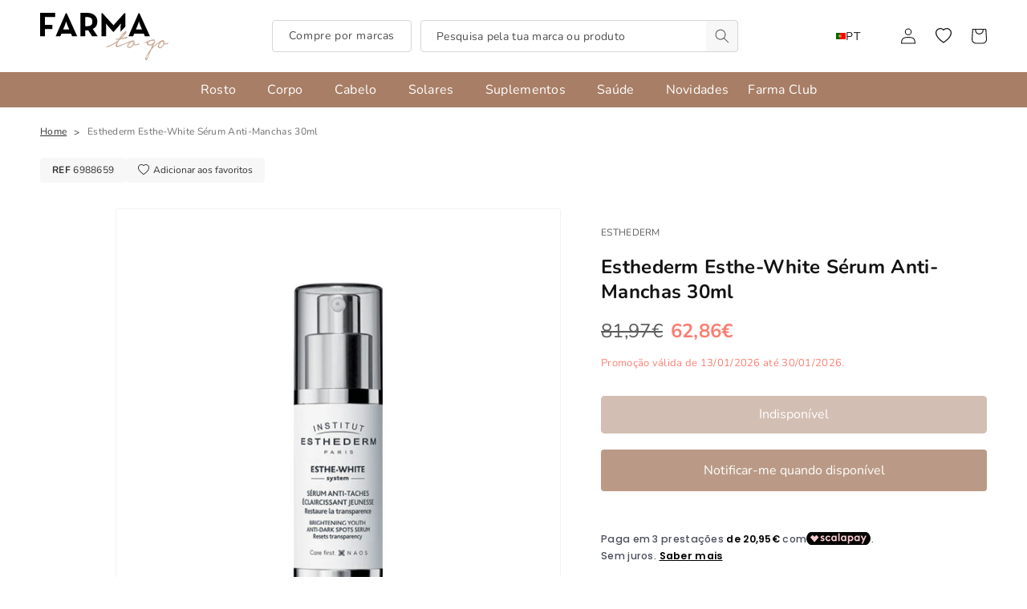

--- FILE ---
content_type: text/html; charset=utf-8
request_url: https://www.farmatogo.com/products/esthederm-esthe-white-serum-anti-manchas-30ml
body_size: 79067
content:
<!doctype html>
<html class="no-js" lang="pt-PT">
  <head>
    <meta charset="utf-8">
    <meta http-equiv="X-UA-Compatible" content="IE=edge">
    <meta name="viewport" content="width=device-width,initial-scale=1">
    <meta name="theme-color" content="">
    <link rel="canonical" href="https://www.farmatogo.com/products/esthederm-esthe-white-serum-anti-manchas-30ml">
    <link rel="preconnect" href="https://cdn.shopify.com" crossorigin>

    <!-- Google tag (gtag.js) -->
    <script async src="https://www.googletagmanager.com/gtag/js?id=G-4E785GH0NJ"></script>
    <script>
      window.dataLayer = window.dataLayer || [];
      function gtag(){dataLayer.push(arguments);}
      gtag('js', new Date());
    
      gtag('config', 'G-4E785GH0NJ');
    </script>

    <!-- Google tag (gtag.js) -->
    <script async src="https://www.googletagmanager.com/gtag/js?id=AW-566740889"></script>
    <script>
      window.dataLayer = window.dataLayer || [];
      function gtag(){dataLayer.push(arguments);}
      gtag('js', new Date()); gtag('config', 'AW-566740889');
    </script>

    <!-- Plausible -->
    <script defer data-domain="farmatogo.com" src="https://plausible.io/js/script.revenue.js"></script>
    
    <!-- Microsoft UET -->
    <script>(function(w,d,t,r,u){var f,n,i;w[u]=w[u]||[],f=function(){var o={ti:"97175079", tm:"shpfy_ui", enableAutoSpaTracking: true};o.q=w[u],w[u]=new UET(o),w[u].push("pageLoad")},n=d.createElement(t),n.src=r,n.async=1,n.onload=n.onreadystatechange=function(){var s=this.readyState;s&&s!=="loaded"&&s!=="complete"||(f(),n.onload=n.onreadystatechange=null)},i=d.getElementsByTagName(t)[0],i.parentNode.insertBefore(n,i)})(window,document,"script","//bat.bing.com/bat.js","uetq");</script><link rel="icon" type="image/png" href="//www.farmatogo.com/cdn/shop/files/favFTG.png?crop=center&height=32&v=1692960989&width=32"><link rel="preconnect" href="https://fonts.shopifycdn.com" crossorigin><title>
      Esthederm Esthe-White Sérum Anti-Manchas 30ml
 &ndash; FarmatoGo</title>

    
      <meta name="description" content="Esthederm Esthe-White Sérum Anti-Manchas é um sérum corretor intensivo para diferentes tipos de manchas (relacionadas com o sol, idade, variações hormonais, marcas de acne).">
    

    

<meta property="og:site_name" content="FarmatoGo">
<meta property="og:url" content="https://www.farmatogo.com/products/esthederm-esthe-white-serum-anti-manchas-30ml">
<meta property="og:title" content="Esthederm Esthe-White Sérum Anti-Manchas 30ml">
<meta property="og:type" content="product">
<meta property="og:description" content="Esthederm Esthe-White Sérum Anti-Manchas é um sérum corretor intensivo para diferentes tipos de manchas (relacionadas com o sol, idade, variações hormonais, marcas de acne)."><meta property="og:image" content="http://www.farmatogo.com/cdn/shop/files/Shopify-PRODUTOS_1_f83c9636-5407-4d31-9015-7a305b9c202c.png?v=1707405996">
  <meta property="og:image:secure_url" content="https://www.farmatogo.com/cdn/shop/files/Shopify-PRODUTOS_1_f83c9636-5407-4d31-9015-7a305b9c202c.png?v=1707405996">
  <meta property="og:image:width" content="900">
  <meta property="og:image:height" content="900"><meta property="og:price:amount" content="62,86">
  <meta property="og:price:currency" content="EUR"><meta name="twitter:card" content="summary_large_image">
<meta name="twitter:title" content="Esthederm Esthe-White Sérum Anti-Manchas 30ml">
<meta name="twitter:description" content="Esthederm Esthe-White Sérum Anti-Manchas é um sérum corretor intensivo para diferentes tipos de manchas (relacionadas com o sol, idade, variações hormonais, marcas de acne).">


    <script src="//www.farmatogo.com/cdn/shop/t/48/assets/global.js?v=147035299667023732851742301947" defer="defer"></script>
    <script>window.performance && window.performance.mark && window.performance.mark('shopify.content_for_header.start');</script><meta name="google-site-verification" content="ecN9KXHevIE9EXaRyTzqGTqFGDMO1ImwmLI7ar9Lu5o">
<meta name="facebook-domain-verification" content="0y2baqvuqjlbiuye1m9jrs5aho7igh">
<meta id="shopify-digital-wallet" name="shopify-digital-wallet" content="/59487518884/digital_wallets/dialog">
<meta name="shopify-checkout-api-token" content="0f551f71ae3d4324a0f8c6a1b56ab868">
<meta id="in-context-paypal-metadata" data-shop-id="59487518884" data-venmo-supported="false" data-environment="production" data-locale="en_US" data-paypal-v4="true" data-currency="EUR">
<link rel="alternate" hreflang="x-default" href="https://www.farmatogo.com/products/esthederm-esthe-white-serum-anti-manchas-30ml">
<link rel="alternate" hreflang="pt" href="https://www.farmatogo.com/products/esthederm-esthe-white-serum-anti-manchas-30ml">
<link rel="alternate" hreflang="en" href="https://www.farmatogo.com/en/products/esthederm-esthe-white-serum-anti-manchas-30ml">
<link rel="alternate" hreflang="es" href="https://www.farmatogo.com/es/products/esthederm-esthe-white-serum-anti-manchas-30ml">
<link rel="alternate" hreflang="en-NL" href="https://www.farmatogo.com/en-eu/products/esthederm-esthe-white-serum-anti-manchas-30ml">
<link rel="alternate" hreflang="pt-NL" href="https://www.farmatogo.com/pt-eu/products/esthederm-esthe-white-serum-anti-manchas-30ml">
<link rel="alternate" hreflang="en-DE" href="https://www.farmatogo.com/en-eu/products/esthederm-esthe-white-serum-anti-manchas-30ml">
<link rel="alternate" hreflang="pt-DE" href="https://www.farmatogo.com/pt-eu/products/esthederm-esthe-white-serum-anti-manchas-30ml">
<link rel="alternate" hreflang="en-FR" href="https://www.farmatogo.com/en-eu/products/esthederm-esthe-white-serum-anti-manchas-30ml">
<link rel="alternate" hreflang="pt-FR" href="https://www.farmatogo.com/pt-eu/products/esthederm-esthe-white-serum-anti-manchas-30ml">
<link rel="alternate" hreflang="en-IT" href="https://www.farmatogo.com/en-eu/products/esthederm-esthe-white-serum-anti-manchas-30ml">
<link rel="alternate" hreflang="pt-IT" href="https://www.farmatogo.com/pt-eu/products/esthederm-esthe-white-serum-anti-manchas-30ml">
<link rel="alternate" hreflang="en-MT" href="https://www.farmatogo.com/en-eu/products/esthederm-esthe-white-serum-anti-manchas-30ml">
<link rel="alternate" hreflang="pt-MT" href="https://www.farmatogo.com/pt-eu/products/esthederm-esthe-white-serum-anti-manchas-30ml">
<link rel="alternate" hreflang="en-LU" href="https://www.farmatogo.com/en-eu/products/esthederm-esthe-white-serum-anti-manchas-30ml">
<link rel="alternate" hreflang="pt-LU" href="https://www.farmatogo.com/pt-eu/products/esthederm-esthe-white-serum-anti-manchas-30ml">
<link rel="alternate" hreflang="en-PL" href="https://www.farmatogo.com/en-eu/products/esthederm-esthe-white-serum-anti-manchas-30ml">
<link rel="alternate" hreflang="pt-PL" href="https://www.farmatogo.com/pt-eu/products/esthederm-esthe-white-serum-anti-manchas-30ml">
<link rel="alternate" hreflang="en-CZ" href="https://www.farmatogo.com/en-eu/products/esthederm-esthe-white-serum-anti-manchas-30ml">
<link rel="alternate" hreflang="pt-CZ" href="https://www.farmatogo.com/pt-eu/products/esthederm-esthe-white-serum-anti-manchas-30ml">
<link rel="alternate" hreflang="en-BE" href="https://www.farmatogo.com/en-eu/products/esthederm-esthe-white-serum-anti-manchas-30ml">
<link rel="alternate" hreflang="pt-BE" href="https://www.farmatogo.com/pt-eu/products/esthederm-esthe-white-serum-anti-manchas-30ml">
<link rel="alternate" hreflang="en-AT" href="https://www.farmatogo.com/en-eu/products/esthederm-esthe-white-serum-anti-manchas-30ml">
<link rel="alternate" hreflang="pt-AT" href="https://www.farmatogo.com/pt-eu/products/esthederm-esthe-white-serum-anti-manchas-30ml">
<link rel="alternate" hreflang="en-HU" href="https://www.farmatogo.com/en-eu/products/esthederm-esthe-white-serum-anti-manchas-30ml">
<link rel="alternate" hreflang="pt-HU" href="https://www.farmatogo.com/pt-eu/products/esthederm-esthe-white-serum-anti-manchas-30ml">
<link rel="alternate" hreflang="en-NO" href="https://www.farmatogo.com/en-eu/products/esthederm-esthe-white-serum-anti-manchas-30ml">
<link rel="alternate" hreflang="pt-NO" href="https://www.farmatogo.com/pt-eu/products/esthederm-esthe-white-serum-anti-manchas-30ml">
<link rel="alternate" hreflang="en-RO" href="https://www.farmatogo.com/en-eu/products/esthederm-esthe-white-serum-anti-manchas-30ml">
<link rel="alternate" hreflang="pt-RO" href="https://www.farmatogo.com/pt-eu/products/esthederm-esthe-white-serum-anti-manchas-30ml">
<link rel="alternate" hreflang="en-SE" href="https://www.farmatogo.com/en-eu/products/esthederm-esthe-white-serum-anti-manchas-30ml">
<link rel="alternate" hreflang="pt-SE" href="https://www.farmatogo.com/pt-eu/products/esthederm-esthe-white-serum-anti-manchas-30ml">
<link rel="alternate" hreflang="en-SI" href="https://www.farmatogo.com/en-eu/products/esthederm-esthe-white-serum-anti-manchas-30ml">
<link rel="alternate" hreflang="pt-SI" href="https://www.farmatogo.com/pt-eu/products/esthederm-esthe-white-serum-anti-manchas-30ml">
<link rel="alternate" hreflang="en-DK" href="https://www.farmatogo.com/en-eu/products/esthederm-esthe-white-serum-anti-manchas-30ml">
<link rel="alternate" hreflang="pt-DK" href="https://www.farmatogo.com/pt-eu/products/esthederm-esthe-white-serum-anti-manchas-30ml">
<link rel="alternate" hreflang="en-BG" href="https://www.farmatogo.com/en-eu/products/esthederm-esthe-white-serum-anti-manchas-30ml">
<link rel="alternate" hreflang="pt-BG" href="https://www.farmatogo.com/pt-eu/products/esthederm-esthe-white-serum-anti-manchas-30ml">
<link rel="alternate" hreflang="en-HR" href="https://www.farmatogo.com/en-eu/products/esthederm-esthe-white-serum-anti-manchas-30ml">
<link rel="alternate" hreflang="pt-HR" href="https://www.farmatogo.com/pt-eu/products/esthederm-esthe-white-serum-anti-manchas-30ml">
<link rel="alternate" hreflang="en-EE" href="https://www.farmatogo.com/en-eu/products/esthederm-esthe-white-serum-anti-manchas-30ml">
<link rel="alternate" hreflang="pt-EE" href="https://www.farmatogo.com/pt-eu/products/esthederm-esthe-white-serum-anti-manchas-30ml">
<link rel="alternate" hreflang="en-FI" href="https://www.farmatogo.com/en-eu/products/esthederm-esthe-white-serum-anti-manchas-30ml">
<link rel="alternate" hreflang="pt-FI" href="https://www.farmatogo.com/pt-eu/products/esthederm-esthe-white-serum-anti-manchas-30ml">
<link rel="alternate" hreflang="en-GR" href="https://www.farmatogo.com/en-eu/products/esthederm-esthe-white-serum-anti-manchas-30ml">
<link rel="alternate" hreflang="pt-GR" href="https://www.farmatogo.com/pt-eu/products/esthederm-esthe-white-serum-anti-manchas-30ml">
<link rel="alternate" hreflang="en-LV" href="https://www.farmatogo.com/en-eu/products/esthederm-esthe-white-serum-anti-manchas-30ml">
<link rel="alternate" hreflang="pt-LV" href="https://www.farmatogo.com/pt-eu/products/esthederm-esthe-white-serum-anti-manchas-30ml">
<link rel="alternate" hreflang="en-LI" href="https://www.farmatogo.com/en-eu/products/esthederm-esthe-white-serum-anti-manchas-30ml">
<link rel="alternate" hreflang="pt-LI" href="https://www.farmatogo.com/pt-eu/products/esthederm-esthe-white-serum-anti-manchas-30ml">
<link rel="alternate" hreflang="en-LT" href="https://www.farmatogo.com/en-eu/products/esthederm-esthe-white-serum-anti-manchas-30ml">
<link rel="alternate" hreflang="pt-LT" href="https://www.farmatogo.com/pt-eu/products/esthederm-esthe-white-serum-anti-manchas-30ml">
<link rel="alternate" hreflang="en-RS" href="https://www.farmatogo.com/en-eu/products/esthederm-esthe-white-serum-anti-manchas-30ml">
<link rel="alternate" hreflang="pt-RS" href="https://www.farmatogo.com/pt-eu/products/esthederm-esthe-white-serum-anti-manchas-30ml">
<link rel="alternate" hreflang="en-SK" href="https://www.farmatogo.com/en-eu/products/esthederm-esthe-white-serum-anti-manchas-30ml">
<link rel="alternate" hreflang="pt-SK" href="https://www.farmatogo.com/pt-eu/products/esthederm-esthe-white-serum-anti-manchas-30ml">
<link rel="alternate" hreflang="es-ES" href="https://www.farmatogo.com/es-es/products/esthederm-esthe-white-serum-anti-manchas-30ml">
<link rel="alternate" hreflang="pt-ES" href="https://www.farmatogo.com/pt-es/products/esthederm-esthe-white-serum-anti-manchas-30ml">
<link rel="alternate" type="application/json+oembed" href="https://www.farmatogo.com/products/esthederm-esthe-white-serum-anti-manchas-30ml.oembed">
<script async="async" src="/checkouts/internal/preloads.js?locale=pt-PT"></script>
<script id="apple-pay-shop-capabilities" type="application/json">{"shopId":59487518884,"countryCode":"PT","currencyCode":"EUR","merchantCapabilities":["supports3DS"],"merchantId":"gid:\/\/shopify\/Shop\/59487518884","merchantName":"FarmatoGo","requiredBillingContactFields":["postalAddress","email","phone"],"requiredShippingContactFields":["postalAddress","email","phone"],"shippingType":"shipping","supportedNetworks":["visa","maestro","masterCard","amex"],"total":{"type":"pending","label":"FarmatoGo","amount":"1.00"},"shopifyPaymentsEnabled":true,"supportsSubscriptions":true}</script>
<script id="shopify-features" type="application/json">{"accessToken":"0f551f71ae3d4324a0f8c6a1b56ab868","betas":["rich-media-storefront-analytics"],"domain":"www.farmatogo.com","predictiveSearch":true,"shopId":59487518884,"locale":"pt-pt"}</script>
<script>var Shopify = Shopify || {};
Shopify.shop = "farmatogo.myshopify.com";
Shopify.locale = "pt-PT";
Shopify.currency = {"active":"EUR","rate":"1.0"};
Shopify.country = "PT";
Shopify.theme = {"name":"2025_2","id":179047432536,"schema_name":"BDCA_Theme","schema_version":"4.0","theme_store_id":null,"role":"main"};
Shopify.theme.handle = "null";
Shopify.theme.style = {"id":null,"handle":null};
Shopify.cdnHost = "www.farmatogo.com/cdn";
Shopify.routes = Shopify.routes || {};
Shopify.routes.root = "/";</script>
<script type="module">!function(o){(o.Shopify=o.Shopify||{}).modules=!0}(window);</script>
<script>!function(o){function n(){var o=[];function n(){o.push(Array.prototype.slice.apply(arguments))}return n.q=o,n}var t=o.Shopify=o.Shopify||{};t.loadFeatures=n(),t.autoloadFeatures=n()}(window);</script>
<script id="shop-js-analytics" type="application/json">{"pageType":"product"}</script>
<script defer="defer" async type="module" src="//www.farmatogo.com/cdn/shopifycloud/shop-js/modules/v2/client.init-shop-cart-sync_CFX4w5t0.pt-PT.esm.js"></script>
<script defer="defer" async type="module" src="//www.farmatogo.com/cdn/shopifycloud/shop-js/modules/v2/chunk.common_BhkIepHa.esm.js"></script>
<script defer="defer" async type="module" src="//www.farmatogo.com/cdn/shopifycloud/shop-js/modules/v2/chunk.modal_BqkWJ4Eh.esm.js"></script>
<script type="module">
  await import("//www.farmatogo.com/cdn/shopifycloud/shop-js/modules/v2/client.init-shop-cart-sync_CFX4w5t0.pt-PT.esm.js");
await import("//www.farmatogo.com/cdn/shopifycloud/shop-js/modules/v2/chunk.common_BhkIepHa.esm.js");
await import("//www.farmatogo.com/cdn/shopifycloud/shop-js/modules/v2/chunk.modal_BqkWJ4Eh.esm.js");

  window.Shopify.SignInWithShop?.initShopCartSync?.({"fedCMEnabled":true,"windoidEnabled":true});

</script>
<script>(function() {
  var isLoaded = false;
  function asyncLoad() {
    if (isLoaded) return;
    isLoaded = true;
    var urls = ["https:\/\/cdn.shopify.com\/s\/files\/1\/0594\/8751\/8884\/t\/1\/assets\/loy_59487518884.js?v=1637158176\u0026shop=farmatogo.myshopify.com","https:\/\/ecommplugins-scripts.trustpilot.com\/v2.1\/js\/header.min.js?settings=eyJrZXkiOiJNMHZ0SWhEbzJoaGhaTXNXIiwicyI6Im5vbmUifQ==\u0026shop=farmatogo.myshopify.com","https:\/\/ecommplugins-trustboxsettings.trustpilot.com\/farmatogo.myshopify.com.js?settings=1709036493818\u0026shop=farmatogo.myshopify.com","https:\/\/widget.trustpilot.com\/bootstrap\/v5\/tp.widget.sync.bootstrap.min.js?shop=farmatogo.myshopify.com","https:\/\/s.kk-resources.com\/leadtag.js?shop=farmatogo.myshopify.com"];
    for (var i = 0; i < urls.length; i++) {
      var s = document.createElement('script');
      s.type = 'text/javascript';
      s.async = true;
      s.src = urls[i];
      var x = document.getElementsByTagName('script')[0];
      x.parentNode.insertBefore(s, x);
    }
  };
  if(window.attachEvent) {
    window.attachEvent('onload', asyncLoad);
  } else {
    window.addEventListener('load', asyncLoad, false);
  }
})();</script>
<script id="__st">var __st={"a":59487518884,"offset":0,"reqid":"6a2079c0-a20f-4f8a-ae7c-a513da97b858-1769033901","pageurl":"www.farmatogo.com\/products\/esthederm-esthe-white-serum-anti-manchas-30ml","u":"2341871ba3cd","p":"product","rtyp":"product","rid":7120897671332};</script>
<script>window.ShopifyPaypalV4VisibilityTracking = true;</script>
<script id="captcha-bootstrap">!function(){'use strict';const t='contact',e='account',n='new_comment',o=[[t,t],['blogs',n],['comments',n],[t,'customer']],c=[[e,'customer_login'],[e,'guest_login'],[e,'recover_customer_password'],[e,'create_customer']],r=t=>t.map((([t,e])=>`form[action*='/${t}']:not([data-nocaptcha='true']) input[name='form_type'][value='${e}']`)).join(','),a=t=>()=>t?[...document.querySelectorAll(t)].map((t=>t.form)):[];function s(){const t=[...o],e=r(t);return a(e)}const i='password',u='form_key',d=['recaptcha-v3-token','g-recaptcha-response','h-captcha-response',i],f=()=>{try{return window.sessionStorage}catch{return}},m='__shopify_v',_=t=>t.elements[u];function p(t,e,n=!1){try{const o=window.sessionStorage,c=JSON.parse(o.getItem(e)),{data:r}=function(t){const{data:e,action:n}=t;return t[m]||n?{data:e,action:n}:{data:t,action:n}}(c);for(const[e,n]of Object.entries(r))t.elements[e]&&(t.elements[e].value=n);n&&o.removeItem(e)}catch(o){console.error('form repopulation failed',{error:o})}}const l='form_type',E='cptcha';function T(t){t.dataset[E]=!0}const w=window,h=w.document,L='Shopify',v='ce_forms',y='captcha';let A=!1;((t,e)=>{const n=(g='f06e6c50-85a8-45c8-87d0-21a2b65856fe',I='https://cdn.shopify.com/shopifycloud/storefront-forms-hcaptcha/ce_storefront_forms_captcha_hcaptcha.v1.5.2.iife.js',D={infoText:'Protegido por hCaptcha',privacyText:'Privacidade',termsText:'Termos'},(t,e,n)=>{const o=w[L][v],c=o.bindForm;if(c)return c(t,g,e,D).then(n);var r;o.q.push([[t,g,e,D],n]),r=I,A||(h.body.append(Object.assign(h.createElement('script'),{id:'captcha-provider',async:!0,src:r})),A=!0)});var g,I,D;w[L]=w[L]||{},w[L][v]=w[L][v]||{},w[L][v].q=[],w[L][y]=w[L][y]||{},w[L][y].protect=function(t,e){n(t,void 0,e),T(t)},Object.freeze(w[L][y]),function(t,e,n,w,h,L){const[v,y,A,g]=function(t,e,n){const i=e?o:[],u=t?c:[],d=[...i,...u],f=r(d),m=r(i),_=r(d.filter((([t,e])=>n.includes(e))));return[a(f),a(m),a(_),s()]}(w,h,L),I=t=>{const e=t.target;return e instanceof HTMLFormElement?e:e&&e.form},D=t=>v().includes(t);t.addEventListener('submit',(t=>{const e=I(t);if(!e)return;const n=D(e)&&!e.dataset.hcaptchaBound&&!e.dataset.recaptchaBound,o=_(e),c=g().includes(e)&&(!o||!o.value);(n||c)&&t.preventDefault(),c&&!n&&(function(t){try{if(!f())return;!function(t){const e=f();if(!e)return;const n=_(t);if(!n)return;const o=n.value;o&&e.removeItem(o)}(t);const e=Array.from(Array(32),(()=>Math.random().toString(36)[2])).join('');!function(t,e){_(t)||t.append(Object.assign(document.createElement('input'),{type:'hidden',name:u})),t.elements[u].value=e}(t,e),function(t,e){const n=f();if(!n)return;const o=[...t.querySelectorAll(`input[type='${i}']`)].map((({name:t})=>t)),c=[...d,...o],r={};for(const[a,s]of new FormData(t).entries())c.includes(a)||(r[a]=s);n.setItem(e,JSON.stringify({[m]:1,action:t.action,data:r}))}(t,e)}catch(e){console.error('failed to persist form',e)}}(e),e.submit())}));const S=(t,e)=>{t&&!t.dataset[E]&&(n(t,e.some((e=>e===t))),T(t))};for(const o of['focusin','change'])t.addEventListener(o,(t=>{const e=I(t);D(e)&&S(e,y())}));const B=e.get('form_key'),M=e.get(l),P=B&&M;t.addEventListener('DOMContentLoaded',(()=>{const t=y();if(P)for(const e of t)e.elements[l].value===M&&p(e,B);[...new Set([...A(),...v().filter((t=>'true'===t.dataset.shopifyCaptcha))])].forEach((e=>S(e,t)))}))}(h,new URLSearchParams(w.location.search),n,t,e,['guest_login'])})(!1,!0)}();</script>
<script integrity="sha256-4kQ18oKyAcykRKYeNunJcIwy7WH5gtpwJnB7kiuLZ1E=" data-source-attribution="shopify.loadfeatures" defer="defer" src="//www.farmatogo.com/cdn/shopifycloud/storefront/assets/storefront/load_feature-a0a9edcb.js" crossorigin="anonymous"></script>
<script data-source-attribution="shopify.dynamic_checkout.dynamic.init">var Shopify=Shopify||{};Shopify.PaymentButton=Shopify.PaymentButton||{isStorefrontPortableWallets:!0,init:function(){window.Shopify.PaymentButton.init=function(){};var t=document.createElement("script");t.src="https://www.farmatogo.com/cdn/shopifycloud/portable-wallets/latest/portable-wallets.pt-pt.js",t.type="module",document.head.appendChild(t)}};
</script>
<script data-source-attribution="shopify.dynamic_checkout.buyer_consent">
  function portableWalletsHideBuyerConsent(e){var t=document.getElementById("shopify-buyer-consent"),n=document.getElementById("shopify-subscription-policy-button");t&&n&&(t.classList.add("hidden"),t.setAttribute("aria-hidden","true"),n.removeEventListener("click",e))}function portableWalletsShowBuyerConsent(e){var t=document.getElementById("shopify-buyer-consent"),n=document.getElementById("shopify-subscription-policy-button");t&&n&&(t.classList.remove("hidden"),t.removeAttribute("aria-hidden"),n.addEventListener("click",e))}window.Shopify?.PaymentButton&&(window.Shopify.PaymentButton.hideBuyerConsent=portableWalletsHideBuyerConsent,window.Shopify.PaymentButton.showBuyerConsent=portableWalletsShowBuyerConsent);
</script>
<script data-source-attribution="shopify.dynamic_checkout.cart.bootstrap">document.addEventListener("DOMContentLoaded",(function(){function t(){return document.querySelector("shopify-accelerated-checkout-cart, shopify-accelerated-checkout")}if(t())Shopify.PaymentButton.init();else{new MutationObserver((function(e,n){t()&&(Shopify.PaymentButton.init(),n.disconnect())})).observe(document.body,{childList:!0,subtree:!0})}}));
</script>
<script id='scb4127' type='text/javascript' async='' src='https://www.farmatogo.com/cdn/shopifycloud/privacy-banner/storefront-banner.js'></script><link id="shopify-accelerated-checkout-styles" rel="stylesheet" media="screen" href="https://www.farmatogo.com/cdn/shopifycloud/portable-wallets/latest/accelerated-checkout-backwards-compat.css" crossorigin="anonymous">
<style id="shopify-accelerated-checkout-cart">
        #shopify-buyer-consent {
  margin-top: 1em;
  display: inline-block;
  width: 100%;
}

#shopify-buyer-consent.hidden {
  display: none;
}

#shopify-subscription-policy-button {
  background: none;
  border: none;
  padding: 0;
  text-decoration: underline;
  font-size: inherit;
  cursor: pointer;
}

#shopify-subscription-policy-button::before {
  box-shadow: none;
}

      </style>
<script id="sections-script" data-sections="header,footer" defer="defer" src="//www.farmatogo.com/cdn/shop/t/48/compiled_assets/scripts.js?v=23359"></script>
<script>window.performance && window.performance.mark && window.performance.mark('shopify.content_for_header.end');</script>


    <style data-shopify>
      @font-face {
  font-family: Nunito;
  font-weight: 400;
  font-style: normal;
  font-display: swap;
  src: url("//www.farmatogo.com/cdn/fonts/nunito/nunito_n4.fc49103dc396b42cae9460289072d384b6c6eb63.woff2") format("woff2"),
       url("//www.farmatogo.com/cdn/fonts/nunito/nunito_n4.5d26d13beeac3116db2479e64986cdeea4c8fbdd.woff") format("woff");
}

      @font-face {
  font-family: Nunito;
  font-weight: 700;
  font-style: normal;
  font-display: swap;
  src: url("//www.farmatogo.com/cdn/fonts/nunito/nunito_n7.37cf9b8cf43b3322f7e6e13ad2aad62ab5dc9109.woff2") format("woff2"),
       url("//www.farmatogo.com/cdn/fonts/nunito/nunito_n7.45cfcfadc6630011252d54d5f5a2c7c98f60d5de.woff") format("woff");
}

      @font-face {
  font-family: Nunito;
  font-weight: 400;
  font-style: italic;
  font-display: swap;
  src: url("//www.farmatogo.com/cdn/fonts/nunito/nunito_i4.fd53bf99043ab6c570187ed42d1b49192135de96.woff2") format("woff2"),
       url("//www.farmatogo.com/cdn/fonts/nunito/nunito_i4.cb3876a003a73aaae5363bb3e3e99d45ec598cc6.woff") format("woff");
}

      @font-face {
  font-family: Nunito;
  font-weight: 700;
  font-style: italic;
  font-display: swap;
  src: url("//www.farmatogo.com/cdn/fonts/nunito/nunito_i7.3f8ba2027bc9ceb1b1764ecab15bae73f86c4632.woff2") format("woff2"),
       url("//www.farmatogo.com/cdn/fonts/nunito/nunito_i7.82bfb5f86ec77ada3c9f660da22064c2e46e1469.woff") format("woff");
}

      @font-face {
  font-family: Nunito;
  font-weight: 700;
  font-style: normal;
  font-display: swap;
  src: url("//www.farmatogo.com/cdn/fonts/nunito/nunito_n7.37cf9b8cf43b3322f7e6e13ad2aad62ab5dc9109.woff2") format("woff2"),
       url("//www.farmatogo.com/cdn/fonts/nunito/nunito_n7.45cfcfadc6630011252d54d5f5a2c7c98f60d5de.woff") format("woff");
}


      :root {
        --font-body-family: Nunito, sans-serif;
        --font-body-style: normal;
        --font-body-weight: 400;
        --font-body-weight-bold: 700;

        --font-heading-family: Nunito, sans-serif;
        --font-heading-style: normal;
        --font-heading-weight: 700;

        --font-body-scale: 1.0;
        --font-heading-scale: 1.0;

        --color-base-text: 18, 18, 18;
        --color-shadow: 18, 18, 18;
        --color-base-background-1: 255, 255, 255;
        --color-base-background-2: 247, 247, 247;
        --color-base-solid-button-labels: 255, 255, 255;
        --color-base-outline-button-labels: 18, 18, 18;
        --color-base-accent-1: 168, 126, 103;
        --color-base-accent-2: 18, 18, 18;
        --payment-terms-background-color: #ffffff;

        --gradient-base-background-1: #ffffff;
        --gradient-base-background-2: #f7f7f7;
        --gradient-base-accent-1: #a87e67;
        --gradient-base-accent-2: #121212;

        --media-padding: px;
        --media-border-opacity: 0.05;
        --media-border-width: 1px;
        --media-radius: 4px;
        --media-shadow-opacity: 0.0;
        --media-shadow-horizontal-offset: 0px;
        --media-shadow-vertical-offset: 4px;
        --media-shadow-blur-radius: 5px;
        --media-shadow-visible: 0;

        --page-width: 140rem;
        --page-width-margin: 0rem;

        --product-card-image-padding: 0.0rem;
        --product-card-corner-radius: 0.4rem;
        --product-card-text-alignment: left;
        --product-card-border-width: 0.1rem;
        --product-card-border-opacity: 0.05;
        --product-card-shadow-opacity: 0.0;
        --product-card-shadow-visible: 0;
        --product-card-shadow-horizontal-offset: 0.0rem;
        --product-card-shadow-vertical-offset: 0.2rem;
        --product-card-shadow-blur-radius: 0.5rem;

        --collection-card-image-padding: 0.0rem;
        --collection-card-corner-radius: 0.4rem;
        --collection-card-text-alignment: left;
        --collection-card-border-width: 0.0rem;
        --collection-card-border-opacity: 0.1;
        --collection-card-shadow-opacity: 0.0;
        --collection-card-shadow-visible: 0;
        --collection-card-shadow-horizontal-offset: 0.0rem;
        --collection-card-shadow-vertical-offset: 0.4rem;
        --collection-card-shadow-blur-radius: 0.5rem;

        --blog-card-image-padding: 0.0rem;
        --blog-card-corner-radius: 0.4rem;
        --blog-card-text-alignment: left;
        --blog-card-border-width: 0.0rem;
        --blog-card-border-opacity: 0.1;
        --blog-card-shadow-opacity: 0.0;
        --blog-card-shadow-visible: 0;
        --blog-card-shadow-horizontal-offset: 0.0rem;
        --blog-card-shadow-vertical-offset: 0.4rem;
        --blog-card-shadow-blur-radius: 0.5rem;

        --badge-corner-radius: 0.4rem;

        --popup-border-width: 1px;
        --popup-border-opacity: 0.1;
        --popup-corner-radius: 4px;
        --popup-shadow-opacity: 0.0;
        --popup-shadow-horizontal-offset: 0px;
        --popup-shadow-vertical-offset: 4px;
        --popup-shadow-blur-radius: 5px;

        --drawer-border-width: 1px;
        --drawer-border-opacity: 0.1;
        --drawer-shadow-opacity: 0.0;
        --drawer-shadow-horizontal-offset: 0px;
        --drawer-shadow-vertical-offset: 4px;
        --drawer-shadow-blur-radius: 5px;

        --spacing-sections-desktop: 0px;
        --spacing-sections-mobile: 0px;

        --grid-desktop-vertical-spacing: 12px;
        --grid-desktop-horizontal-spacing: 12px;
        --grid-mobile-vertical-spacing: 6px;
        --grid-mobile-horizontal-spacing: 6px;

        --text-boxes-border-opacity: 0.1;
        --text-boxes-border-width: 0px;
        --text-boxes-radius: 4px;
        --text-boxes-shadow-opacity: 0.0;
        --text-boxes-shadow-visible: 0;
        --text-boxes-shadow-horizontal-offset: 0px;
        --text-boxes-shadow-vertical-offset: 4px;
        --text-boxes-shadow-blur-radius: 5px;

        --buttons-radius: 4px;
        --buttons-radius-outset: 5px;
        --buttons-border-width: 1px;
        --buttons-border-opacity: 1.0;
        --buttons-shadow-opacity: 0.0;
        --buttons-shadow-visible: 0;
        --buttons-shadow-horizontal-offset: 0px;
        --buttons-shadow-vertical-offset: 4px;
        --buttons-shadow-blur-radius: 5px;
        --buttons-border-offset: 0.3px;

        --inputs-radius: 4px;
        --inputs-border-width: 1px;
        --inputs-border-opacity: 0.55;
        --inputs-shadow-opacity: 0.0;
        --inputs-shadow-horizontal-offset: 0px;
        --inputs-margin-offset: 0px;
        --inputs-shadow-vertical-offset: -2px;
        --inputs-shadow-blur-radius: 5px;
        --inputs-radius-outset: 5px;

        --variant-pills-radius: 4px;
        --variant-pills-border-width: 1px;
        --variant-pills-border-opacity: 0.55;
        --variant-pills-shadow-opacity: 0.0;
        --variant-pills-shadow-horizontal-offset: 0px;
        --variant-pills-shadow-vertical-offset: 4px;
        --variant-pills-shadow-blur-radius: 5px;
      }

      *,
      *::before,
      *::after {
        box-sizing: inherit;
      }

      html {
        box-sizing: border-box;
        font-size: calc(var(--font-body-scale) * 62.5%);
        height: 100%;
      }

      body {
        display: grid;
        grid-template-rows: auto auto 1fr auto;
        grid-template-columns: 100%;
        min-height: 100%;
        margin: 0;
        font-size: 1.5rem;
        letter-spacing: 0.03rem;
        line-height: calc(1 + 0.8 / var(--font-body-scale));
        font-family: var(--font-body-family);
        font-style: var(--font-body-style);
        font-weight: var(--font-body-weight);
      }

      @media screen and (min-width: 750px) {
        body {
          font-size: 1.6rem;
        }
      }
    </style>

    <link href="//www.farmatogo.com/cdn/shop/t/48/assets/base.css?v=30435775514533014931742301947" rel="stylesheet" type="text/css" media="all" />
<link rel="preload" as="font" href="//www.farmatogo.com/cdn/fonts/nunito/nunito_n4.fc49103dc396b42cae9460289072d384b6c6eb63.woff2" type="font/woff2" crossorigin><link rel="preload" as="font" href="//www.farmatogo.com/cdn/fonts/nunito/nunito_n7.37cf9b8cf43b3322f7e6e13ad2aad62ab5dc9109.woff2" type="font/woff2" crossorigin><link rel="stylesheet" href="//www.farmatogo.com/cdn/shop/t/48/assets/component-predictive-search.css?v=113713411205903896751742301947" media="print" onload="this.media='all'"><script>document.documentElement.className = document.documentElement.className.replace('no-js', 'js');
    if (Shopify.designMode) {
      document.documentElement.classList.add('shopify-design-mode');
    }
    </script>
  <script type="text/javascript">
  window.Rivo = window.Rivo || {};
  window.Rivo.common = window.Rivo.common || {};
  window.Rivo.common.shop = {
    permanent_domain: 'farmatogo.myshopify.com',
    currency: "EUR",
    money_format: "{{amount_with_comma_separator}}€",
    id: 59487518884
  };
  

  window.Rivo.common.template = 'product';
  window.Rivo.common.cart = {};
  window.Rivo.global_config = {"asset_urls":{"loy":{"api_js":"https:\/\/cdn.shopify.com\/s\/files\/1\/0194\/1736\/6592\/t\/1\/assets\/ba_rivo_api.js?v=1764090844","lp_js":"https:\/\/cdn.shopify.com\/s\/files\/1\/0194\/1736\/6592\/t\/1\/assets\/ba_rivo_lp.js?v=1764090843","lp_css":"https:\/\/cdn.shopify.com\/s\/files\/1\/0194\/1736\/6592\/t\/1\/assets\/ba_rivo_lp.css?v=1763487440","profile_js":"https:\/\/cdn.shopify.com\/s\/files\/1\/0194\/1736\/6592\/t\/1\/assets\/ba_rivo_profile.js?v=1764090842","profile_css":"https:\/\/cdn.shopify.com\/s\/files\/1\/0194\/1736\/6592\/t\/1\/assets\/ba_rivo_profile.css?v=1765147386","init_js":"https:\/\/cdn.shopify.com\/s\/files\/1\/0194\/1736\/6592\/t\/1\/assets\/ba_loy_init.js?v=1764090841","referrals_js":"https:\/\/cdn.shopify.com\/s\/files\/1\/0194\/1736\/6592\/t\/1\/assets\/ba_loy_referrals.js?v=1764090845","referrals_css":"https:\/\/cdn.shopify.com\/s\/files\/1\/0194\/1736\/6592\/t\/1\/assets\/ba_loy_referrals.css?v=1700287043","widget_js":"https:\/\/cdn.shopify.com\/s\/files\/1\/0037\/2110\/1430\/t\/963\/assets\/ba_loy_widget.js?v=1728252181","widget_css":"https:\/\/cdn.shopify.com\/s\/files\/1\/0194\/1736\/6592\/t\/1\/assets\/ba_loy_widget.css?v=1692840875","page_init_js":"https:\/\/cdn.shopify.com\/s\/files\/1\/0194\/1736\/6592\/t\/1\/assets\/ba_loy_page_init.js?v=1711433130","page_widget_js":"https:\/\/cdn.shopify.com\/s\/files\/1\/0194\/1736\/6592\/t\/1\/assets\/ba_loy_page_widget.js?v=1711432435","page_widget_css":"https:\/\/cdn.shopify.com\/s\/files\/1\/0194\/1736\/6592\/t\/1\/assets\/ba_loy_page.css?v=1693059047","page_preview_js":null,"app_proxy_applications_js":"https:\/\/cdn.shopify.com\/s\/files\/1\/0194\/1736\/6592\/t\/1\/assets\/app_proxy_application.js?v=1708835151"},"forms":{"init_js":"https:\/\/cdn.shopify.com\/s\/files\/1\/0194\/1736\/6592\/t\/1\/assets\/ba_forms_init.js?v=1711433134","widget_js":"https:\/\/cdn.shopify.com\/s\/files\/1\/0194\/1736\/6592\/t\/1\/assets\/ba_forms_widget.js?v=1711433135","forms_css":"https:\/\/cdn.shopify.com\/s\/files\/1\/0194\/1736\/6592\/t\/1\/assets\/ba_forms.css?v=1691714518"},"global":{"helper_js":"https:\/\/cdn.shopify.com\/s\/files\/1\/0194\/1736\/6592\/t\/1\/assets\/ba_tracking.js?v=1764090840"}},"proxy_paths":{"loy":"\/apps\/ba-loy","app_metrics":"\/apps\/ba-loy\/app_metrics"},"aat":["loy"],"pv":false,"sts":false,"bam":true,"batc":true,"fetch_url_to_string":false,"base_money_format":"{{amount_with_comma_separator}}€","online_store_version":2,"loy_js_api_enabled":false,"hide_console_ad":false,"shopify_markets_enabled":false,"google_client_id":"105612801293-i27f7uh4jfd7tajl14hqbqlvd6dr5psc.apps.googleusercontent.com","multipass_v_token":false,"clear_latest_order_cache":false,"shop":{"id":59487518884,"name":"FarmatoGo","domain":"www.farmatogo.com"},"theme_extension_local_assets":false};

  
    if (window.Rivo.common.template == 'product'){
      window.Rivo.common.product = {
        id: 7120897671332, price: 6286, handle: "esthederm-esthe-white-serum-anti-manchas-30ml", tags: null,
        available: false, title: "Esthederm Esthe-White Sérum Anti-Manchas 30ml", variants: [{"id":41500521365668,"title":"Default Title","option1":"Default Title","option2":null,"option3":null,"sku":"6988659","requires_shipping":true,"taxable":true,"featured_image":null,"available":false,"name":"Esthederm Esthe-White Sérum Anti-Manchas 30ml","public_title":null,"options":["Default Title"],"price":6286,"weight":30,"compare_at_price":8197,"inventory_management":"shopify","barcode":"3461020007726","requires_selling_plan":false,"selling_plan_allocations":[]}]
      };
    }
  

    window.Rivo.loy_config = {"brand_theme_settings":{"enabled":true,"button_bg":"#a87e66","header_bg":"#a87e66","custom_css":"","desc_color":"#737376","icon_color":"#3a3a3a","link_color":"#a87e66","visibility":"both","cards_shape":"rounded","hide_widget":true,"launcher_bg":"#a87e66","mobile_icon":"star","mobile_text":"Rewards","title_color":"#000000","banner_image":"","desktop_icon":"star","desktop_text":"Farma Club","inputs_shape":"rounded","primary_font":"","buttons_shape":"rounded","mobile_layout":"image_only","primary_color":"#20124d","desktop_layout":"icon_with_text","launcher_shape":"circle","secondary_font":"","container_shape":"rounded","mobile_placement":"right","button_text_color":"#ffffff","desktop_placement":"left","header_text_color":"#ffffff","powered_by_hidden":false,"launcher_text_color":"#ffffff","mobile_side_spacing":22,"desktop_side_spacing":30,"panel_order_settings":{"vip":"3","points":"1","referrals":"2"},"mobile_bottom_spacing":85,"desktop_bottom_spacing":30,"hide_widget_permanently":false,"hide_widget_launcher_on_mobile":true},"launcher_style_settings":{"enabled":true,"button_bg":"#a87e66","header_bg":"#a87e66","custom_css":"","desc_color":"#737376","icon_color":"#3a3a3a","link_color":"#a87e66","visibility":"both","cards_shape":"rounded","hide_widget":true,"launcher_bg":"#a87e66","mobile_icon":"star","mobile_text":"Rewards","title_color":"#000000","banner_image":"","desktop_icon":"star","desktop_text":"Farma Club","inputs_shape":"rounded","primary_font":"","buttons_shape":"rounded","mobile_layout":"image_only","primary_color":"#20124d","desktop_layout":"icon_with_text","launcher_shape":"circle","secondary_font":"","container_shape":"rounded","mobile_placement":"right","button_text_color":"#ffffff","desktop_placement":"left","header_text_color":"#ffffff","powered_by_hidden":false,"launcher_text_color":"#ffffff","mobile_side_spacing":22,"desktop_side_spacing":30,"panel_order_settings":{"vip":"3","points":"1","referrals":"2"},"mobile_bottom_spacing":85,"desktop_bottom_spacing":30,"hide_widget_permanently":false,"hide_widget_launcher_on_mobile":true},"points_program_enabled":true,"referral_program_enabled":false,"membership_program_enabled":false,"vip_program_enabled":false,"vip_program_tier_type":"points_earned","vip_program_period":"lifetime","floating_widget_settings":{"enabled":true,"button_bg":"#a87e66","header_bg":"#a87e66","custom_css":"","desc_color":"#737376","icon_color":"#3a3a3a","link_color":"#a87e66","visibility":"both","cards_shape":"rounded","hide_widget":true,"launcher_bg":"#a87e66","mobile_icon":"star","mobile_text":"Rewards","title_color":"#000000","banner_image":"","desktop_icon":"star","desktop_text":"Farma Club","inputs_shape":"rounded","primary_font":"","buttons_shape":"rounded","mobile_layout":"image_only","primary_color":"#20124d","desktop_layout":"icon_with_text","launcher_shape":"circle","secondary_font":"","container_shape":"rounded","mobile_placement":"right","button_text_color":"#ffffff","desktop_placement":"left","header_text_color":"#ffffff","powered_by_hidden":false,"launcher_text_color":"#ffffff","mobile_side_spacing":22,"desktop_side_spacing":30,"panel_order_settings":{},"mobile_bottom_spacing":85,"desktop_bottom_spacing":30,"hide_widget_permanently":false,"hide_widget_launcher_on_mobile":true,"desktop_launcher_icon":null,"mobile_launcher_icon":null},"widget_custom_icons":{"brand_icon":null,"rewards":null,"ways_to_earn":null,"ways_to_redeem":null},"widget_css":"#baLoySectionWrapper .ba-loy-bg-color {\n  background: linear-gradient(125deg, hsla(22,27%,53%,1), hsla(22,36%,37%,1));\n}\n\n#baLoySectionWrapper .section-panel-wrapper {\n  box-shadow:rgba(0, 0, 0, 0.1) 0px 4px 15px 0px, rgba(0, 0, 0, 0.1) 0px 1px 2px 0px, #a87e66 0px 2px 0px 0px inset;\n}\n\n\n\n\n.header-main, .header-secondary, .points-expiry-desc {\n\tcolor: #ffffff !important;\n}\n.main-default a.sign-in{\n  color: #a87e66 !important;\n}\n\n.section-table-piece-detail-items .li-img path {\n  fill: #3a3a3a;\n}\n\n.buttons-icons-detail-image .li-img {\n  fill: #3a3a3a;\n}\n\n#baLoySectionWrapper .loy-button-main{\n    background: #a87e66;\n    color: #ffffff;\n}\n\n  #baLoySectionWrapper .loy-button-main{\n    color: #ffffff;\n  }\n\n  #baLoySectionWrapper .main-default, #baLoySectionWrapper div.panel-section .head-title,#baLoySectionWrapper body {\n    color: #000000;\n  }\n\n  #baLoySectionWrapper .section-panel-wrapper .panel-desc, #baLoySectionWrapper .main-default.sign-in-text{\n    color: #737376;\n  }\n\n  #launcher-wrapper{\n    background: #a87e66;\n  }\n\n#baLoySectionWrapper div.section-bottom{\n  display:none;\n}\n\n.ba-loy-namespace .ba-loy-messenger-frame, #launcher-wrapper{\n  left: 30px;\n  right: auto;\n}\n.ba-loy-namespace .ba-loy-messenger-frame {\n  bottom: 100px;\n}\n#launcher-wrapper{\n  bottom: 30px;\n}\n\n.launcher-text{\n  color: #ffffff !important;\n}\n\n#launcher-wrapper .launcher-desktop { display: block; }\n#launcher-wrapper .launcher-mobile  { display: none;  }\n\n@media (max-device-width: 851px) and (orientation: landscape), (max-width: 500px) {\n  .ba-loy-namespace .ba-loy-messenger-frame{\n    height: 100%;\n    min-height: 100%;\n    bottom: 0;\n    right: 0;\n    left: 0;\n    top: 0;\n    width: 100%;\n    border-radius: 0 !important;\n  }\n  #launcher-wrapper.up{\n    display: none;\n  }\n  #launcher-wrapper{\n    right: 22px;\n    left: auto;\n    bottom: 85px;\n  }\n  #launcher-wrapper .launcher-desktop { display: none;  }\n  #launcher-wrapper .launcher-mobile  { display: block; }\n}\n\n#launcher-wrapper:not(.up){display: none;}\n\n@media (max-width: 500px) {\n  #launcher-wrapper{display: none;}\n}\n@media screen\n  and (min-device-width: 375px)\n  and (max-device-width: 823px)\n  and (-webkit-min-device-pixel-ratio: 2)\n  and (orientation: landscape){\n    #launcher-wrapper{display: none;}\n}\n\n.ba-loy-circle{border-radius: 30px !important;}\n.ba-loy-rounded{border-radius: 10px !important;}\n.ba-loy-square{border-radius: 0px !important;}\n","domain_name":"loyalty.rivo.io","font_settings":{},"translations":{"vip_perks":"Vantagens","vip_tiers":"VIP Tiers","general_by":"by","vip_reward":"VIP reward","vip_status":"VIP Status","general_day":"Dia","social_like":"Gostar","social_share":"Partilhar","vip_benefits":"Benefícios","general_error":"Hmm, aconteceu algo de errado , por favor volte a tentar em breve","general_month":"Mês","general_point":"Ponto","general_spend":"que gastou","general_spent":"Gastou","social_follow":"Seguir","tos_expiry_at":"A recompensa expira em {{expiry_date}}.","vip_tier_desc":"Ganhe acesso a recompensas exclusivas.","general_credit":"Credit","general_points":"Pontos","general_redeem":"Desbloquear","general_reward":"recompensa","vip_tier_spend":"Spend {{amount}}","general_credits":"Credits","general_go_back":"Voltar atrás","general_pending":"Pending","general_rewards":"Recompensas","general_sign_in":"Login","general_sign_up":"Registo","referrals_title":"Programa de Referências","review_complete":"Obrigado pela review do produto","survey_complete":"Complete a Survey","general_approved":"Approved","general_share_on":"Partilhe em ","general_you_have":"Você tem","tos_free_product":"A recompensa apenas se aplica a {{product_name}}","acct_creation_btn":"Registe-se já","general_cancelled":"Cancelled","general_edit_date":"Editar Data","general_save_date":"Guardar Data","general_show_more":"Show more","general_signed_up":"Registou-se na loja","member_point_desc":"Earn points and turn these into rewards!","referral_complete":"Complete uma referência","tos_expiry_months":"Válido nos envios para Portugal Continental.","vip_tier_achieved":"Desbloqueou {{tier_name}}","vip_tier_added_to":"Adicionado a {{tier_name}}","acct_creation_desc":"Get rewarded for being an awesome customer","general_apply_code":"Aplicar o código","general_share_link":"Share your Personal Link","referrals_email_to":"Para","vip_achieved_until":"Achieved until","vip_tier_to_unlock":"to unlock","visitor_point_desc":"Ganhe pontos e desbloqueie recompensas","acct_creation_title":"Torne-se membro e ganhe recompensas!","general_reward_show":"Mostrar","member_header_title":"{points}","member_point_header":"Points","referrals_completed":"referências concluídas até agora","vip_tier_dropped_to":"Fell to {{tier_name}}","vip_tier_on_highest":"You did it! You're on the highest tier 🎉","general_balance_text":"store credit","general_past_rewards":"Histórico de recompensas","general_product_page":"Página de Produto","general_ways_to_earn":"Formas de ganhar ","general_your_rewards":"As tuas recompensas","referrals_email_send":"Enviar email","referrals_get_reward":"Receba o seu","referrals_share_link":"Partilhe este link com um amigo para que ele possa desbloquear a recompensa","social_facebook_like":"Siga no Facebook","social_tiktok_follow":"Follow on TikTok","social_twitter_share":"Partilhe link no Twitter","tos_min_order_amount":"Aplica-se a todas as encomendas superiores a {{min_order_amount}}.","vip_tier_earn_points":"Ganha {{points}} Pontos","vip_tier_retained_to":"Manteve {{tier_name}}","vip_tier_vip_history":"VIP Histórico","visitor_header_title":"Farma Club","visitor_point_header":"Ganhe Pontos","acct_creation_sign_in":"Já é membro?","general_cancel_points":"Points canceled","general_no_points_yet":"Ainda não tem pontos","general_refund_points":"Pontos reembolsados","general_sms_subscribe":"Subscribe to SMS","member_header_caption":"Os seus pontos","social_facebook_share":"Partilhe o link no Facebook","social_twitter_follow":"Siga no Twitter","vip_reward_earned_via":"Earned via {{vip_tier_name}} tier","vip_you_have_achieved":"You've achieved","wallet_pass_subscribe":"Add Wallet Pass","general_cancel_credits":"Credits canceled","general_no_rewards_yet":"Sem recompensas por agora","general_place_an_order":"Efetuar uma encomenda","general_points_expired":"Points expired","general_refund_credits":"Credits refunded","general_upload_receipt":"Submit a Receipt","general_ways_to_redeem":"Recompensas a desbloquear","referrals_claim_reward":"Reclamar o meu presente","referrals_code_invalid":"This referral code is invalid","referrals_email_invite":"Referencie amigos por email","referrals_visitor_desc":"Referencie um(a) amigo(a) que faça uma compra e ambos recebem recompensas","review_complete_points":"{{points_amount}} Pontos por cada review de produto","tos_min_order_quantity":"Minimum {{min_order_quantity}} items required in cart.","visitor_header_caption":"Descubra todas as vantagens exclusivas!","general_birthday_reward":"Celebre com uma recompensa","general_challenge_photo":"Submit a Challenge Photo","general_credits_expired":"Credits expired","general_discount_amount":"Pontos por €{{discount_amount}} de desconto","general_email_subscribe":"Subscribe to Emails","general_expiration_date":"Expiration Date","general_no_activity_yet":"No activity yet","general_placed_an_order":"Efetuou uma encomenda","general_points_activity":"Histórico de pontos","general_share_via_email":"Partilhe via Email","general_upcoming_reward":"Próximas recompensas","general_you_have_points":"Você tem {{points}} pontos","membership_order_placed":"Credits earned from placing an order","referrals_email_message":"Mensagem","referrals_invalid_email":"Por favor coloque um endereço de email válido.","referrals_referral_code":"O seu link de referência para partilhar","social_instagram_follow":"Siga no Instagram","tos_apply_to_collection":"Apenas para produtos em determinadas categorias.","tos_max_shipping_amount":"Válido nos envios para Portugal Continental.","vip_tier_no_vip_history":"No VIP membership history yet","general_enter_valid_date":"Por favor coloque uma data válida","general_points_for_every":"Pontos por cada","general_uploaded_receipt":"Submitted a Receipt","general_vip_tier_upgrade":"VIP Tier Upgrade Points","referral_complete_points":"{{points_amount}} Pontos por cada referência concluída","referrals_call_to_action":"Referencie amigos e receba","referrals_claimed_reward":"Aqui tem o seu","referrals_create_account":"Criar uma Conta","referrals_status_blocked":"Bloqueado","referrals_status_pending":"Pendente","referrals_your_referrals":"As suas referências","general_click_to_see_more":"Abrir Farma Club","general_product_purchased":"Product Purchased","general_redeemed_a_reward":"Desbloquear uma recompensa","general_use_discount_code":"Use este código de desconto na próxima compra!","gift_card_sync_past_tense":"Gift card sync","referrals_already_visited":"Already visited this page","referrals_general_invalid":"Sorry, looks like this referral is invalid","referrals_referred_reward":"Ele(a) irá receber","referrals_referrer_reward":"Você irá receber","general_celebrate_birthday":"Celebre o aniversário","general_how_to_earn_points":"Como posso ganhar pontos?","loyalty_page_rewards_title":"Rewards","referrals_no_referrals_yet":"Ainda sem referências.","referrals_progran_disabled":"This referral program is disabled","referrals_status_completed":"Concluído","review_complete_past_tense":"Publicou uma review de produto","survey_complete_past_tense":"Completed a Survey","general_add_product_to_cart":"Adicionar produto ao carrinho","general_balance_text_plural":"Credits","general_fallback_first_name":"there","general_not_enough_earnings":"Not enough earnings to redeem","general_were_awarded_points":"were awarded points","activity_table_header_status":"Status","general_manual_points_adjust":"ajuste manual de pontos","referral_complete_past_tense":"Completou uma referência","referrals_similar_ip_invalid":"We are unable to process referrals within the same IP address","store_credit_sync_past_tense":"Store credit sync","vip_tier_orders_placed_count":"Place {{amount}} Orders","general_activate_store_credit":"Activate Store Credit","general_celebrate_anniversary":"Celebrate Loyalty Anniversary","general_punch_card_checkpoint":"Punch Card Checkpoint","general_redeemed_store_credit":"Redeemed Store Credit","loyalty_page_rewards_subtitle":"You have the following rewards ready to use","checkout_ui_redeem_points_desc":"You have {{points}} points! Redeem for discounts on this order.","general_discount_amount_coupon":"€{{discount_amount}} de desconto em cupão","general_have_not_earned_points":"Ainda não ganhou pontos.","membership_page_benefits_title":"Membership Benefits","referrals_email_to_placeholder":"Adicione uma virgula para separar lista de emails","referrals_name_must_be_present":"Please enter your first name","account_ui_loyalty_status_title":"Welcome, {{first_name}}! You have {{balance}} points","checkout_ui_redeem_points_login":"Log in","checkout_ui_redeem_points_title":"Redeem your points","general_add_points_default_note":"Pontos atribuídos por importação","general_celebrate_your_birthday":"Vamos celebrar o seu aniversário! 🎉 Por favor diga-nos com 30 dias de antecedência - caso contrário, terá de esperar pelo próximo ano.","general_please_choose_an_option":"Por favor selecione uma opção entre","general_redeem_error_max_points":"Excedeu o máximo de pontos a gastar","general_redeem_error_min_points":"Não atingiu os pontos mínimos para desbloquear","loyalty_page_banner_earn_button":"Earn points","loyalty_page_rewards_no_rewards":"No rewards yet","loyalty_page_ways_to_earn_title":"Ways to Earn","referrals_email_already_claimed":"This email has already been claimed","referrals_general_invalid_title":"We're Sorry","social_facebook_like_past_tense":"Gostou da página no Facebook","social_tiktok_follow_past_tense":"Followed on TikTok","social_twitter_share_past_tense":"Partilhou link no Twitter","loyalty_page_banner_login_button":"Sign In","loyalty_page_upload_receipt_help":"Upload a receipt within the last 30 days to earn points. Please lay the receipt on a flat surface and take a photo from a close distance.","social_facebook_share_past_tense":"Partilhou link no Facebook","social_twitter_follow_past_tense":"Seguiu no Twitter","wallet_pass_subscribe_past_tense":"Added Wallet Pass","account_slideout_home_login_title":"Sign in to manage your account","general_points_for_judgeme_review":"JudgeMe review","loyalty_page_banner_redeem_button":"Redeem Rewards","loyalty_page_subscribe_email_help":"Subscribe to our email list and earn points","loyalty_page_ways_to_redeem_title":"Ways to Redeem","membership_page_benefits_subtitle":"Here's an overview of your membership benefits","referrals_account_already_claimed":"You already have an account. You can invite your friends to win rewards!","vip_tier_products_purchased_count":"Purchase {{amount}} Specific Products","account_ui_loyalty_status_subtitle":"You're on the {{vip_tier_name}} tier","checkout_ui_activate_account_title":"Activate Your Account","checkout_ui_redeemed_rewards_title":"Your rewards","general_reset_removal_default_note":"Pontos existentes removidos pelo reset dos pontos de importação","loyalty_page_customer_birthday_day":"Day","loyalty_page_upload_receipt_attach":"Attach File","loyalty_page_upload_receipt_button":"Submit Receipt","loyalty_page_ways_to_earn_subtitle":"Earn points by completing these actions","referrals_your_referrals_show_here":"As suas referências irão aparecer aqui.","social_instagram_follow_past_tense":"Seguiu no Instagram","account_slideout_orders_login_title":"Sign in to view your orders","checkout_ui_points_estimation_title":"Complete this purchase to earn up to {{points}} points","checkout_ui_refer_friends_login_url":"account\/login?return_url=\/account\u0026email={{customer_email}}","general_loyalty_program_and_rewards":"Farma Club","general_vip_tier_upgrade_past_tense":"{{tier_name}} Entry Points","general_your_rewards_will_show_here":"As tuas recompensas irão aparecer aqui.","loyalty_page_banner_logged_in_title":"Welcome to the program","loyalty_page_banner_register_button":"Join Now","loyalty_page_explainer_step_1_title":"Signup","loyalty_page_explainer_step_2_title":"Earn","loyalty_page_explainer_step_3_title":"Redeem","loyalty_page_subscribe_email_button":"Subscribe","loyalty_page_upload_receipt_no_file":"Please select a file to upload","loyalty_page_upload_receipt_success":"Thanks! Your receipt will be reviewed shortly","membership_page_banner_login_button":"Sign In","membership_page_banner_login_prefix":"Already a member?","membership_tier_unlocked_past_tense":"Membership Signup","referrals_email_message_placeholder":"Personalize a sua mensagem. O link de referência irá ser automaticamente adicionado.","shopify_account_embed_freeform_text":"","account_slideout_profile_login_title":"Sign in to manage your profile","checkout_ui_redeem_points_login_desc":"to view your points balance and discover rewards available for redemption.","checkout_ui_redeem_store_credit_desc":"You have ${{store_credit}} in store credit.","loyalty_page_banner_logged_out_title":"Join our Loyalty Program","loyalty_page_customer_birthday_month":"Month","loyalty_page_customer_birthday_title":"Celebrate your birthday","loyalty_page_ways_to_redeem_subtitle":"Redeem points for these rewards","vip_tier_product_ids_purchased_count":"Purchase {{amount}} Specific Products","checkout_ui_cashback_estimation_title":"Complete this purchase to earn up to {{cashback}} in CashBack","checkout_ui_install_wallet_pass_title":"Install our Wallet Pass for Exclusive Offers","checkout_ui_points_estimation_subtext":"Loyalty points can be redeemed for rewards on future purchases. Actual points awarded may differ if other discounts are applied.","checkout_ui_redeem_store_credit_title":"Apply your store credit","checkout_ui_refer_friends_login_title":"Claim your points from this purchase !","general_celebrate_birthday_past_tense":"Celebrou o aniversário","account_dashboard_activity_block_title":"Your Activity","account_dashboard_member_card_cta_text":"View Rewards","account_dashboard_referral_block_title":"Refer a friend","general_reset_new_balance_default_note":"Reset aos pontos para novo balanço de importação de pontos","loyalty_page_explainer_logged_in_title":"Hi \u003cspan rivo-x-data rivo-x-text=\"$store.customer.first_name\"\u003e\u003c\/span\u003e, you have \u003cstrong\u003e\u003cspan rivo-x-data rivo-x-text=\"$store.customer.pretty_points_tally\"\u003e\u003c\/span\u003e\u003c\/strong\u003e Points","loyalty_page_explainer_step_1_subtitle":"Create an account on our store","loyalty_page_explainer_step_2_subtitle":"Earn points for shopping","loyalty_page_explainer_step_3_subtitle":"Redeem points for discounts","loyalty_page_vip_tiers_logged_in_title":"VIP Tiers","membership_page_explainer_step_1_title":"Signup","membership_page_explainer_step_2_title":"Earn","membership_page_explainer_step_3_title":"Redeem","membership_recurring_signup_past_tense":"Recurring Credit","referrals_advocate_stats_email_claimed":"Claimed","checkout_ui_activate_account_button_url":"\/account\/login?return_url=\/account","checkout_ui_cashback_estimation_subtext":"CashBack can be redeemed for rewards on future purchases. Actual CashBack awarded may differ if other discounts are applied.","loyalty_page_activity_table_header_date":"Date","loyalty_page_activity_table_no_activity":"No activity yet","loyalty_page_explainer_logged_out_title":"How it Works","loyalty_page_vip_tiers_logged_out_title":"VIP Tiers","membership_page_banner_login_button_url":"\/account\/login?return_url=\/account","account_dashboard_member_card_body_title":"You have \u003cstrong\u003e\u003cspan rivo-x-data rivo-x-text=\"$store.customer.pretty_points_tally\"\u003e\u003c\/span\u003e\u003c\/strong\u003e Points","account_ui_loyalty_status_cta_button_url":"\/pages\/loyalty-program","checkout_ui_activate_account_button_text":"Activate Account","checkout_ui_activate_account_description":"Activate your loyalty account to start earning points, tracking rewards, and accessing exclusive member benefits.","checkout_ui_redeem_points_alternate_name":"points","checkout_ui_redeemed_rewards_description":"Your rewards available to use","checkout_ui_redeemed_rewards_login_title":"Log in","checkout_ui_refer_friends_referral_title":"Refer a Friend","general_celebrate_anniversary_past_tense":"Celebrated Loyalty Anniversary","loyalty_page_activity_expiration_warning":"Expiration Date: \u003cspan rivo-x-data rivo-x-text=\"$store.customer.points_expiry\"\u003e\u003c\/span\u003e","loyalty_page_customer_birthday_save_date":"Save Date","loyalty_page_upload_challenge_photo_help":"Upload a challenge photo to earn.","referrals_advocate_stats_email_completed":"Completed","referrals_create_account_to_claim_coupon":"Crie uma conta para poder aceder ao seu cupão","account_dashboard_referral_block_subtitle":"Give your friends a reward and claim your own when they make a purchase","account_ui_loyalty_status_cta_button_text":"View Rewards","checkout_ui_redeemed_rewards_select_label":"Select a Reward","loyalty_page_activity_table_header_action":"Activity","loyalty_page_banner_logged_in_description":"As a member, you will earn points for shopping","loyalty_page_explainer_logged_in_subtitle":"Here's an overview of your current points balance and recent activity","loyalty_page_vip_tiers_logged_in_subtitle":"You are on the \u003cspan rivo-x-data rivo-x-text=\"$store.customer?.current_vip_tier_info?.tier?.name\"\u003e\u003c\/span\u003e tier","membership_page_banner_add_to_cart_button":"Join Now","membership_page_explainer_step_1_subtitle":"Create an account on our store","membership_page_explainer_step_2_subtitle":"Earn points for shopping","membership_page_explainer_step_3_subtitle":"Redeem points for discounts","account_dashboard_member_card_header_title":"Welcome \u003cspan rivo-x-data rivo-x-text=\"$store.customer?.first_name\"\u003e\u003c\/span\u003e","account_dashboard_vip_tiers_progress_title":"VIP Tier Status","checkout_ui_install_wallet_pass_button_url":"\/#rivo","general_converted_to_credits_external_note":"Converted your points balance to store credit","general_converted_to_credits_internal_note":"Converted from points to store credit","loyalty_page_banner_logged_out_description":"Join for free and begin earning points \u0026 rewards every time you shop.","loyalty_page_upload_challenge_photo_attach":"Attach File","loyalty_page_upload_challenge_photo_button":"Submit Challenge Photo","loyalty_page_vip_tiers_logged_out_subtitle":"Join our VIP loyalty program to unlock exclusive rewards available only to members.","membership_page_activity_table_header_date":"Date","membership_page_activity_table_no_activity":"No activity yet","membership_page_banner_is_subscriber_title":"Welcome to our Membership Program","membership_page_status_is_subscriber_title":"You have an Active Membership","referrals_advocate_stats_email_link_clicks":"Link Clicks","account_dashboard_member_card_body_subtitle":"You're on the \u003cspan rivo-x-data rivo-x-text=\"$store.customer?.current_vip_tier_info?.tier?.name\"\u003e\u003c\/span\u003e tier","account_dashboard_referral_block_share_html":"\u003ca href=\"\/pages\/refer-a-friend\"\u003eEmail your link to friends\u003c\/a\u003e or \u003ca href=\"\/pages\/refer-a-friend?popup_panel=email_stats\"\u003eget your stats\u003c\/a\u003e","checkout_ui_install_wallet_pass_button_text":"Install Wallet Pass","checkout_ui_install_wallet_pass_description":"Unlock exclusive offers and rewards with our Wallet Pass.","checkout_ui_login_notification_banner_title":"Have loyalty discounts or rewards that you'd like to apply?","checkout_ui_refer_friends_login_description":"Log in or register to activate your loyalty account, redeem your points and access your special offers.","loyalty_page_activity_table_header_earnings":"Points","loyalty_page_upload_challenge_photo_no_file":"Please select a file to upload","loyalty_page_upload_challenge_photo_success":"Thanks! Your challenge photo will be reviewed shortly","membership_page_activity_expiration_warning":"Expiration Date: \u003cspan rivo-x-data rivo-x-text=\"$store.customer.points_expiry\"\u003e\u003c\/span\u003e","membership_page_banner_non_subscriber_title":"Join our Membership Program","membership_recurring_anniversary_past_tense":"Membership Anniversary Credits","account_dashboard_unused_rewards_block_title":"Use your rewards","checkout_ui_redeem_incremental_earnings_desc":"How much of your ${{balance}} in balance would you like to redeem?","checkout_ui_refer_friends_login_button_title":"Activate my account","general_order_placed_store_credit_multiplier":"Earn cash back for every $1 spent","loyalty_page_vip_tiers_progress_column_title":"Tier Status","membership_page_activity_table_header_action":"Activity","referrals_advocate_stats_email_unique_visits":"Unique visits from your link","referrals_email_your_friend_has_referred_you":"Your friend has referred you to {{shop_name}}","account_dashboard_vip_tiers_progress_subtitle":"Earn \u003cspan rivo-x-data rivo-x-text=\"$store.customer?.current_vip_tier_info?.next_tier?.formatted_to_spend_or_earn\"\u003e\u003c\/span\u003e points to reach the \u003cspan rivo-x-data rivo-x-text=\"$store.customer?.current_vip_tier_info?.next_tier?.name\"\u003e\u003c\/span\u003e tier.","checkout_ui_login_notification_banner_subtext":"to login to your account","checkout_ui_redeem_incremental_earnings_login":"Log in","checkout_ui_redeem_incremental_earnings_title":"Redeem store balance","checkout_ui_redeem_points_select_custom_label":"{{reward_name}} orders ${{min_order_amount}}+ for {{points_amount}} points","checkout_ui_refer_friends_referral_button_url":"","membership_page_banner_add_to_cart_button_url":"\/membership-add-to-cart","membership_page_cancel_membership_modal_title":"Are you sure you want to cancel your membership?","membership_page_explainer_is_subscriber_title":"Hi \u003cspan rivo-x-data=\"{ username: $store.customer.first_name || 'there' }\" rivo-x-text=\"username\"\u003e\u003c\/span\u003e, you have \u003cstrong\u003e\u003cspan rivo-x-data rivo-x-text=\"$store.customer.pretty_credits_tally\"\u003e\u003c\/span\u003e\u003c\/strong\u003e in Store Credit","membership_page_status_is_subscriber_subtitle":"You will be charged next on \u003cspan rivo-x-data rivo-x-text=\"$store.customer?.membership?.pretty_next_charge_date\"\u003e\u003c\/span\u003e","referrals_email_checkout_out_and_claim_reward":"Check out the referral link and claim a free reward.","account_dashboard_rewards_progress_block_title":"Earn more rewards","checkout_ui_redeem_points_select_discount_desc":"Please select a discount","checkout_ui_redeemed_rewards_login_description":"to view your rewards available to use.","checkout_ui_refer_friends_referral_description":"Share your referral link with friends and earn rewards each time a new friend makes a purchase.","membership_page_activity_table_header_earnings":"Points","membership_page_cancel_membership_modal_button":"Yes, Cancel my Membership","membership_page_explainer_non_subscriber_title":"How it Works","account_dashboard_unused_rewards_block_subtitle":"Use your previously redeemed rewards:","checkout_ui_login_notification_banner_link_text":"Click here","checkout_ui_redeem_points_select_discount_label":"Select Discount","checkout_ui_redeemed_rewards_select_description":"Please select a reward","checkout_ui_refer_friends_referral_button_title":"Refer a Friend","loyalty_page_vip_tiers_progress_column_subtitle":"Earn \u003cspan rivo-x-data rivo-x-text=\"$store.customer?.current_vip_tier_info?.next_tier?.formatted_to_spend_or_earn\"\u003e\u003c\/span\u003e points to reach the \u003cspan rivo-x-data rivo-x-text=\"$store.customer?.current_vip_tier_info?.next_tier?.name\"\u003e\u003c\/span\u003e tier.","membership_page_status_update_payment_link_text":"Update Payment Method","referrals_advocate_stats_email_no_referrals_yet":"No referrals yet.","account_dashboard_unused_rewards_block_date_text":"Redeemed on: {{date}}","membership_page_banner_is_subscriber_description":"You'v unlocked exclusive savings, rewards \u0026 VIP access.","membership_page_explainer_is_subscriber_subtitle":"Here's an overview of your current credits balance and recent activity","account_dashboard_referral_block_copy_button_text":"Copy","account_dashboard_rewards_progress_block_subtitle":"Earn another \u003cspan rivo-x-data rivo-x-text=\"$store.customer.points_amount_to_next_reward\"\u003e\u003c\/span\u003e points to unlock a \u003cspan rivo-x-data rivo-x-text=\"$store.customer.next_reward?.name\"\u003e\u003c\/span\u003e reward\u003c\/p\u003e","account_dashboard_unused_rewards_block_no_rewards":"No rewards yet","checkout_ui_redeem_store_credit_apply_button_text":"Apply Store Credit","membership_page_banner_non_subscriber_description":"Unlock exclusive savings, rewards \u0026 VIP access.","membership_page_update_payment_method_modal_title":"Update Payment Method","checkout_ui_redeem_incremental_earnings_login_desc":"to view your balance.","membership_page_status_cancel_membership_link_text":"Cancel","checkout_ui_refer_friends_referral_text_field_label":"Your referral link","membership_page_cancel_membership_modal_description":"We'd hate to see you leave. Your membership includes exclusive benefits that you'll lose access to immediately.","checkout_ui_cashback_estimation_title_usd_to_currency":"Complete this purchase to earn up to {{cashback_usd_to_currency}} in CashBack","referrals_advocate_stats_email_friends_order_verified":"Friends order was verified","referrals_advocate_stats_email_referral_link_to_share":"Here's your referral link to share with friends.","referrals_advocate_stats_email_friend_claimed_discount":"Friend claimed discount","account_dashboard_vip_tiers_progress_completed_subtitle":"Congrats! You've reached the highest tier.","checkout_ui_cashback_estimation_subtext_usd_to_currency":"CashBack can be redeemed for rewards on future purchases. Actual CashBack awarded may differ if other discounts are applied.","checkout_ui_post_purchase_account_activation_button_url":"\/account\/login?return_url=\/account","membership_page_update_payment_method_modal_description":"We've sent you an email to update your payment method. Please check your inbox and follow the instructions.","checkout_ui_redeem_incremental_earnings_form_input_label":"Earnings amount","checkout_ui_redeem_incremental_discount_code_change_error":"{{code}} couldn't be used with your existing discounts.","checkout_ui_redeem_incremental_earnings_form_submit_button":"Redeem","checkout_ui_redeem_points_not_enough_points_banner_message":"You're {{points_amount}} points away from a reward","account_dashboard_rewards_progress_block_completed_subtitle":"Keep earning points to unlock more rewards","checkout_ui_redeem_incremental_earnings_desc_usd_to_currency":"You have {{formatted_credits_tally_usd_to_currency}}) in store credit to redeem (subject to FX rates at time of redemption)"},"custom_css":null,"ways_to_earn":[{"id":128902,"title":"Obrigado pela review do produto","status":"active","name":null,"trigger":"review_complete","points_amount":2,"credits_amount":0.0,"balance_amount":2,"description":null,"url":null,"button_text":null,"pretty_earnings_text":"2 Pontos","card_click_method":null,"hidden_from_ui":false},{"id":58824,"title":"Efetuar uma encomenda","status":"active","name":null,"trigger":"order_placed","points_amount":1,"credits_amount":0.0,"balance_amount":1,"description":"Earn cash back for every $1 spent","url":null,"button_text":null,"pretty_earnings_text":"1 Pontos","card_click_method":null,"hidden_from_ui":false,"multi_balance_settings_by_tiers":{},"multipliers":[],"currency_base_amount":1,"points_type":"multiplier"},{"id":58755,"title":"Registo","status":"active","name":null,"trigger":"customer_member_enabled","points_amount":25,"credits_amount":0.0,"balance_amount":25,"description":null,"url":null,"button_text":null,"pretty_earnings_text":"25 Pontos","card_click_method":null,"hidden_from_ui":false,"multi_balance_settings_by_tiers":{},"multipliers":[],"currency_base_amount":1,"points_type":"fixed"},{"id":58883,"title":"Celebre o aniversário","status":"active","name":null,"trigger":"customer_birthday","points_amount":25,"credits_amount":0.0,"balance_amount":25,"description":null,"url":null,"button_text":null,"pretty_earnings_text":"25 Pontos","card_click_method":null,"hidden_from_ui":false,"multi_balance_settings_by_tiers":{},"multipliers":[],"currency_base_amount":1,"points_type":"fixed"}],"points_rewards":[{"id":192073,"name":"Portes Grátis","enabled":true,"points_amount":150,"points_type":"fixed","reward_type":"free_shipping","source":"points","pretty_display_rewards":"Portes Grátis (150 points required)","icon_url":null,"pretty_points_amount":"150","purchase_type":"one_time","recurring_cycle_limit":null,"min_order_quantity":null,"terms_of_service":{"reward_type":"free_shipping","max_shipping_amount":5.0,"show_tos":true},"pretty_terms_of_service":"Válido nos envios para Portugal Continental. "},{"id":192072,"name":"Cupão €5 Desconto","enabled":true,"points_amount":200,"points_type":"fixed","reward_type":"fixed_amount","source":"points","pretty_display_rewards":"Cupão €5 Desconto (200 points required)","icon_url":null,"pretty_points_amount":"200","purchase_type":"both","recurring_cycle_limit":null,"min_order_quantity":null,"terms_of_service":{"reward_type":"fixed_amount","min_order_amount":70.0,"applies_to":"entire","show_tos":true},"pretty_terms_of_service":"Aplica-se a todas as encomendas superiores a 70,00€. "}],"rewards":[{"id":192073,"name":"Portes Grátis","enabled":true,"points_amount":150,"points_type":"fixed","reward_type":"free_shipping","source":"points","pretty_display_rewards":"Portes Grátis (150 points required)","icon_url":null,"pretty_points_amount":"150","purchase_type":"one_time","recurring_cycle_limit":null,"min_order_quantity":null,"terms_of_service":{"reward_type":"free_shipping","max_shipping_amount":5.0,"show_tos":true},"pretty_terms_of_service":"Válido nos envios para Portugal Continental. "},{"id":192072,"name":"Cupão €5 Desconto","enabled":true,"points_amount":200,"points_type":"fixed","reward_type":"fixed_amount","source":"points","pretty_display_rewards":"Cupão €5 Desconto (200 points required)","icon_url":null,"pretty_points_amount":"200","purchase_type":"both","recurring_cycle_limit":null,"min_order_quantity":null,"terms_of_service":{"reward_type":"fixed_amount","min_order_amount":70.0,"applies_to":"entire","show_tos":true},"pretty_terms_of_service":"Aplica-se a todas as encomendas superiores a 70,00€. "}],"referral_rewards":{"referrer_reward":{"id":169235,"name":"Cupão de 8€","reward_type":"fixed_amount","properties":{"applies_to":"entire","min_requirement":"min_purchase_amount","auto_redeem_enabled":false,"customer_points_get":1.0,"increment_points_value":100,"refund_on_expiry_enabled":false,"min_order_value_excludes_free_product":false}},"referred_reward":{"id":393304,"name":"Cupão de 8€","reward_type":"fixed_amount","properties":{"applies_to":"entire","min_requirement":"min_purchase_amount","auto_redeem_enabled":false,"customer_points_get":1.0,"increment_points_value":100,"refund_on_expiry_enabled":false,"min_order_value_excludes_free_product":false}}},"referral_settings":{"referrals_landing_path":"","referrals_landing_domain":null},"referral_social_settings":{"sms":false,"email":false,"twitter":false,"facebook":false,"whatsapp":true,"share_order":["email","sms","twitter","facebook","whatsapp","link"],"sms_message":"","twitter_message":"","whatsapp_message":"Ganhaste um cupão de 8€ na FarmatoGo. Regista-te e faz uma encomenda superior a 80€."},"referrals_customer_account_required":true,"friend_discounts_disabled":false,"vip_tiers":[],"account_embed_widget_settings":{"enabled":false,"custom_css":"","custom_link":"","target_page":"customers\/account","custom_placement":"","custom_insert_method":"beforeend"},"loyalty_landing_page_settings":{"enabled":false,"template_suffix":"rivo-loyalty-landing-page","vip_tiers_table_data":[],"theme_extension_files_added_at":"2025-01-24T17:04:33.000Z","theme_extension_files_verified_at":"2025-01-24T17:04:33.000Z"},"membership_landing_page_settings":{"enabled":false,"template_suffix":"rivo-membership-landing-page"},"account_dashboard_settings":{},"forms":[{"id":10211,"active":true,"background_image_url":null,"theme_settings":{"width":500,"position":"bottom_right","font_size":15,"font_color":"#000","font_family":"Arial","padding_top":15,"padding_left":15,"border_radius":0,"padding_right":15,"padding_bottom":15,"overlay_dismiss":false,"overlay_enabled":false},"discount_config":{"discount_type":"percentage","discount_value":10.0,"has_expiration":false,"discount_coupon":"none"},"sticky_coupon_bar_settings":{"enabled":false},"closed_state_settings":{"action":"close_form","offset":200,"position":"left_side","font_size":16,"font_color":"#FFFFFF","background_color":"#000000"},"preset_settings":{"body_text":"Redeem a reward","title_text":"You have points to spend!","button_text":"View my rewards"},"preset_type":"loy_use_points","container_class":"preset-form","icon_url":"https:\/\/loyalty.rivo.io\/assets\/trvxru3xeh4wrzrkztiv08eh9sm0","cookie_expiration":2592000,"rules":[{"id":12278,"form_id":10211,"property":"customer","operator":"presence","position":1,"value":"true","boolean_connector":"AND","arguments":{}},{"id":12279,"form_id":10211,"property":"url","operator":"contains","position":2,"value":"\/cart","boolean_connector":"AND","arguments":{}},{"id":12280,"form_id":10211,"property":"loy_availabe_redemption","operator":"equal","position":3,"value":"true","boolean_connector":"AND","arguments":{}}]}],"points_expiry_enabled":false,"frontend":{"potential_points":{"order_placed":{"enabled":true,"points_type":"multiplier","points_amount":1,"currency_base_amount":1,"multi_balance_settings_by_tiers":{}}}},"referral_campaigns":[],"paid_membership_settings":{"faq":[],"page_title":"Membership","landing_path":"\/","credits_enabled":false,"product_enabled":false,"billing_interval":"month","legacy_product_ids":[],"cancellation_policy":"immediate","final_reminder_days":3,"rebill_reminder_days":5,"free_shipping_enabled":true,"migration_mode_enabled":false,"page_guest_description":"Join our membership program to get access to exclusive discounts, offers, and more!","page_member_description":"You're getting access to exclusive discounts, offers, and more!","rebill_attempt_interval":"hourly","custom_dashboard_enabled":false,"exclusive_access_enabled":true,"priority_support_enabled":true,"daily_rebill_attempt_utc_hour":16,"landing_path_redirect_enabled":true,"default_enrollment_tier_method":"customer_creation","failed_payments_retry_schedule":[{"days_after_last_retry":1},{"days_after_last_retry":2},{"days_after_last_retry":3},{"days_after_last_retry":5},{"days_after_last_retry":5},{"days_after_last_retry":5},{"days_after_last_retry":5}],"daily_failed_payments_attempt_utc_hour":23},"checkout_ui_settings":{"global_show_login_enabled":false,"redeem_store_credit_button_kind":"primary","global_show_login_header_enabled":false,"redeem_credits_show_login_enabled":false,"shopify_markets_metaobject_enabled":false,"redeem_points_use_custom_select_label":false,"redeem_points_only_show_from_countries":[],"redeem_points_show_all_rewards_enabled":false,"redeem_points_select_apply_button_enabled":false,"redeemed_rewards_only_show_from_countries":[],"post_purchase_referral_hide_from_countries":[],"redeem_points_default_select_label_enabled":true,"hide_all_checkout_extensions_from_countries":[],"post_purchase_referral_preview_mode_enabled":false,"only_show_checkout_extensions_from_countries":[],"post_purchase_referral_share_buttons_enabled":false,"redeem_points_disable_reward_options_enabled":false,"redeem_store_credit_only_show_from_countries":[],"redeem_incremental_earnings_show_login_enabled":false,"redeem_points_hide_redeem_when_discount_exists":false,"redeem_points_not_enough_points_banner_enabled":false,"post_purchase_referral_only_show_from_countries":[],"redeem_incremental_earnings_balance_to_currency":false,"redeemed_rewards_hide_selections_when_no_options":false,"post_purchase_account_activation_button_full_width":true,"cashback_estimation_balance_usd_to_currency_enabled":false,"redeem_incremental_earnings_only_show_from_countries":[],"redeem_points_hide_selections_unless_discount_exists":false,"post_purchase_account_activation_preview_mode_enabled":false,"post_purchase_referral_always_show_to_advocate_enabled":false,"redeemed_rewards_hide_selections_when_discount_applied":false,"post_purchase_account_activation_membership_mode_enabled":false,"redeem_incremental_earnings_input_amount_stepper_enabled":false,"post_purchase_account_activation_only_show_from_countries":[],"post_purchase_install_wallet_pass_only_show_from_countries":[],"redeem_incremental_earnings_balance_usd_to_currency_enabled":false,"redeem_incremental_earnings_hide_redeem_when_discount_exists":false,"redeem_incremental_earnings_hide_redeem_when_insufficient_balance":false,"redeem_incremental_earnings_hide_redeem_unless_minimum_order_value_is_met":false,"global_show_login_url":"\/customer_authentication\/login?return_to=\/checkout"},"discount_code_prefix_settings":{"global_prefix":"FTGCLUB-","loyalty_prefix":"","vip_tier_prefix":"","loyalty_gift_prefix":"LGIFT-","referral_friend_prefix":"","referral_advocate_prefix":""},"membership_tiers":[],"credit_mode":false,"custom_account_login_path":"\/farmaclub\/login","active_bonus_campaign":null,"js_api_config":{"emit_points_balances_on_load":false},"auto_login":{"enabled":false,"email_provider":"kl","email_identifier":"utm_klaviyo_profile_id","auto_login_reload_enabled":false,"auto_login_bypass_only_mode_enabled":false},"account_widget_settings":{"enabled":false,"or_text":"OR","city_text":"City","edit_text":"Edit","name_text":"Name","email_text":"Email","order_text":"Order","phone_text":"Phone","taxes_text":"Taxes","total_text":"Total","cards_shape":"rounded","delete_text":"Delete","select_text":"Select","address_text":"Address","company_text":"Company","country_text":"Country","inputs_shape":"rounded","buttons_shape":"rounded","discount_text":"Discount","primary_color":"#20124d","province_text":"Province","shipping_text":"Shipping","subtotal_text":"Subtotal","zip_code_text":"ZIP Code","community_text":"Community","home_cta_1_url":"\/pages\/loyalty-program-2","home_cta_2_url":"\/pages\/loyalty-program-2","home_cta_3_url":"https:\/\/rivo-stu.myshopify.com\/pages\/loyalty-program-2","last_name_text":"Last Name","launcher_shape":"circle","container_shape":"rounded","favorites_title":"Favorites","first_name_text":"First Name","home_cta_1_text":"View Rewards","home_cta_2_text":"Manage Subscriptions","home_cta_3_text":"Manage Subscriptions","input_font_size":16,"show_powered_by":false,"add_to_cart_text":"Add to Cart","footer_font_size":14,"footer_home_text":"For You","saved_cart_title":"Saved from Cart","toast_font_color":"#FFFFFF","are_you_sure_text":"Are you sure you want to?","cache_app_enabled":false,"collections_title":"Collections","community_enabled":false,"contact_info_text":"Contact info","currency_decimals":0,"default_font_size":16,"desktop_placement":"left","email_placeholder":"Enter your email","favorites_enabled":false,"google_login_text":"Sign in with Google","home_referral_url":"\/pages\/refer-a-friend","login_button_text":"Get Login Code","login_issues_link":"\/account\/login","login_issues_text":"Click here to login with your password if you are having issues","my_addresses_text":"My Addresses","order_placed_text":"Placed on","verify_title_text":"Enter the code we just sent to [[email]]","all_favorites_text":"All Favorites","footer_orders_text":"Orders","home_cta_1_enabled":true,"home_cta_2_enabled":true,"home_cta_3_enabled":false,"latest_order_title":"Latest Order","notifications_text":"Notifications","profile_list_links":[],"reload_after_login":false,"saved_cart_enabled":false,"shop_login_enabled":false,"verify_button_text":"Verify Code","address_line_2_text":"Apartment, suite, etc.","apple_login_enabled":false,"delete_address_text":"Yes, Delete Address","external_login_text":"Sign in or Sign up","footer_profile_text":"Profile","home_referral_title":"Refer a Friend \u0026 Earn","locale_urls_enabled":false,"mobile_side_spacing":20,"my_preferences_text":"My Preferences","payment_method_text":"Payment Method","popular_today_title":"Popular Today","select_country_text":"Select Country","select_options_text":"Select Options","slideout_icon_color":"#303030","update_profile_text":"Update Profile","view_favorites_text":"View Favorites","billing_address_text":"Billing Address","desktop_side_spacing":20,"excluded_product_ids":[],"favorites_load_delay":0,"footer_icons_enabled":false,"google_login_enabled":false,"hide_rivo_login_form":false,"home_logged_in_title":"Welcome \u003cspan rivo-ax-text='$store.rivo_profile_customer.first_name'\u003e\u003c\/span\u003e","legacy_login_enabled":true,"order_cancelled_text":"Cancelled on","profile_log_out_text":"Log out","save_collection_text":"Save Collection","select_province_text":"Select Province","shipping_method_text":"Shipping Method","address_default_badge":"Default","alternate_login_title":"Having issues signing in?","home_logged_out_title":"Login to your account","home_referral_enabled":false,"mobile_bottom_spacing":20,"order_returns_enabled":false,"popular_today_enabled":true,"recently_viewed_title":"Recently Viewed","replace_account_links":true,"shipping_address_text":"Shipping Address","slideout_border_color":"#E0E0E0","add_to_collection_text":"Add to Collection","compare_at_price_color":"#c70000","custom_sub_cta_enabled":false,"desktop_bottom_spacing":20,"external_login_enabled":false,"hide_sold_out_products":false,"home_referral_subtitle":"\u003cspan rivo-ax-text='$store.rivo_profile_customer?.referral_stats?.completed_count'\u003e\u003c\/span\u003e referrals completed so far","home_wallet_pass_title":"Add Wallet Pass","login_footer_font_size":12,"next_billing_date_text":"You will be charged next on \u003cspan rivo-ax-text='$store.membership_subscription_contract.pretty_next_billing_date_at'\u003e\u003c\/span\u003e","order_tracking_partner":"shopify","orders_logged_in_title":"Your Orders","popular_products_count":20,"product_rating_enabled":false,"shop_pay_login_enabled":false,"slideout_subdued_color":"#F7F7F7","toast_background_color":"#1a1a1a","added_to_cart_link_text":"Go to Cart","additional_details_text":"Additional Details","alternate_login_enabled":false,"home_logged_in_subtitle":"You have \u003cspan rivo-ax-text='$store.rivo_profile_customer?.pretty_points_tally'\u003e\u003c\/span\u003e points","home_referral_copy_text":"Referral link copied to clipboard","ignore_inventory_policy":false,"order_buy_again_enabled":false,"orders_empty_state_text":"You haven't placed any orders yet","orders_logged_out_title":"Login to view, track, and manage your orders","post_login_reload_paths":[],"recently_viewed_enabled":true,"section_title_font_size":18,"shopify_markets_enabled":false,"survey_next_button_text":"Next","survey_skip_button_text":"Skip","alternate_login_subtitle":"Use one of the following methods below to sign in.","custom_hide_product_tags":[],"desktop_sidebar_position":"left","home_logged_out_subtitle":"Get access to your rewards, referrals, and more","home_wallet_pass_enabled":false,"legacy_gift_card_enabled":false,"order_cancel_button_text":"Cancel Order","replace_legacy_app_links":false,"shipping_addresses_title":"Shipping Addresses","verify_login_issues_link":"\/#rivo","verify_login_issues_text":"Having issues? Click here to try again.","home_cta_1_primary_button":true,"home_cta_2_primary_button":false,"home_cta_3_primary_button":false,"home_wallet_pass_subtitle":"Unlock exclusive rewards and offers.","order_returns_button_text":"Start a Return","slideout_background_color":"#FFFFFF","accepts_sms_marketing_text":"Text me with news and offers","add_shipping_address_title":"Add Shipping Address","added_to_cart_link_enabled":false,"alternate_login_email_text":"Sign in with an email and password","create_new_collection_text":"Create New Collection","favorites_empty_state_text":"No favorited products","logged_out_title_font_size":24,"mini_block_title_font_size":13,"order_tracking_button_text":"Track Shipment","primary_button_class_names":"button button--primary","redirect_from_account_page":true,"save_shipping_address_text":"Save Shipping Address","alternate_login_google_text":"Sign in with Google","buy_again_notification_text":"Order added to the cart","edit_shipping_address_title":"Edit Shipping Address","favorite_button_active_text":"Added to favorites","home_button_membership_text":"Credit","home_loyalty_button_enabled":false,"login_verify_identity_title":"Verify your identity","loyalty_opt_in_checkbox_tag":"rivo-loyalty-opt-in","order_buy_again_button_text":"Buy Again","order_cancel_button_enabled":false,"profile_list_contact_us_url":"#","saved_cart_empty_state_text":"No saved cart items","set_as_default_address_text":"Set as default address","slideout_heading_font_color":"#303030","account_verification_enabled":false,"collections_empty_state_text":"No collections","email_cannot_be_changed_text":"Email used for login cannot be updated","exposed_line_item_properties":[],"favorite_button_active_color":"#FF5E5E","home_logged_out_orders_title":"Sign in to access your orders","login_accepts_marketing_text":"Email me with updates and offers","loyalty_opt_in_checkbox_text":"Email me just loyalty offers","order_returns_fulfilled_only":false,"order_track_shipment_enabled":true,"profile_list_contact_us_text":"Contact Us","secondary_button_class_names":"button button--secondary","accepts_sms_marketing_enabled":false,"add_to_cart_notification_text":"Added to cart","alternate_login_shop_pay_text":"Sign in to an existing account with Shop Pay","favorite_button_inactive_text":"Add to favorites","featured_home_content_enabled":false,"home_gift_card_button_enabled":false,"home_logged_out_profile_title":"Sign in to access your profile","international_returns_enabled":false,"legacy_points_balance_enabled":false,"mini_block_subtitle_font_size":13,"new_customer_accounts_enabled":false,"same_as_shipping_address_text":"Same as shipping address","shop_pay_login_button_enabled":false,"home_additional_button_enabled":false,"home_button_components_enabled":false,"home_button_gift_card_cta_text":"My Credit","home_membership_button_enabled":false,"address_saved_notification_text":"Address saved","featured_content_image_position":"center center","home_button_balance_points_text":"Points","home_button_gift_card_code_text":"ID: ","home_button_gift_card_copy_text":"Copy ID","home_button_membership_cta_text":"My Membership","home_logged_out_favorites_title":"Sign in to access your favorites","home_logged_out_orders_subtitle":"Get access to your rewards, referrals, and more","login_accepts_marketing_default":true,"login_accepts_marketing_enabled":true,"loyalty_opt_in_checkbox_default":true,"loyalty_opt_in_checkbox_enabled":false,"profile_list_contact_us_enabled":true,"profile_list_personal_info_text":"Personal Information","view_product_action_button_text":"View product","home_additional_button_1_enabled":false,"home_additional_button_2_enabled":false,"home_logged_out_profile_subtitle":"Get access to your rewards, referrals, and more","home_logged_out_saved_cart_title":"Sign in to access your saved cart","home_wallet_pass_ios_button_text":"Add Apple Wallet Pass","mini_block_product_price_enabled":false,"mini_block_product_title_enabled":false,"orders_additional_button_enabled":false,"product_compare_at_price_enabled":true,"recently_viewed_empty_state_text":"No recently viewed products","slideout_body_primary_font_color":"#303030","address_deleted_notification_text":"Address deleted successfully","international_returns_button_text":"Start an International Return","login_accepts_marketing_countries":[],"order_limited_time_button_enabled":false,"profile_updated_notification_text":"Profile updated","shipping_address_empty_state_text":"You haven't added any shipping addresses yet","add_to_favorites_notification_text":"Save Item","alternate_login_another_email_text":"Try sending another code","home_logged_out_favorites_subtitle":"Get access to your rewards, referrals, and more","redirect_to_classic_login_on_error":false,"share_favorite_collections_enabled":false,"shop_pay_login_email_field_enabled":false,"slideout_body_secondary_font_color":"#707070","verify_login_issues_alt_login_text":"Having issues? Click here to sign in with an alternate method","view_product_action_button_enabled":false,"cancel_membership_notification_text":"Membership canceled","home_button_balance_points_cta_text":"My Rewards","order_returns_button_primary_button":false,"recently_viewed_collections_enabled":false,"added_to_favorites_notification_text":"Item saved","home_wallet_pass_android_button_text":"Add Google Wallet Pass","order_tracking_button_primary_button":true,"profile_list_shipping_addresses_text":"Shipping Addresses","apple_login_private_relay_error_title":"Please sign in using a different method","order_buy_again_button_primary_button":false,"order_cancel_button_threshold_enabled":true,"home_button_membership_paywall_cta_text":"Join our Membership","orders_additional_button_primary_button":false,"remove_from_favorites_notification_text":"Remove item","apple_login_private_relay_error_subtitle":"Sorry, we couldn't authenticate your Apple account. Please try again using your email or Sign in with Google.","apple_login_reject_private_relay_enabled":false,"home_logged_out_profile_subtitle_enabled":false,"order_cancel_button_threshold_in_minutes":30,"order_limited_time_button_primary_button":false,"removed_from_favorites_notification_text":"Item removed","show_as_loyalty_page_login_modal_enabled":false,"international_returns_button_primary_button":false,"send_payment_method_email_notification_text":"Confirmation email sent","order_limited_time_button_threshold_in_minutes":15,"css_variables":":root {\n      --rivo-aw-background-color: #FFFFFF;\n      --rivo-aw-desktop-sidebar-left: 0px;\n      --rivo-aw-desktop-sidebar-right: auto;\n      --rivo-aw-desktop-slidein-translate-x: -100%;\n      --rivo-aw-desktop-slideout-translate-x: -100%;\n      --rivo-aw-heading-font-color: #303030;\n      --rivo-aw-body-primary-font-color: #303030;\n      --rivo-aw-body-secondary-font-color: #707070;\n      --rivo-aw-border-color: #E0E0E0;\n      --rivo-aw-subdued-color: #F7F7F7;\n      --rivo-aw-icon-color: #303030;\n      --rivo-aw-primary-color: #20124d;\n      --rivo-aw-favorite-button-active-color: #FF5E5E;\n      --rivo-aw-toast-offset-left: 15px;\n      --rivo-aw-toast-offset-right: auto;\n      --rivo-aw-default-font-size: 16px;\n      \n      --rivo-aw-input-font-size: 16px;\n      --rivo-aw-section-title-font-size: 18px;\n      --rivo-aw-logged-out-title-font-size: 24px;\n      \n      --rivo-aw-mini-block-title-font-size: 13px;\n      --rivo-aw-mini-block-subtitle-font-size: 13px;\n      --rivo-aw-login-footer-font-size: 12px;\n      --rivo-aw-footer-font-size: 14px;\n      --rivo-aw-toast-background-color: #1a1a1a;\n      --rivo-aw-toast-font-color: #FFFFFF;\n      \n      \n      --rivo-aw-home-featured-content-image-position: center center;\n      --rivo-aw-compare-at-price-color: #c70000;\n      \n    }","terms_and_conditions":null,"sms_terms_and_conditions":null},"persisted_login_enabled":false,"preference_questions":[],"customer_id_verification_enabled":false,"ping_enabled":false,"contests":[],"active_contest":null,"activate_store_balance_consolidation_enabled":false,"edit_order_settings":{"enabled":false,"note_text":"Order Note","note_enabled":false,"cancel_enabled":true,"cancel_reasons":["Changed my mind","Shipping concerns","Ordered by mistake","Other"],"note_button_text":"Update Note","note_placeholder":"Add a note to your order","threshold_method":"fulfilled","cancel_button_text":"Cancel Order","contact_info_enabled":true,"preview_mode_enabled":false,"contact_info_button_text":"Update Contact Information","shipping_address_enabled":true,"threshold_time_in_minutes":15,"preview_mode_email_domains":[],"shipping_address_button_text":"Update Shipping Address"},"gift_card_settings":{"enabled":false,"gift_card_product_ids":[]},"surveys":[],"order_earnings_delay_in_seconds":null,"cashback_program_enabled":false,"cashback_offers":[],"fallback_to_db_from_shopify_api_enabled":false};
    window.Rivo.loy_config.api_endpoint = "\/apps\/ba-loy";




</script>


<script type="text/javascript">
  

  (function() {
    //Global snippet for Rivo
    //this is updated automatically - do not edit manually.
    document.addEventListener('DOMContentLoaded', function() {
      function loadScript(src, defer, done) {
        var js = document.createElement('script');
        js.src = src;
        js.defer = defer;
        js.onload = function(){done();};
        js.onerror = function(){
          done(new Error('Failed to load script ' + src));
        };
        document.head.appendChild(js);
      }

      function browserSupportsAllFeatures() {
        return window.Promise && window.fetch && window.Symbol;
      }

      if (browserSupportsAllFeatures()) {
        main();
      } else {
        loadScript('https://polyfill-fastly.net/v3/polyfill.min.js?features=Promise,fetch', true, main);
      }

      function loadAppScripts(){
        const revAppEmbedEnabled = document.getElementById("rev-app-embed-init");
        const loyAppEmbedEnabled = document.getElementById("rivo-app-embed-init");

        if (window.Rivo.global_config.aat.includes("loy") && !loyAppEmbedEnabled){
          loadScript(window.Rivo.global_config.asset_urls.loy.init_js, true, function(){});
        }

        if (window.Rivo.global_config.aat.includes("rev") && !revAppEmbedEnabled){
          loadScript(window.Rivo.global_config.asset_urls.rev.init_js, true, function(){});
        }

        if (window.Rivo.global_config.aat.includes("pop") || window.Rivo.global_config.aat.includes("pu")){
          loadScript(window.Rivo.global_config.asset_urls.widgets.init_js, true, function(){});
        }
      }

      function main(err) {
        loadScript(window.Rivo.global_config.asset_urls.global.helper_js, false, loadAppScripts);
      }
    });
  })();
</script>

<script async="true" type="text/javascript" src="https://s.kk-resources.com/leadtag.js" ></script>
<!-- BEGIN app block: shopify://apps/judge-me-reviews/blocks/judgeme_core/61ccd3b1-a9f2-4160-9fe9-4fec8413e5d8 --><!-- Start of Judge.me Core -->






<link rel="dns-prefetch" href="https://cdn2.judge.me/cdn/widget_frontend">
<link rel="dns-prefetch" href="https://cdn.judge.me">
<link rel="dns-prefetch" href="https://cdn1.judge.me">
<link rel="dns-prefetch" href="https://api.judge.me">

<script data-cfasync='false' class='jdgm-settings-script'>window.jdgmSettings={"pagination":5,"disable_web_reviews":false,"badge_no_review_text":"Sem avaliações","badge_n_reviews_text":"{{ n }} avaliação/avaliações","badge_star_color":"#FFD000","hide_badge_preview_if_no_reviews":true,"badge_hide_text":true,"enforce_center_preview_badge":false,"widget_title":"Avaliações de Clientes","widget_open_form_text":"Escrever uma avaliação","widget_close_form_text":"Cancelar avaliação","widget_refresh_page_text":"Atualizar página","widget_summary_text":"Baseado em {{ number_of_reviews }} avaliação/avaliações","widget_no_review_text":"Seja o primeiro a escrever uma avaliação","widget_name_field_text":"Nome de exibição","widget_verified_name_field_text":"Nome Verificado (público)","widget_name_placeholder_text":"Nome de exibição","widget_required_field_error_text":"Este campo é obrigatório.","widget_email_field_text":"Endereço de email","widget_verified_email_field_text":"Email Verificado (privado, não pode ser editado)","widget_email_placeholder_text":"Seu endereço de email","widget_email_field_error_text":"Por favor, digite um endereço de email válido.","widget_rating_field_text":"Avaliação","widget_review_title_field_text":"Título da Avaliação","widget_review_title_placeholder_text":"Dê um título à sua avaliação","widget_review_body_field_text":"Conteúdo da avaliação","widget_review_body_placeholder_text":"Comece a escrever aqui...","widget_pictures_field_text":"Foto/Vídeo (opcional)","widget_submit_review_text":"Enviar Avaliação","widget_submit_verified_review_text":"Enviar Avaliação Verificada","widget_submit_success_msg_with_auto_publish":"Obrigado! Por favor, atualize a página em alguns momentos para ver sua avaliação. Você pode remover ou editar sua avaliação fazendo login em \u003ca href='https://judge.me/login' target='_blank' rel='nofollow noopener'\u003eJudge.me\u003c/a\u003e","widget_submit_success_msg_no_auto_publish":"Obrigado! Sua avaliação será publicada assim que for aprovada pelo administrador da loja. Você pode remover ou editar sua avaliação fazendo login em \u003ca href='https://judge.me/login' target='_blank' rel='nofollow noopener'\u003eJudge.me\u003c/a\u003e","widget_show_default_reviews_out_of_total_text":"Mostrando {{ n_reviews_shown }} de {{ n_reviews }} avaliações.","widget_show_all_link_text":"Mostrar tudo","widget_show_less_link_text":"Mostrar menos","widget_author_said_text":"{{ reviewer_name }} disse:","widget_days_text":"{{ n }} dias atrás","widget_weeks_text":"{{ n }} semana/semanas atrás","widget_months_text":"{{ n }} mês/meses atrás","widget_years_text":"{{ n }} ano/anos atrás","widget_yesterday_text":"Ontem","widget_today_text":"Hoje","widget_replied_text":"\u003e\u003e {{ shop_name }} respondeu:","widget_read_more_text":"Leia mais","widget_reviewer_name_as_initial":"","widget_rating_filter_color":"","widget_rating_filter_see_all_text":"Ver todas as avaliações","widget_sorting_most_recent_text":"Mais Recentes","widget_sorting_highest_rating_text":"Maior Avaliação","widget_sorting_lowest_rating_text":"Menor Avaliação","widget_sorting_with_pictures_text":"Apenas Fotos","widget_sorting_most_helpful_text":"Mais Úteis","widget_open_question_form_text":"Fazer uma pergunta","widget_reviews_subtab_text":"Avaliações","widget_questions_subtab_text":"Perguntas","widget_question_label_text":"Pergunta","widget_answer_label_text":"Resposta","widget_question_placeholder_text":"Escreva sua pergunta aqui","widget_submit_question_text":"Enviar Pergunta","widget_question_submit_success_text":"Obrigado pela sua pergunta! Iremos notificá-lo quando for respondida.","widget_star_color":"#FFD000","verified_badge_text":"Verificado","verified_badge_bg_color":"","verified_badge_text_color":"","verified_badge_placement":"left-of-reviewer-name","widget_review_max_height":2,"widget_hide_border":false,"widget_social_share":false,"widget_thumb":false,"widget_review_location_show":false,"widget_location_format":"country_iso_code","all_reviews_include_out_of_store_products":true,"all_reviews_out_of_store_text":"(fora da loja)","all_reviews_pagination":100,"all_reviews_product_name_prefix_text":"sobre","enable_review_pictures":true,"enable_question_anwser":false,"widget_theme":"align","review_date_format":"dd/mm/yyyy","default_sort_method":"most-recent","widget_product_reviews_subtab_text":"Avaliações de Produtos","widget_shop_reviews_subtab_text":"Avaliações da Loja","widget_other_products_reviews_text":"Avaliações para outros produtos","widget_store_reviews_subtab_text":"Avaliações da loja","widget_no_store_reviews_text":"Esta loja ainda não recebeu avaliações","widget_web_restriction_product_reviews_text":"Este produto ainda não recebeu avaliações","widget_no_items_text":"Nenhum item encontrado","widget_show_more_text":"Mostrar mais","widget_write_a_store_review_text":"Escrever uma Avaliação da Loja","widget_other_languages_heading":"Avaliações em Outros Idiomas","widget_translate_review_text":"Traduzir avaliação para {{ language }}","widget_translating_review_text":"Traduzindo...","widget_show_original_translation_text":"Mostrar original ({{ language }})","widget_translate_review_failed_text":"Não foi possível traduzir a avaliação.","widget_translate_review_retry_text":"Tentar novamente","widget_translate_review_try_again_later_text":"Tente novamente mais tarde","show_product_url_for_grouped_product":false,"widget_sorting_pictures_first_text":"Fotos Primeiro","show_pictures_on_all_rev_page_mobile":false,"show_pictures_on_all_rev_page_desktop":false,"floating_tab_hide_mobile_install_preference":false,"floating_tab_button_name":"★ Avaliações","floating_tab_title":"Deixe os clientes falarem por nós","floating_tab_button_color":"","floating_tab_button_background_color":"","floating_tab_url":"","floating_tab_url_enabled":false,"floating_tab_tab_style":"text","all_reviews_text_badge_text":"Os clientes nos avaliam com {{ shop.metafields.judgeme.all_reviews_rating | round: 1 }}/5 com base em {{ shop.metafields.judgeme.all_reviews_count }} avaliações.","all_reviews_text_badge_text_branded_style":"{{ shop.metafields.judgeme.all_reviews_rating | round: 1 }} de 5 estrelas com base em {{ shop.metafields.judgeme.all_reviews_count }} avaliações","is_all_reviews_text_badge_a_link":false,"show_stars_for_all_reviews_text_badge":false,"all_reviews_text_badge_url":"","all_reviews_text_style":"text","all_reviews_text_color_style":"judgeme_brand_color","all_reviews_text_color":"#108474","all_reviews_text_show_jm_brand":true,"featured_carousel_show_header":true,"featured_carousel_title":"Os clientes falam por nós","testimonials_carousel_title":"Clientes falam sobre nós","videos_carousel_title":"Histórias reais de clientes","cards_carousel_title":"Clientes falam sobre nós","featured_carousel_count_text":"de {{ n }} avaliações","featured_carousel_add_link_to_all_reviews_page":false,"featured_carousel_url":"","featured_carousel_show_images":true,"featured_carousel_autoslide_interval":5,"featured_carousel_arrows_on_the_sides":false,"featured_carousel_height":250,"featured_carousel_width":100,"featured_carousel_image_size":0,"featured_carousel_image_height":250,"featured_carousel_arrow_color":"#eeeeee","verified_count_badge_style":"vintage","verified_count_badge_orientation":"horizontal","verified_count_badge_color_style":"judgeme_brand_color","verified_count_badge_color":"#108474","is_verified_count_badge_a_link":false,"verified_count_badge_url":"","verified_count_badge_show_jm_brand":true,"widget_rating_preset_default":5,"widget_first_sub_tab":"product-reviews","widget_show_histogram":true,"widget_histogram_use_custom_color":false,"widget_pagination_use_custom_color":true,"widget_star_use_custom_color":true,"widget_verified_badge_use_custom_color":false,"widget_write_review_use_custom_color":false,"picture_reminder_submit_button":"Upload Pictures","enable_review_videos":false,"mute_video_by_default":false,"widget_sorting_videos_first_text":"Vídeos Primeiro","widget_review_pending_text":"Pendente","featured_carousel_items_for_large_screen":5,"social_share_options_order":"Facebook,Twitter","remove_microdata_snippet":true,"disable_json_ld":false,"enable_json_ld_products":false,"preview_badge_show_question_text":false,"preview_badge_no_question_text":"Sem perguntas","preview_badge_n_question_text":"{{ number_of_questions }} pergunta/perguntas","qa_badge_show_icon":false,"qa_badge_position":"same-row","remove_judgeme_branding":false,"widget_add_search_bar":false,"widget_search_bar_placeholder":"Pesquisa","widget_sorting_verified_only_text":"Apenas verificados","featured_carousel_theme":"compact","featured_carousel_show_rating":true,"featured_carousel_show_title":true,"featured_carousel_show_body":true,"featured_carousel_show_date":false,"featured_carousel_show_reviewer":true,"featured_carousel_show_product":false,"featured_carousel_header_background_color":"#108474","featured_carousel_header_text_color":"#ffffff","featured_carousel_name_product_separator":"reviewed","featured_carousel_full_star_background":"#108474","featured_carousel_empty_star_background":"#dadada","featured_carousel_vertical_theme_background":"#f9fafb","featured_carousel_verified_badge_enable":false,"featured_carousel_verified_badge_color":"#108474","featured_carousel_border_style":"round","featured_carousel_review_line_length_limit":3,"featured_carousel_more_reviews_button_text":"Ler mais avaliações","featured_carousel_view_product_button_text":"Ver produto","all_reviews_page_load_reviews_on":"scroll","all_reviews_page_load_more_text":"Carregar Mais Avaliações","disable_fb_tab_reviews":false,"enable_ajax_cdn_cache":false,"widget_advanced_speed_features":5,"widget_public_name_text":"exibido publicamente como","default_reviewer_name":"João Ferreira","default_reviewer_name_has_non_latin":true,"widget_reviewer_anonymous":"Anônimo","medals_widget_title":"Medalhas de Avaliação Judge.me","medals_widget_background_color":"#f9fafb","medals_widget_position":"footer_all_pages","medals_widget_border_color":"#f9fafb","medals_widget_verified_text_position":"left","medals_widget_use_monochromatic_version":false,"medals_widget_elements_color":"#108474","show_reviewer_avatar":true,"widget_invalid_yt_video_url_error_text":"Não é uma URL de vídeo do YouTube","widget_max_length_field_error_text":"Por favor, digite no máximo {0} caracteres.","widget_show_country_flag":false,"widget_show_collected_via_shop_app":true,"widget_verified_by_shop_badge_style":"light","widget_verified_by_shop_text":"Verificado pela Loja","widget_show_photo_gallery":false,"widget_load_with_code_splitting":true,"widget_ugc_install_preference":false,"widget_ugc_title":"Feito por nós, Compartilhado por você","widget_ugc_subtitle":"Marque-nos para ver sua foto em destaque em nossa página","widget_ugc_arrows_color":"#ffffff","widget_ugc_primary_button_text":"Comprar Agora","widget_ugc_primary_button_background_color":"#108474","widget_ugc_primary_button_text_color":"#ffffff","widget_ugc_primary_button_border_width":"0","widget_ugc_primary_button_border_style":"none","widget_ugc_primary_button_border_color":"#108474","widget_ugc_primary_button_border_radius":"25","widget_ugc_secondary_button_text":"Carregar Mais","widget_ugc_secondary_button_background_color":"#ffffff","widget_ugc_secondary_button_text_color":"#108474","widget_ugc_secondary_button_border_width":"2","widget_ugc_secondary_button_border_style":"solid","widget_ugc_secondary_button_border_color":"#108474","widget_ugc_secondary_button_border_radius":"25","widget_ugc_reviews_button_text":"Ver Avaliações","widget_ugc_reviews_button_background_color":"#ffffff","widget_ugc_reviews_button_text_color":"#108474","widget_ugc_reviews_button_border_width":"2","widget_ugc_reviews_button_border_style":"solid","widget_ugc_reviews_button_border_color":"#108474","widget_ugc_reviews_button_border_radius":"25","widget_ugc_reviews_button_link_to":"judgeme-reviews-page","widget_ugc_show_post_date":true,"widget_ugc_max_width":"800","widget_rating_metafield_value_type":true,"widget_primary_color":"#A87E66","widget_enable_secondary_color":false,"widget_secondary_color":"#edf5f5","widget_summary_average_rating_text":"{{ average_rating }} de 5","widget_media_grid_title":"Fotos e vídeos de clientes","widget_media_grid_see_more_text":"Ver mais","widget_round_style":true,"widget_show_product_medals":false,"widget_verified_by_judgeme_text":"Verificado por Judge.me","widget_show_store_medals":true,"widget_verified_by_judgeme_text_in_store_medals":"Verificado por Judge.me","widget_media_field_exceed_quantity_message":"Desculpe, só podemos aceitar {{ max_media }} para uma avaliação.","widget_media_field_exceed_limit_message":"{{ file_name }} é muito grande, por favor selecione um {{ media_type }} menor que {{ size_limit }}MB.","widget_review_submitted_text":"Avaliação Enviada!","widget_question_submitted_text":"Pergunta Enviada!","widget_close_form_text_question":"Cancelar","widget_write_your_answer_here_text":"Escreva sua resposta aqui","widget_enabled_branded_link":true,"widget_show_collected_by_judgeme":false,"widget_reviewer_name_color":"","widget_write_review_text_color":"","widget_write_review_bg_color":"","widget_collected_by_judgeme_text":"coletado por Judge.me","widget_pagination_type":"standard","widget_load_more_text":"Carregar Mais","widget_load_more_color":"#ba9a86","widget_full_review_text":"Avaliação Completa","widget_read_more_reviews_text":"Ler Mais Avaliações","widget_read_questions_text":"Ler Perguntas","widget_questions_and_answers_text":"Perguntas e Respostas","widget_verified_by_text":"Verificado por","widget_verified_text":"Verificado","widget_number_of_reviews_text":"{{ number_of_reviews }} avaliações","widget_back_button_text":"Voltar","widget_next_button_text":"Próximo","widget_custom_forms_filter_button":"Filtros","custom_forms_style":"vertical","widget_show_review_information":false,"how_reviews_are_collected":"Como as avaliações são coletadas?","widget_show_review_keywords":false,"widget_gdpr_statement":"Como usamos seus dados: Entraremos em contato com você apenas sobre a avaliação que você deixou, e somente se necessário. Ao enviar sua avaliação, você concorda com os \u003ca href='https://judge.me/terms' target='_blank' rel='nofollow noopener'\u003etermos\u003c/a\u003e, \u003ca href='https://judge.me/privacy' target='_blank' rel='nofollow noopener'\u003eprivacidade\u003c/a\u003e e \u003ca href='https://judge.me/content-policy' target='_blank' rel='nofollow noopener'\u003epolíticas de conteúdo\u003c/a\u003e do Judge.me.","widget_multilingual_sorting_enabled":true,"widget_translate_review_content_enabled":false,"widget_translate_review_content_method":"manual","popup_widget_review_selection":"automatically","popup_widget_round_border_style":true,"popup_widget_show_title":true,"popup_widget_show_body":true,"popup_widget_show_reviewer":true,"popup_widget_show_product":true,"popup_widget_show_pictures":true,"popup_widget_use_review_picture":true,"popup_widget_show_on_home_page":false,"popup_widget_show_on_product_page":true,"popup_widget_show_on_collection_page":false,"popup_widget_show_on_cart_page":true,"popup_widget_position":"bottom_left","popup_widget_first_review_delay":5,"popup_widget_duration":5,"popup_widget_interval":5,"popup_widget_review_count":5,"popup_widget_hide_on_mobile":true,"review_snippet_widget_round_border_style":true,"review_snippet_widget_card_color":"#FFFFFF","review_snippet_widget_slider_arrows_background_color":"#FFFFFF","review_snippet_widget_slider_arrows_color":"#000000","review_snippet_widget_star_color":"#108474","show_product_variant":false,"all_reviews_product_variant_label_text":"Variante: ","widget_show_verified_branding":false,"widget_ai_summary_title":"Os clientes dizem","widget_ai_summary_disclaimer":"Resumo de avaliações alimentado por IA com base em avaliações recentes de clientes","widget_show_ai_summary":false,"widget_show_ai_summary_bg":false,"widget_show_review_title_input":true,"redirect_reviewers_invited_via_email":"review_widget","request_store_review_after_product_review":false,"request_review_other_products_in_order":false,"review_form_color_scheme":"default","review_form_corner_style":"square","review_form_star_color":{},"review_form_text_color":"#333333","review_form_background_color":"#ffffff","review_form_field_background_color":"#fafafa","review_form_button_color":{},"review_form_button_text_color":"#ffffff","review_form_modal_overlay_color":"#000000","review_content_screen_title_text":"Como você avaliaria este produto?","review_content_introduction_text":"Gostaríamos muito que você compartilhasse um pouco sobre sua experiência.","store_review_form_title_text":"Como você avaliaria esta loja?","store_review_form_introduction_text":"Gostaríamos muito que você compartilhasse um pouco sobre sua experiência.","show_review_guidance_text":true,"one_star_review_guidance_text":"Ruim","five_star_review_guidance_text":"Ótimo","customer_information_screen_title_text":"Sobre você","customer_information_introduction_text":"Por favor, conte-nos mais sobre você.","custom_questions_screen_title_text":"Sua experiência em mais detalhes","custom_questions_introduction_text":"Aqui estão algumas perguntas para nos ajudar a entender melhor sua experiência.","review_submitted_screen_title_text":"Obrigado pela sua avaliação!","review_submitted_screen_thank_you_text":"Estamos processando-a e ela aparecerá na loja em breve.","review_submitted_screen_email_verification_text":"Por favor, confirme seu e-mail clicando no link que acabamos de enviar. Isso nos ajuda a manter as avaliações autênticas.","review_submitted_request_store_review_text":"Gostaria de compartilhar sua experiência de compra conosco?","review_submitted_review_other_products_text":"Gostaria de avaliar estes produtos?","store_review_screen_title_text":"Gostaria de compartilhar sua experiência de compra conosco?","store_review_introduction_text":"Valorizamos seu feedback e usamos para melhorar. Por favor, compartilhe qualquer pensamento ou sugestão que tenha.","reviewer_media_screen_title_picture_text":"Compartilhar uma foto","reviewer_media_introduction_picture_text":"Carregue uma foto para apoiar sua avaliação.","reviewer_media_screen_title_video_text":"Compartilhar um vídeo","reviewer_media_introduction_video_text":"Carregue um vídeo para apoiar sua avaliação.","reviewer_media_screen_title_picture_or_video_text":"Compartilhar uma foto ou vídeo","reviewer_media_introduction_picture_or_video_text":"Carregue uma foto ou vídeo para apoiar sua avaliação.","reviewer_media_youtube_url_text":"Cole seu URL do Youtube aqui","advanced_settings_next_step_button_text":"Próximo","advanced_settings_close_review_button_text":"Fechar","modal_write_review_flow":false,"write_review_flow_required_text":"Obrigatório","write_review_flow_privacy_message_text":"Respeitamos sua privacidade.","write_review_flow_anonymous_text":"Avaliação anônima","write_review_flow_visibility_text":"Não será exibida para outros compradores.","write_review_flow_multiple_selection_help_text":"Selecione quantos quiser","write_review_flow_single_selection_help_text":"Selecione uma opção","write_review_flow_required_field_error_text":"Este campo é obrigatório","write_review_flow_invalid_email_error_text":"Por favor, insira um endereço de e-mail válido","write_review_flow_max_length_error_text":"Máx. {{ max_length }} caracteres.","write_review_flow_media_upload_text":"\u003cb\u003eClique para carregar\u003c/b\u003e ou arraste e solte","write_review_flow_gdpr_statement":"Entraremos em contato apenas sobre sua avaliação, se necessário. Ao enviar sua avaliação, você concorda com nossos \u003ca href='https://judge.me/terms' target='_blank' rel='nofollow noopener'\u003etermos e condições\u003c/a\u003e e \u003ca href='https://judge.me/privacy' target='_blank' rel='nofollow noopener'\u003epolítica de privacidade\u003c/a\u003e.","rating_only_reviews_enabled":false,"show_negative_reviews_help_screen":false,"new_review_flow_help_screen_rating_threshold":3,"negative_review_resolution_screen_title_text":"Conte-nos mais","negative_review_resolution_text":"Sua experiência é importante para nós. Se houve problemas com sua compra, estamos aqui para ajudar. Não hesite em nos contatar, adoraríamos ter a oportunidade de corrigir as coisas.","negative_review_resolution_button_text":"Entre em contato","negative_review_resolution_proceed_with_review_text":"Deixe uma avaliação","negative_review_resolution_subject":"Problema com a compra da {{ shop_name }}.{{ order_name }}","preview_badge_collection_page_install_status":false,"widget_review_custom_css":"","preview_badge_custom_css":"","preview_badge_stars_count":"5-stars","featured_carousel_custom_css":"","floating_tab_custom_css":"","all_reviews_widget_custom_css":"","medals_widget_custom_css":"","verified_badge_custom_css":"","all_reviews_text_custom_css":"","transparency_badges_collected_via_store_invite":false,"transparency_badges_from_another_provider":false,"transparency_badges_collected_from_store_visitor":false,"transparency_badges_collected_by_verified_review_provider":false,"transparency_badges_earned_reward":false,"transparency_badges_collected_via_store_invite_text":"Avaliações coletadas via convite da loja","transparency_badges_from_another_provider_text":"Avaliações coletadas de outro provedor","transparency_badges_collected_from_store_visitor_text":"Avaliações coletadas de um visitante da loja","transparency_badges_written_in_google_text":"Avaliação escrita no Google","transparency_badges_written_in_etsy_text":"Avaliação escrita no Etsy","transparency_badges_written_in_shop_app_text":"Avaliação escrita no Shop App","transparency_badges_earned_reward_text":"Avaliação ganhou uma recompensa para uma compra futura","product_review_widget_per_page":3,"widget_store_review_label_text":"Avaliação da loja","checkout_comment_extension_title_on_product_page":"Customer Comments","checkout_comment_extension_num_latest_comment_show":5,"checkout_comment_extension_format":"name_and_timestamp","checkout_comment_customer_name":"last_initial","checkout_comment_comment_notification":true,"preview_badge_collection_page_install_preference":false,"preview_badge_home_page_install_preference":false,"preview_badge_product_page_install_preference":false,"review_widget_install_preference":"","review_carousel_install_preference":false,"floating_reviews_tab_install_preference":"none","verified_reviews_count_badge_install_preference":false,"all_reviews_text_install_preference":false,"review_widget_best_location":true,"judgeme_medals_install_preference":false,"review_widget_revamp_enabled":false,"review_widget_qna_enabled":false,"review_widget_header_theme":"minimal","review_widget_widget_title_enabled":true,"review_widget_header_text_size":"medium","review_widget_header_text_weight":"regular","review_widget_average_rating_style":"compact","review_widget_bar_chart_enabled":true,"review_widget_bar_chart_type":"numbers","review_widget_bar_chart_style":"standard","review_widget_expanded_media_gallery_enabled":false,"review_widget_reviews_section_theme":"standard","review_widget_image_style":"thumbnails","review_widget_review_image_ratio":"square","review_widget_stars_size":"medium","review_widget_verified_badge":"standard_text","review_widget_review_title_text_size":"medium","review_widget_review_text_size":"medium","review_widget_review_text_length":"medium","review_widget_number_of_columns_desktop":3,"review_widget_carousel_transition_speed":5,"review_widget_custom_questions_answers_display":"always","review_widget_button_text_color":"#FFFFFF","review_widget_text_color":"#000000","review_widget_lighter_text_color":"#7B7B7B","review_widget_corner_styling":"soft","review_widget_review_word_singular":"avaliação","review_widget_review_word_plural":"avaliações","review_widget_voting_label":"Útil?","review_widget_shop_reply_label":"Resposta de {{ shop_name }}:","review_widget_filters_title":"Filtros","qna_widget_question_word_singular":"Pergunta","qna_widget_question_word_plural":"Perguntas","qna_widget_answer_reply_label":"Resposta de {{ answerer_name }}:","qna_content_screen_title_text":"Pergunte sobre este produto","qna_widget_question_required_field_error_text":"Por favor, insira sua pergunta.","qna_widget_flow_gdpr_statement":"Entraremos em contato apenas sobre sua pergunta, se necessário. Ao enviar sua pergunta, você concorda com nossos \u003ca href='https://judge.me/terms' target='_blank' rel='nofollow noopener'\u003etermos e condições\u003c/a\u003e e \u003ca href='https://judge.me/privacy' target='_blank' rel='nofollow noopener'\u003epolítica de privacidade\u003c/a\u003e.","qna_widget_question_submitted_text":"Obrigado por sua pergunta!","qna_widget_close_form_text_question":"Fechar","qna_widget_question_submit_success_text":"Vamos notificá-lo por e-mail quando respondermos sua pergunta.","all_reviews_widget_v2025_enabled":false,"all_reviews_widget_v2025_header_theme":"default","all_reviews_widget_v2025_widget_title_enabled":true,"all_reviews_widget_v2025_header_text_size":"medium","all_reviews_widget_v2025_header_text_weight":"regular","all_reviews_widget_v2025_average_rating_style":"compact","all_reviews_widget_v2025_bar_chart_enabled":true,"all_reviews_widget_v2025_bar_chart_type":"numbers","all_reviews_widget_v2025_bar_chart_style":"standard","all_reviews_widget_v2025_expanded_media_gallery_enabled":false,"all_reviews_widget_v2025_show_store_medals":true,"all_reviews_widget_v2025_show_photo_gallery":true,"all_reviews_widget_v2025_show_review_keywords":false,"all_reviews_widget_v2025_show_ai_summary":false,"all_reviews_widget_v2025_show_ai_summary_bg":false,"all_reviews_widget_v2025_add_search_bar":false,"all_reviews_widget_v2025_default_sort_method":"most-recent","all_reviews_widget_v2025_reviews_per_page":10,"all_reviews_widget_v2025_reviews_section_theme":"default","all_reviews_widget_v2025_image_style":"thumbnails","all_reviews_widget_v2025_review_image_ratio":"square","all_reviews_widget_v2025_stars_size":"medium","all_reviews_widget_v2025_verified_badge":"bold_badge","all_reviews_widget_v2025_review_title_text_size":"medium","all_reviews_widget_v2025_review_text_size":"medium","all_reviews_widget_v2025_review_text_length":"medium","all_reviews_widget_v2025_number_of_columns_desktop":3,"all_reviews_widget_v2025_carousel_transition_speed":5,"all_reviews_widget_v2025_custom_questions_answers_display":"always","all_reviews_widget_v2025_show_product_variant":false,"all_reviews_widget_v2025_show_reviewer_avatar":true,"all_reviews_widget_v2025_reviewer_name_as_initial":"","all_reviews_widget_v2025_review_location_show":false,"all_reviews_widget_v2025_location_format":"","all_reviews_widget_v2025_show_country_flag":false,"all_reviews_widget_v2025_verified_by_shop_badge_style":"light","all_reviews_widget_v2025_social_share":false,"all_reviews_widget_v2025_social_share_options_order":"Facebook,Twitter,LinkedIn,Pinterest","all_reviews_widget_v2025_pagination_type":"standard","all_reviews_widget_v2025_button_text_color":"#FFFFFF","all_reviews_widget_v2025_text_color":"#000000","all_reviews_widget_v2025_lighter_text_color":"#7B7B7B","all_reviews_widget_v2025_corner_styling":"soft","all_reviews_widget_v2025_title":"Avaliações de clientes","all_reviews_widget_v2025_ai_summary_title":"Os clientes dizem sobre esta loja","all_reviews_widget_v2025_no_review_text":"Seja o primeiro a escrever uma avaliação","platform":"shopify","branding_url":"https://app.judge.me/reviews/stores/www.farmatogo.com","branding_text":"Desenvolvido por Judge.me","locale":"en","reply_name":"FarmatoGo","widget_version":"3.0","footer":true,"autopublish":true,"review_dates":true,"enable_custom_form":false,"shop_use_review_site":true,"shop_locale":"pt","enable_multi_locales_translations":true,"show_review_title_input":true,"review_verification_email_status":"always","can_be_branded":true,"reply_name_text":"FarmatoGo"};</script> <style class='jdgm-settings-style'>.jdgm-xx{left:0}:root{--jdgm-primary-color: #A87E66;--jdgm-secondary-color: rgba(168,126,102,0.1);--jdgm-star-color: #FFD000;--jdgm-write-review-text-color: white;--jdgm-write-review-bg-color: #A87E66;--jdgm-paginate-color: #ba9a86;--jdgm-border-radius: 10;--jdgm-reviewer-name-color: #A87E66}.jdgm-histogram__bar-content{background-color:#A87E66}.jdgm-rev[data-verified-buyer=true] .jdgm-rev__icon.jdgm-rev__icon:after,.jdgm-rev__buyer-badge.jdgm-rev__buyer-badge{color:white;background-color:#A87E66}.jdgm-review-widget--small .jdgm-gallery.jdgm-gallery .jdgm-gallery__thumbnail-link:nth-child(8) .jdgm-gallery__thumbnail-wrapper.jdgm-gallery__thumbnail-wrapper:before{content:"Ver mais"}@media only screen and (min-width: 768px){.jdgm-gallery.jdgm-gallery .jdgm-gallery__thumbnail-link:nth-child(8) .jdgm-gallery__thumbnail-wrapper.jdgm-gallery__thumbnail-wrapper:before{content:"Ver mais"}}.jdgm-preview-badge .jdgm-star.jdgm-star{color:#FFD000}.jdgm-prev-badge[data-average-rating='0.00']{display:none !important}.jdgm-prev-badge__text{display:none !important}.jdgm-author-all-initials{display:none !important}.jdgm-author-last-initial{display:none !important}.jdgm-rev-widg__title{visibility:hidden}.jdgm-rev-widg__summary-text{visibility:hidden}.jdgm-prev-badge__text{visibility:hidden}.jdgm-rev__prod-link-prefix:before{content:'sobre'}.jdgm-rev__variant-label:before{content:'Variante: '}.jdgm-rev__out-of-store-text:before{content:'(fora da loja)'}@media only screen and (min-width: 768px){.jdgm-rev__pics .jdgm-rev_all-rev-page-picture-separator,.jdgm-rev__pics .jdgm-rev__product-picture{display:none}}@media only screen and (max-width: 768px){.jdgm-rev__pics .jdgm-rev_all-rev-page-picture-separator,.jdgm-rev__pics .jdgm-rev__product-picture{display:none}}.jdgm-preview-badge[data-template="product"]{display:none !important}.jdgm-preview-badge[data-template="collection"]{display:none !important}.jdgm-preview-badge[data-template="index"]{display:none !important}.jdgm-verified-count-badget[data-from-snippet="true"]{display:none !important}.jdgm-carousel-wrapper[data-from-snippet="true"]{display:none !important}.jdgm-all-reviews-text[data-from-snippet="true"]{display:none !important}.jdgm-medals-section[data-from-snippet="true"]{display:none !important}.jdgm-ugc-media-wrapper[data-from-snippet="true"]{display:none !important}.jdgm-rev__transparency-badge[data-badge-type="review_collected_via_store_invitation"]{display:none !important}.jdgm-rev__transparency-badge[data-badge-type="review_collected_from_another_provider"]{display:none !important}.jdgm-rev__transparency-badge[data-badge-type="review_collected_from_store_visitor"]{display:none !important}.jdgm-rev__transparency-badge[data-badge-type="review_written_in_etsy"]{display:none !important}.jdgm-rev__transparency-badge[data-badge-type="review_written_in_google_business"]{display:none !important}.jdgm-rev__transparency-badge[data-badge-type="review_written_in_shop_app"]{display:none !important}.jdgm-rev__transparency-badge[data-badge-type="review_earned_for_future_purchase"]{display:none !important}.jdgm-review-snippet-widget .jdgm-rev-snippet-widget__cards-container .jdgm-rev-snippet-card{border-radius:8px;background:#fff}.jdgm-review-snippet-widget .jdgm-rev-snippet-widget__cards-container .jdgm-rev-snippet-card__rev-rating .jdgm-star{color:#108474}.jdgm-review-snippet-widget .jdgm-rev-snippet-widget__prev-btn,.jdgm-review-snippet-widget .jdgm-rev-snippet-widget__next-btn{border-radius:50%;background:#fff}.jdgm-review-snippet-widget .jdgm-rev-snippet-widget__prev-btn>svg,.jdgm-review-snippet-widget .jdgm-rev-snippet-widget__next-btn>svg{fill:#000}.jdgm-full-rev-modal.rev-snippet-widget .jm-mfp-container .jm-mfp-content,.jdgm-full-rev-modal.rev-snippet-widget .jm-mfp-container .jdgm-full-rev__icon,.jdgm-full-rev-modal.rev-snippet-widget .jm-mfp-container .jdgm-full-rev__pic-img,.jdgm-full-rev-modal.rev-snippet-widget .jm-mfp-container .jdgm-full-rev__reply{border-radius:8px}.jdgm-full-rev-modal.rev-snippet-widget .jm-mfp-container .jdgm-full-rev[data-verified-buyer="true"] .jdgm-full-rev__icon::after{border-radius:8px}.jdgm-full-rev-modal.rev-snippet-widget .jm-mfp-container .jdgm-full-rev .jdgm-rev__buyer-badge{border-radius:calc( 8px / 2 )}.jdgm-full-rev-modal.rev-snippet-widget .jm-mfp-container .jdgm-full-rev .jdgm-full-rev__replier::before{content:'FarmatoGo'}.jdgm-full-rev-modal.rev-snippet-widget .jm-mfp-container .jdgm-full-rev .jdgm-full-rev__product-button{border-radius:calc( 8px * 6 )}
</style> <style class='jdgm-settings-style'></style> <link id="judgeme_widget_align_css" rel="stylesheet" type="text/css" media="nope!" onload="this.media='all'" href="https://cdnwidget.judge.me/widget_v3/theme/align.css">

  
  
  
  <style class='jdgm-miracle-styles'>
  @-webkit-keyframes jdgm-spin{0%{-webkit-transform:rotate(0deg);-ms-transform:rotate(0deg);transform:rotate(0deg)}100%{-webkit-transform:rotate(359deg);-ms-transform:rotate(359deg);transform:rotate(359deg)}}@keyframes jdgm-spin{0%{-webkit-transform:rotate(0deg);-ms-transform:rotate(0deg);transform:rotate(0deg)}100%{-webkit-transform:rotate(359deg);-ms-transform:rotate(359deg);transform:rotate(359deg)}}@font-face{font-family:'JudgemeStar';src:url("[data-uri]") format("woff");font-weight:normal;font-style:normal}.jdgm-star{font-family:'JudgemeStar';display:inline !important;text-decoration:none !important;padding:0 4px 0 0 !important;margin:0 !important;font-weight:bold;opacity:1;-webkit-font-smoothing:antialiased;-moz-osx-font-smoothing:grayscale}.jdgm-star:hover{opacity:1}.jdgm-star:last-of-type{padding:0 !important}.jdgm-star.jdgm--on:before{content:"\e000"}.jdgm-star.jdgm--off:before{content:"\e001"}.jdgm-star.jdgm--half:before{content:"\e002"}.jdgm-widget *{margin:0;line-height:1.4;-webkit-box-sizing:border-box;-moz-box-sizing:border-box;box-sizing:border-box;-webkit-overflow-scrolling:touch}.jdgm-hidden{display:none !important;visibility:hidden !important}.jdgm-temp-hidden{display:none}.jdgm-spinner{width:40px;height:40px;margin:auto;border-radius:50%;border-top:2px solid #eee;border-right:2px solid #eee;border-bottom:2px solid #eee;border-left:2px solid #ccc;-webkit-animation:jdgm-spin 0.8s infinite linear;animation:jdgm-spin 0.8s infinite linear}.jdgm-spinner:empty{display:block}.jdgm-prev-badge{display:block !important}

</style>
<style class='jdgm-miracle-styles'>
  @font-face{font-family:'JudgemeStar';src:url("[data-uri]") format("woff");font-weight:normal;font-style:normal}

</style>


  
  
   


<script data-cfasync='false' class='jdgm-script'>
!function(e){window.jdgm=window.jdgm||{},jdgm.CDN_HOST="https://cdn2.judge.me/cdn/widget_frontend/",jdgm.CDN_HOST_ALT="https://cdn2.judge.me/cdn/widget_frontend/",jdgm.API_HOST="https://api.judge.me/",jdgm.CDN_BASE_URL="https://cdn.shopify.com/extensions/019be17e-f3a5-7af8-ad6f-79a9f502fb85/judgeme-extensions-305/assets/",
jdgm.docReady=function(d){(e.attachEvent?"complete"===e.readyState:"loading"!==e.readyState)?
setTimeout(d,0):e.addEventListener("DOMContentLoaded",d)},jdgm.loadCSS=function(d,t,o,a){
!o&&jdgm.loadCSS.requestedUrls.indexOf(d)>=0||(jdgm.loadCSS.requestedUrls.push(d),
(a=e.createElement("link")).rel="stylesheet",a.class="jdgm-stylesheet",a.media="nope!",
a.href=d,a.onload=function(){this.media="all",t&&setTimeout(t)},e.body.appendChild(a))},
jdgm.loadCSS.requestedUrls=[],jdgm.loadJS=function(e,d){var t=new XMLHttpRequest;
t.onreadystatechange=function(){4===t.readyState&&(Function(t.response)(),d&&d(t.response))},
t.open("GET",e),t.onerror=function(){if(e.indexOf(jdgm.CDN_HOST)===0&&jdgm.CDN_HOST_ALT!==jdgm.CDN_HOST){var f=e.replace(jdgm.CDN_HOST,jdgm.CDN_HOST_ALT);jdgm.loadJS(f,d)}},t.send()},jdgm.docReady((function(){(window.jdgmLoadCSS||e.querySelectorAll(
".jdgm-widget, .jdgm-all-reviews-page").length>0)&&(jdgmSettings.widget_load_with_code_splitting?
parseFloat(jdgmSettings.widget_version)>=3?jdgm.loadCSS(jdgm.CDN_HOST+"widget_v3/base.css"):
jdgm.loadCSS(jdgm.CDN_HOST+"widget/base.css"):jdgm.loadCSS(jdgm.CDN_HOST+"shopify_v2.css"),
jdgm.loadJS(jdgm.CDN_HOST+"loa"+"der.js"))}))}(document);
</script>
<noscript><link rel="stylesheet" type="text/css" media="all" href="https://cdn2.judge.me/cdn/widget_frontend/shopify_v2.css"></noscript>

<!-- BEGIN app snippet: theme_fix_tags --><script>
  (function() {
    var jdgmThemeFixes = null;
    if (!jdgmThemeFixes) return;
    var thisThemeFix = jdgmThemeFixes[Shopify.theme.id];
    if (!thisThemeFix) return;

    if (thisThemeFix.html) {
      document.addEventListener("DOMContentLoaded", function() {
        var htmlDiv = document.createElement('div');
        htmlDiv.classList.add('jdgm-theme-fix-html');
        htmlDiv.innerHTML = thisThemeFix.html;
        document.body.append(htmlDiv);
      });
    };

    if (thisThemeFix.css) {
      var styleTag = document.createElement('style');
      styleTag.classList.add('jdgm-theme-fix-style');
      styleTag.innerHTML = thisThemeFix.css;
      document.head.append(styleTag);
    };

    if (thisThemeFix.js) {
      var scriptTag = document.createElement('script');
      scriptTag.classList.add('jdgm-theme-fix-script');
      scriptTag.innerHTML = thisThemeFix.js;
      document.head.append(scriptTag);
    };
  })();
</script>
<!-- END app snippet -->
<!-- End of Judge.me Core -->



<!-- END app block --><!-- BEGIN app block: shopify://apps/seguno-banners/blocks/banners-app-embed/2c1cadd0-9036-4e28-9827-9a97eb288153 --><meta property="seguno:shop-id" content="59487518884" />


<!-- END app block --><!-- BEGIN app block: shopify://apps/scalapay-on-site-messaging/blocks/widget-embed-block/3be66716-9837-4466-bbb5-839858e44339 -->
<style></style>
<script>

    document.addEventListener('DOMContentLoaded', function () {


        // enable scalapay service
        window.scalapayConfig = window.scalapayConfig || [];

        let isCountryEnabled = function (country, countries) {

            if (!country) return true;

            return countries.split(',').map(x => x.trim().toUpperCase()).filter(Boolean).includes(`${country}`.toUpperCase());
        }

        let createWidgets = function (config, widgets, extraProps) {

            for (const widget of widgets.split('\n').map(x => x.trim()).filter(Boolean)) {
                const parts = widget.split("|").map(x => x.trim());

                if (parts.length < 3) {
                    console.warn(`Scalapay - Invalid widget configuration: ${widget}`);
                    continue;
                }

                config["type"] = parts[0];
                config["amount-selectors"] = JSON.stringify(parts.slice(2));
                config["dark-mode"] = extraProps[`${config["type"]}-dark-mode`] ?? 'never';
                config["alignment"] = extraProps[`${config["type"]}-alignment`] ?? 'left';

                window.scalapayConfig.push([parts[1], JSON.parse(JSON.stringify(config))]);
            }
        }

        const country = document.cookie
            .split("; ")
            .find((row) => row.startsWith("localization="))
            ?.split("=")[1]; // ?? widget_locale

        if (!isCountryEnabled(country, "AT,BE,FI,FR,DE,IT,NL,PT,ES,YT,RE,GF,GP,MQ")) {
            console.info(`Scalapay widget is not enabled in ${country} country.`)
        } else {
            createWidgets(
                {
                    "style": 'display: block;',
                    "min-amount": '5',
                    "max-amount": '1500',
                    "locale": "pt-PT",
                    "currency-position": 'after',
                    "currency-display": 'symbol',
                    "merchant-token": '5MIRK4BH3',
                    "amount-separator": '',
                    "hide-installments": 'false',
                    "hide-learn-more": 'false',
                },
                "",
                {
                  "product-dark-mode": 'never',
                  "cart-dark-mode": 'never',
                  "product-alignment": 'left',
                  "cart-alignment": 'left',
                }
            )
        }


    });


</script>




<!-- END app block --><!-- BEGIN app block: shopify://apps/seguno-popups/blocks/popup-app-embed/f53bd66f-9a20-4ce2-ae2e-ccbd0148bd4b --><meta property="seguno:shop-id" content="59487518884" />


<!-- END app block --><script src="https://cdn.shopify.com/extensions/019be19b-a6a1-7f15-b9c1-7c9e8e88bfc7/rivo-721/assets/rivo-app-embed.js" type="text/javascript" defer="defer"></script>
<script src="https://cdn.shopify.com/extensions/019be17e-f3a5-7af8-ad6f-79a9f502fb85/judgeme-extensions-305/assets/loader.js" type="text/javascript" defer="defer"></script>
<script src="https://cdn.shopify.com/extensions/0199bb78-00cd-71ec-87e5-965007fa36b6/banners-12/assets/banners.js" type="text/javascript" defer="defer"></script>
<script src="https://cdn.shopify.com/extensions/86c0df0a-bd1d-4406-855a-75a34c16b913/scalapay-on-site-messaging-36/assets/scalapay.js" type="text/javascript" defer="defer"></script>
<script src="https://cdn.shopify.com/extensions/19689677-6488-4a31-adf3-fcf4359c5fd9/forms-2295/assets/shopify-forms-loader.js" type="text/javascript" defer="defer"></script>
<script src="https://cdn.shopify.com/extensions/0199c427-df3e-7dbf-8171-b4fecbfad766/popup-11/assets/popup.js" type="text/javascript" defer="defer"></script>
<link href="https://monorail-edge.shopifysvc.com" rel="dns-prefetch">
<script>(function(){if ("sendBeacon" in navigator && "performance" in window) {try {var session_token_from_headers = performance.getEntriesByType('navigation')[0].serverTiming.find(x => x.name == '_s').description;} catch {var session_token_from_headers = undefined;}var session_cookie_matches = document.cookie.match(/_shopify_s=([^;]*)/);var session_token_from_cookie = session_cookie_matches && session_cookie_matches.length === 2 ? session_cookie_matches[1] : "";var session_token = session_token_from_headers || session_token_from_cookie || "";function handle_abandonment_event(e) {var entries = performance.getEntries().filter(function(entry) {return /monorail-edge.shopifysvc.com/.test(entry.name);});if (!window.abandonment_tracked && entries.length === 0) {window.abandonment_tracked = true;var currentMs = Date.now();var navigation_start = performance.timing.navigationStart;var payload = {shop_id: 59487518884,url: window.location.href,navigation_start,duration: currentMs - navigation_start,session_token,page_type: "product"};window.navigator.sendBeacon("https://monorail-edge.shopifysvc.com/v1/produce", JSON.stringify({schema_id: "online_store_buyer_site_abandonment/1.1",payload: payload,metadata: {event_created_at_ms: currentMs,event_sent_at_ms: currentMs}}));}}window.addEventListener('pagehide', handle_abandonment_event);}}());</script>
<script id="web-pixels-manager-setup">(function e(e,d,r,n,o){if(void 0===o&&(o={}),!Boolean(null===(a=null===(i=window.Shopify)||void 0===i?void 0:i.analytics)||void 0===a?void 0:a.replayQueue)){var i,a;window.Shopify=window.Shopify||{};var t=window.Shopify;t.analytics=t.analytics||{};var s=t.analytics;s.replayQueue=[],s.publish=function(e,d,r){return s.replayQueue.push([e,d,r]),!0};try{self.performance.mark("wpm:start")}catch(e){}var l=function(){var e={modern:/Edge?\/(1{2}[4-9]|1[2-9]\d|[2-9]\d{2}|\d{4,})\.\d+(\.\d+|)|Firefox\/(1{2}[4-9]|1[2-9]\d|[2-9]\d{2}|\d{4,})\.\d+(\.\d+|)|Chrom(ium|e)\/(9{2}|\d{3,})\.\d+(\.\d+|)|(Maci|X1{2}).+ Version\/(15\.\d+|(1[6-9]|[2-9]\d|\d{3,})\.\d+)([,.]\d+|)( \(\w+\)|)( Mobile\/\w+|) Safari\/|Chrome.+OPR\/(9{2}|\d{3,})\.\d+\.\d+|(CPU[ +]OS|iPhone[ +]OS|CPU[ +]iPhone|CPU IPhone OS|CPU iPad OS)[ +]+(15[._]\d+|(1[6-9]|[2-9]\d|\d{3,})[._]\d+)([._]\d+|)|Android:?[ /-](13[3-9]|1[4-9]\d|[2-9]\d{2}|\d{4,})(\.\d+|)(\.\d+|)|Android.+Firefox\/(13[5-9]|1[4-9]\d|[2-9]\d{2}|\d{4,})\.\d+(\.\d+|)|Android.+Chrom(ium|e)\/(13[3-9]|1[4-9]\d|[2-9]\d{2}|\d{4,})\.\d+(\.\d+|)|SamsungBrowser\/([2-9]\d|\d{3,})\.\d+/,legacy:/Edge?\/(1[6-9]|[2-9]\d|\d{3,})\.\d+(\.\d+|)|Firefox\/(5[4-9]|[6-9]\d|\d{3,})\.\d+(\.\d+|)|Chrom(ium|e)\/(5[1-9]|[6-9]\d|\d{3,})\.\d+(\.\d+|)([\d.]+$|.*Safari\/(?![\d.]+ Edge\/[\d.]+$))|(Maci|X1{2}).+ Version\/(10\.\d+|(1[1-9]|[2-9]\d|\d{3,})\.\d+)([,.]\d+|)( \(\w+\)|)( Mobile\/\w+|) Safari\/|Chrome.+OPR\/(3[89]|[4-9]\d|\d{3,})\.\d+\.\d+|(CPU[ +]OS|iPhone[ +]OS|CPU[ +]iPhone|CPU IPhone OS|CPU iPad OS)[ +]+(10[._]\d+|(1[1-9]|[2-9]\d|\d{3,})[._]\d+)([._]\d+|)|Android:?[ /-](13[3-9]|1[4-9]\d|[2-9]\d{2}|\d{4,})(\.\d+|)(\.\d+|)|Mobile Safari.+OPR\/([89]\d|\d{3,})\.\d+\.\d+|Android.+Firefox\/(13[5-9]|1[4-9]\d|[2-9]\d{2}|\d{4,})\.\d+(\.\d+|)|Android.+Chrom(ium|e)\/(13[3-9]|1[4-9]\d|[2-9]\d{2}|\d{4,})\.\d+(\.\d+|)|Android.+(UC? ?Browser|UCWEB|U3)[ /]?(15\.([5-9]|\d{2,})|(1[6-9]|[2-9]\d|\d{3,})\.\d+)\.\d+|SamsungBrowser\/(5\.\d+|([6-9]|\d{2,})\.\d+)|Android.+MQ{2}Browser\/(14(\.(9|\d{2,})|)|(1[5-9]|[2-9]\d|\d{3,})(\.\d+|))(\.\d+|)|K[Aa][Ii]OS\/(3\.\d+|([4-9]|\d{2,})\.\d+)(\.\d+|)/},d=e.modern,r=e.legacy,n=navigator.userAgent;return n.match(d)?"modern":n.match(r)?"legacy":"unknown"}(),u="modern"===l?"modern":"legacy",c=(null!=n?n:{modern:"",legacy:""})[u],f=function(e){return[e.baseUrl,"/wpm","/b",e.hashVersion,"modern"===e.buildTarget?"m":"l",".js"].join("")}({baseUrl:d,hashVersion:r,buildTarget:u}),m=function(e){var d=e.version,r=e.bundleTarget,n=e.surface,o=e.pageUrl,i=e.monorailEndpoint;return{emit:function(e){var a=e.status,t=e.errorMsg,s=(new Date).getTime(),l=JSON.stringify({metadata:{event_sent_at_ms:s},events:[{schema_id:"web_pixels_manager_load/3.1",payload:{version:d,bundle_target:r,page_url:o,status:a,surface:n,error_msg:t},metadata:{event_created_at_ms:s}}]});if(!i)return console&&console.warn&&console.warn("[Web Pixels Manager] No Monorail endpoint provided, skipping logging."),!1;try{return self.navigator.sendBeacon.bind(self.navigator)(i,l)}catch(e){}var u=new XMLHttpRequest;try{return u.open("POST",i,!0),u.setRequestHeader("Content-Type","text/plain"),u.send(l),!0}catch(e){return console&&console.warn&&console.warn("[Web Pixels Manager] Got an unhandled error while logging to Monorail."),!1}}}}({version:r,bundleTarget:l,surface:e.surface,pageUrl:self.location.href,monorailEndpoint:e.monorailEndpoint});try{o.browserTarget=l,function(e){var d=e.src,r=e.async,n=void 0===r||r,o=e.onload,i=e.onerror,a=e.sri,t=e.scriptDataAttributes,s=void 0===t?{}:t,l=document.createElement("script"),u=document.querySelector("head"),c=document.querySelector("body");if(l.async=n,l.src=d,a&&(l.integrity=a,l.crossOrigin="anonymous"),s)for(var f in s)if(Object.prototype.hasOwnProperty.call(s,f))try{l.dataset[f]=s[f]}catch(e){}if(o&&l.addEventListener("load",o),i&&l.addEventListener("error",i),u)u.appendChild(l);else{if(!c)throw new Error("Did not find a head or body element to append the script");c.appendChild(l)}}({src:f,async:!0,onload:function(){if(!function(){var e,d;return Boolean(null===(d=null===(e=window.Shopify)||void 0===e?void 0:e.analytics)||void 0===d?void 0:d.initialized)}()){var d=window.webPixelsManager.init(e)||void 0;if(d){var r=window.Shopify.analytics;r.replayQueue.forEach((function(e){var r=e[0],n=e[1],o=e[2];d.publishCustomEvent(r,n,o)})),r.replayQueue=[],r.publish=d.publishCustomEvent,r.visitor=d.visitor,r.initialized=!0}}},onerror:function(){return m.emit({status:"failed",errorMsg:"".concat(f," has failed to load")})},sri:function(e){var d=/^sha384-[A-Za-z0-9+/=]+$/;return"string"==typeof e&&d.test(e)}(c)?c:"",scriptDataAttributes:o}),m.emit({status:"loading"})}catch(e){m.emit({status:"failed",errorMsg:(null==e?void 0:e.message)||"Unknown error"})}}})({shopId: 59487518884,storefrontBaseUrl: "https://www.farmatogo.com",extensionsBaseUrl: "https://extensions.shopifycdn.com/cdn/shopifycloud/web-pixels-manager",monorailEndpoint: "https://monorail-edge.shopifysvc.com/unstable/produce_batch",surface: "storefront-renderer",enabledBetaFlags: ["2dca8a86"],webPixelsConfigList: [{"id":"3056599384","configuration":"{\"tagID\":\"2613286543804\"}","eventPayloadVersion":"v1","runtimeContext":"STRICT","scriptVersion":"18031546ee651571ed29edbe71a3550b","type":"APP","apiClientId":3009811,"privacyPurposes":["ANALYTICS","MARKETING","SALE_OF_DATA"],"dataSharingAdjustments":{"protectedCustomerApprovalScopes":["read_customer_address","read_customer_email","read_customer_name","read_customer_personal_data","read_customer_phone"]}},{"id":"2410348888","configuration":"{\"facebookPlatformAccountIds\":\"763109337901233\"}","eventPayloadVersion":"v1","runtimeContext":"STRICT","scriptVersion":"056249e000c5148a9133be76136577b2","type":"APP","apiClientId":3373367297,"privacyPurposes":[],"dataSharingAdjustments":{"protectedCustomerApprovalScopes":["read_customer_address","read_customer_email","read_customer_name","read_customer_personal_data","read_customer_phone"]}},{"id":"2222915928","configuration":"{\"webPixelName\":\"Judge.me\"}","eventPayloadVersion":"v1","runtimeContext":"STRICT","scriptVersion":"34ad157958823915625854214640f0bf","type":"APP","apiClientId":683015,"privacyPurposes":["ANALYTICS"],"dataSharingAdjustments":{"protectedCustomerApprovalScopes":["read_customer_email","read_customer_name","read_customer_personal_data","read_customer_phone"]}},{"id":"2116878680","configuration":"{\"myshopifyDomain\":\"farmatogo.myshopify.com\"}","eventPayloadVersion":"v1","runtimeContext":"STRICT","scriptVersion":"23b97d18e2aa74363140dc29c9284e87","type":"APP","apiClientId":2775569,"privacyPurposes":["ANALYTICS","MARKETING","SALE_OF_DATA"],"dataSharingAdjustments":{"protectedCustomerApprovalScopes":["read_customer_address","read_customer_email","read_customer_name","read_customer_phone","read_customer_personal_data"]}},{"id":"2079064408","configuration":"{\"campaigns\":\"{\\\"3155198116\\\":{\\\"campaign_id\\\":\\\"39535\\\",\\\"product_id\\\":\\\"62936\\\",\\\"tracking_group_id\\\":\\\"-1\\\",\\\"host\\\":\\\"conversions.farmatogo.com\\\"},\\\"36403085476\\\":{\\\"campaign_id\\\":\\\"39477\\\",\\\"product_id\\\":\\\"62858\\\",\\\"tracking_group_id\\\":\\\"-1\\\",\\\"host\\\":\\\"conversions.farmatogo.com\\\"},\\\"default\\\":{\\\"campaign_id\\\":\\\"39477\\\",\\\"product_id\\\":\\\"62858\\\",\\\"tracking_group_id\\\":\\\"-1\\\",\\\"host\\\":\\\"conversions.farmatogo.com\\\"}}\"}","eventPayloadVersion":"v1","runtimeContext":"STRICT","scriptVersion":"276830e8c47d84bca48a9ace59e9bacf","type":"APP","apiClientId":15880486913,"privacyPurposes":["ANALYTICS"],"dataSharingAdjustments":{"protectedCustomerApprovalScopes":["read_customer_personal_data"]}},{"id":"1690239320","configuration":"{\"pixel_id\":\"258894755917351\",\"pixel_type\":\"facebook_pixel\"}","eventPayloadVersion":"v1","runtimeContext":"OPEN","scriptVersion":"ca16bc87fe92b6042fbaa3acc2fbdaa6","type":"APP","apiClientId":2329312,"privacyPurposes":["ANALYTICS","MARKETING","SALE_OF_DATA"],"dataSharingAdjustments":{"protectedCustomerApprovalScopes":["read_customer_address","read_customer_email","read_customer_name","read_customer_personal_data","read_customer_phone"]}},{"id":"1585545560","configuration":"{\"config\":\"{\\\"google_tag_ids\\\":[\\\"G-4E785GH0NJ\\\",\\\"AW-566740889\\\",\\\"GT-TX96M8GL\\\"],\\\"target_country\\\":\\\"PT\\\",\\\"gtag_events\\\":[{\\\"type\\\":\\\"begin_checkout\\\",\\\"action_label\\\":[\\\"G-4E785GH0NJ\\\",\\\"AW-566740889\\\/90bpCLvp6JQDEJmPn44C\\\"]},{\\\"type\\\":\\\"search\\\",\\\"action_label\\\":[\\\"G-4E785GH0NJ\\\",\\\"AW-566740889\\\/NlfrCL7p6JQDEJmPn44C\\\"]},{\\\"type\\\":\\\"view_item\\\",\\\"action_label\\\":[\\\"G-4E785GH0NJ\\\",\\\"AW-566740889\\\/Ju6KCLXp6JQDEJmPn44C\\\",\\\"MC-ZMBZ98SPZJ\\\"]},{\\\"type\\\":\\\"purchase\\\",\\\"action_label\\\":[\\\"G-4E785GH0NJ\\\",\\\"AW-566740889\\\/nMSvCLLp6JQDEJmPn44C\\\",\\\"MC-ZMBZ98SPZJ\\\"]},{\\\"type\\\":\\\"page_view\\\",\\\"action_label\\\":[\\\"G-4E785GH0NJ\\\",\\\"AW-566740889\\\/IfFKCK_p6JQDEJmPn44C\\\",\\\"MC-ZMBZ98SPZJ\\\"]},{\\\"type\\\":\\\"add_payment_info\\\",\\\"action_label\\\":[\\\"G-4E785GH0NJ\\\",\\\"AW-566740889\\\/p8dGCJ_x6JQDEJmPn44C\\\"]},{\\\"type\\\":\\\"add_to_cart\\\",\\\"action_label\\\":[\\\"G-4E785GH0NJ\\\",\\\"AW-566740889\\\/PQRCCLjp6JQDEJmPn44C\\\"]}],\\\"enable_monitoring_mode\\\":false}\"}","eventPayloadVersion":"v1","runtimeContext":"OPEN","scriptVersion":"b2a88bafab3e21179ed38636efcd8a93","type":"APP","apiClientId":1780363,"privacyPurposes":[],"dataSharingAdjustments":{"protectedCustomerApprovalScopes":["read_customer_address","read_customer_email","read_customer_name","read_customer_personal_data","read_customer_phone"]}},{"id":"220922200","eventPayloadVersion":"1","runtimeContext":"LAX","scriptVersion":"3","type":"CUSTOM","privacyPurposes":["ANALYTICS","MARKETING","SALE_OF_DATA"],"name":"Plausible"},{"id":"shopify-app-pixel","configuration":"{}","eventPayloadVersion":"v1","runtimeContext":"STRICT","scriptVersion":"0450","apiClientId":"shopify-pixel","type":"APP","privacyPurposes":["ANALYTICS","MARKETING"]},{"id":"shopify-custom-pixel","eventPayloadVersion":"v1","runtimeContext":"LAX","scriptVersion":"0450","apiClientId":"shopify-pixel","type":"CUSTOM","privacyPurposes":["ANALYTICS","MARKETING"]}],isMerchantRequest: false,initData: {"shop":{"name":"FarmatoGo","paymentSettings":{"currencyCode":"EUR"},"myshopifyDomain":"farmatogo.myshopify.com","countryCode":"PT","storefrontUrl":"https:\/\/www.farmatogo.com"},"customer":null,"cart":null,"checkout":null,"productVariants":[{"price":{"amount":62.86,"currencyCode":"EUR"},"product":{"title":"Esthederm Esthe-White Sérum Anti-Manchas 30ml","vendor":"Esthederm","id":"7120897671332","untranslatedTitle":"Esthederm Esthe-White Sérum Anti-Manchas 30ml","url":"\/products\/esthederm-esthe-white-serum-anti-manchas-30ml","type":"Sérum"},"id":"41500521365668","image":{"src":"\/\/www.farmatogo.com\/cdn\/shop\/files\/Shopify-PRODUTOS_1_f83c9636-5407-4d31-9015-7a305b9c202c.png?v=1707405996"},"sku":"6988659","title":"Default Title","untranslatedTitle":"Default Title"}],"purchasingCompany":null},},"https://www.farmatogo.com/cdn","fcfee988w5aeb613cpc8e4bc33m6693e112",{"modern":"","legacy":""},{"shopId":"59487518884","storefrontBaseUrl":"https:\/\/www.farmatogo.com","extensionBaseUrl":"https:\/\/extensions.shopifycdn.com\/cdn\/shopifycloud\/web-pixels-manager","surface":"storefront-renderer","enabledBetaFlags":"[\"2dca8a86\"]","isMerchantRequest":"false","hashVersion":"fcfee988w5aeb613cpc8e4bc33m6693e112","publish":"custom","events":"[[\"page_viewed\",{}],[\"product_viewed\",{\"productVariant\":{\"price\":{\"amount\":62.86,\"currencyCode\":\"EUR\"},\"product\":{\"title\":\"Esthederm Esthe-White Sérum Anti-Manchas 30ml\",\"vendor\":\"Esthederm\",\"id\":\"7120897671332\",\"untranslatedTitle\":\"Esthederm Esthe-White Sérum Anti-Manchas 30ml\",\"url\":\"\/products\/esthederm-esthe-white-serum-anti-manchas-30ml\",\"type\":\"Sérum\"},\"id\":\"41500521365668\",\"image\":{\"src\":\"\/\/www.farmatogo.com\/cdn\/shop\/files\/Shopify-PRODUTOS_1_f83c9636-5407-4d31-9015-7a305b9c202c.png?v=1707405996\"},\"sku\":\"6988659\",\"title\":\"Default Title\",\"untranslatedTitle\":\"Default Title\"}}]]"});</script><script>
  window.ShopifyAnalytics = window.ShopifyAnalytics || {};
  window.ShopifyAnalytics.meta = window.ShopifyAnalytics.meta || {};
  window.ShopifyAnalytics.meta.currency = 'EUR';
  var meta = {"product":{"id":7120897671332,"gid":"gid:\/\/shopify\/Product\/7120897671332","vendor":"Esthederm","type":"Sérum","handle":"esthederm-esthe-white-serum-anti-manchas-30ml","variants":[{"id":41500521365668,"price":6286,"name":"Esthederm Esthe-White Sérum Anti-Manchas 30ml","public_title":null,"sku":"6988659"}],"remote":false},"page":{"pageType":"product","resourceType":"product","resourceId":7120897671332,"requestId":"6a2079c0-a20f-4f8a-ae7c-a513da97b858-1769033901"}};
  for (var attr in meta) {
    window.ShopifyAnalytics.meta[attr] = meta[attr];
  }
</script>
<script class="analytics">
  (function () {
    var customDocumentWrite = function(content) {
      var jquery = null;

      if (window.jQuery) {
        jquery = window.jQuery;
      } else if (window.Checkout && window.Checkout.$) {
        jquery = window.Checkout.$;
      }

      if (jquery) {
        jquery('body').append(content);
      }
    };

    var hasLoggedConversion = function(token) {
      if (token) {
        return document.cookie.indexOf('loggedConversion=' + token) !== -1;
      }
      return false;
    }

    var setCookieIfConversion = function(token) {
      if (token) {
        var twoMonthsFromNow = new Date(Date.now());
        twoMonthsFromNow.setMonth(twoMonthsFromNow.getMonth() + 2);

        document.cookie = 'loggedConversion=' + token + '; expires=' + twoMonthsFromNow;
      }
    }

    var trekkie = window.ShopifyAnalytics.lib = window.trekkie = window.trekkie || [];
    if (trekkie.integrations) {
      return;
    }
    trekkie.methods = [
      'identify',
      'page',
      'ready',
      'track',
      'trackForm',
      'trackLink'
    ];
    trekkie.factory = function(method) {
      return function() {
        var args = Array.prototype.slice.call(arguments);
        args.unshift(method);
        trekkie.push(args);
        return trekkie;
      };
    };
    for (var i = 0; i < trekkie.methods.length; i++) {
      var key = trekkie.methods[i];
      trekkie[key] = trekkie.factory(key);
    }
    trekkie.load = function(config) {
      trekkie.config = config || {};
      trekkie.config.initialDocumentCookie = document.cookie;
      var first = document.getElementsByTagName('script')[0];
      var script = document.createElement('script');
      script.type = 'text/javascript';
      script.onerror = function(e) {
        var scriptFallback = document.createElement('script');
        scriptFallback.type = 'text/javascript';
        scriptFallback.onerror = function(error) {
                var Monorail = {
      produce: function produce(monorailDomain, schemaId, payload) {
        var currentMs = new Date().getTime();
        var event = {
          schema_id: schemaId,
          payload: payload,
          metadata: {
            event_created_at_ms: currentMs,
            event_sent_at_ms: currentMs
          }
        };
        return Monorail.sendRequest("https://" + monorailDomain + "/v1/produce", JSON.stringify(event));
      },
      sendRequest: function sendRequest(endpointUrl, payload) {
        // Try the sendBeacon API
        if (window && window.navigator && typeof window.navigator.sendBeacon === 'function' && typeof window.Blob === 'function' && !Monorail.isIos12()) {
          var blobData = new window.Blob([payload], {
            type: 'text/plain'
          });

          if (window.navigator.sendBeacon(endpointUrl, blobData)) {
            return true;
          } // sendBeacon was not successful

        } // XHR beacon

        var xhr = new XMLHttpRequest();

        try {
          xhr.open('POST', endpointUrl);
          xhr.setRequestHeader('Content-Type', 'text/plain');
          xhr.send(payload);
        } catch (e) {
          console.log(e);
        }

        return false;
      },
      isIos12: function isIos12() {
        return window.navigator.userAgent.lastIndexOf('iPhone; CPU iPhone OS 12_') !== -1 || window.navigator.userAgent.lastIndexOf('iPad; CPU OS 12_') !== -1;
      }
    };
    Monorail.produce('monorail-edge.shopifysvc.com',
      'trekkie_storefront_load_errors/1.1',
      {shop_id: 59487518884,
      theme_id: 179047432536,
      app_name: "storefront",
      context_url: window.location.href,
      source_url: "//www.farmatogo.com/cdn/s/trekkie.storefront.9615f8e10e499e09ff0451d383e936edfcfbbf47.min.js"});

        };
        scriptFallback.async = true;
        scriptFallback.src = '//www.farmatogo.com/cdn/s/trekkie.storefront.9615f8e10e499e09ff0451d383e936edfcfbbf47.min.js';
        first.parentNode.insertBefore(scriptFallback, first);
      };
      script.async = true;
      script.src = '//www.farmatogo.com/cdn/s/trekkie.storefront.9615f8e10e499e09ff0451d383e936edfcfbbf47.min.js';
      first.parentNode.insertBefore(script, first);
    };
    trekkie.load(
      {"Trekkie":{"appName":"storefront","development":false,"defaultAttributes":{"shopId":59487518884,"isMerchantRequest":null,"themeId":179047432536,"themeCityHash":"4601132538138534728","contentLanguage":"pt-PT","currency":"EUR","eventMetadataId":"77b8eb9e-f2a7-4150-abde-bc3b42ddc971"},"isServerSideCookieWritingEnabled":true,"monorailRegion":"shop_domain","enabledBetaFlags":["65f19447"]},"Session Attribution":{},"S2S":{"facebookCapiEnabled":true,"source":"trekkie-storefront-renderer","apiClientId":580111}}
    );

    var loaded = false;
    trekkie.ready(function() {
      if (loaded) return;
      loaded = true;

      window.ShopifyAnalytics.lib = window.trekkie;

      var originalDocumentWrite = document.write;
      document.write = customDocumentWrite;
      try { window.ShopifyAnalytics.merchantGoogleAnalytics.call(this); } catch(error) {};
      document.write = originalDocumentWrite;

      window.ShopifyAnalytics.lib.page(null,{"pageType":"product","resourceType":"product","resourceId":7120897671332,"requestId":"6a2079c0-a20f-4f8a-ae7c-a513da97b858-1769033901","shopifyEmitted":true});

      var match = window.location.pathname.match(/checkouts\/(.+)\/(thank_you|post_purchase)/)
      var token = match? match[1]: undefined;
      if (!hasLoggedConversion(token)) {
        setCookieIfConversion(token);
        window.ShopifyAnalytics.lib.track("Viewed Product",{"currency":"EUR","variantId":41500521365668,"productId":7120897671332,"productGid":"gid:\/\/shopify\/Product\/7120897671332","name":"Esthederm Esthe-White Sérum Anti-Manchas 30ml","price":"62.86","sku":"6988659","brand":"Esthederm","variant":null,"category":"Sérum","nonInteraction":true,"remote":false},undefined,undefined,{"shopifyEmitted":true});
      window.ShopifyAnalytics.lib.track("monorail:\/\/trekkie_storefront_viewed_product\/1.1",{"currency":"EUR","variantId":41500521365668,"productId":7120897671332,"productGid":"gid:\/\/shopify\/Product\/7120897671332","name":"Esthederm Esthe-White Sérum Anti-Manchas 30ml","price":"62.86","sku":"6988659","brand":"Esthederm","variant":null,"category":"Sérum","nonInteraction":true,"remote":false,"referer":"https:\/\/www.farmatogo.com\/products\/esthederm-esthe-white-serum-anti-manchas-30ml"});
      }
    });


        var eventsListenerScript = document.createElement('script');
        eventsListenerScript.async = true;
        eventsListenerScript.src = "//www.farmatogo.com/cdn/shopifycloud/storefront/assets/shop_events_listener-3da45d37.js";
        document.getElementsByTagName('head')[0].appendChild(eventsListenerScript);

})();</script>
  <script>
  if (!window.ga || (window.ga && typeof window.ga !== 'function')) {
    window.ga = function ga() {
      (window.ga.q = window.ga.q || []).push(arguments);
      if (window.Shopify && window.Shopify.analytics && typeof window.Shopify.analytics.publish === 'function') {
        window.Shopify.analytics.publish("ga_stub_called", {}, {sendTo: "google_osp_migration"});
      }
      console.error("Shopify's Google Analytics stub called with:", Array.from(arguments), "\nSee https://help.shopify.com/manual/promoting-marketing/pixels/pixel-migration#google for more information.");
    };
    if (window.Shopify && window.Shopify.analytics && typeof window.Shopify.analytics.publish === 'function') {
      window.Shopify.analytics.publish("ga_stub_initialized", {}, {sendTo: "google_osp_migration"});
    }
  }
</script>
<script
  defer
  src="https://www.farmatogo.com/cdn/shopifycloud/perf-kit/shopify-perf-kit-3.0.4.min.js"
  data-application="storefront-renderer"
  data-shop-id="59487518884"
  data-render-region="gcp-us-east1"
  data-page-type="product"
  data-theme-instance-id="179047432536"
  data-theme-name="BDCA_Theme"
  data-theme-version="4.0"
  data-monorail-region="shop_domain"
  data-resource-timing-sampling-rate="10"
  data-shs="true"
  data-shs-beacon="true"
  data-shs-export-with-fetch="true"
  data-shs-logs-sample-rate="1"
  data-shs-beacon-endpoint="https://www.farmatogo.com/api/collect"
></script>
</head>

  <body class="gradient">

      <script>
      var _egoiaq = _egoiaq || [];
        (function () {
          _egoiaq.push(['setListId', "1"]);
          
         
          var _mtm = window._mtm = window._mtm || [];
          _mtm.push({'mtm.startTime': (new Date().getTime()), 'event': 'mtm.Start'});
          var d=document, g=d.createElement('script'), s=d.getElementsByTagName('script')[0];
              g.type='text/javascript'; g.async=true; g.src='https://egoi.site/1282728_farmatogo.myshopify.com.js';
              s.parentNode.insertBefore(g,s);
            })();
          </script>
        

    <a class="skip-to-content-link button visually-hidden" href="#MainContent">
      Saltar para o conteúdo
    </a>

<script src="//www.farmatogo.com/cdn/shop/t/48/assets/cart.js?v=83971781268232213281742301947" defer="defer"></script>

<style>
  .drawer {
    visibility: hidden;
  }
</style>

<cart-drawer class="drawer is-empty">
  <div id="CartDrawer" class="cart-drawer">
    <div id="CartDrawer-Overlay" class="cart-drawer__overlay"></div>
    <div
      class="drawer__inner"
      role="dialog"
      aria-modal="true"
      aria-label="O seu carrinho"
      tabindex="-1"
    ><div class="drawer__inner-empty">
          <div class="cart-drawer__warnings center">
            <div class="cart-drawer__empty-content">
              <h3 class="cart__empty-text">O seu carrinho está vazio</h3>
              <button
                class="drawer__close"
                type="button"
                onclick="this.closest('cart-drawer').close()"
                aria-label="Encerrar"
              >
                <svg xmlns="http://www.w3.org/2000/svg" aria-hidden="true" focusable="false" role="presentation" class="icon icon-close" fill="none" viewBox="0 0 18 17">
  <path d="M.865 15.978a.5.5 0 00.707.707l7.433-7.431 7.579 7.282a.501.501 0 00.846-.37.5.5 0 00-.153-.351L9.712 8.546l7.417-7.416a.5.5 0 10-.707-.708L8.991 7.853 1.413.573a.5.5 0 10-.693.72l7.563 7.268-7.418 7.417z" fill="currentColor">
</svg>

              </button>
              <a href="/collections/all" class="button">
                Continuar a comprar
              </a><p class="cart__login-title h3">Tem uma conta?</p>
                <p class="cart__login-paragraph">
                  <a href="/account/login" class="link underlined-link">Inicie sessão</a> para finalizar a compra mais rápido.
                </p></div>
          </div></div><div class="drawer__header">
        <h3 class="drawer__heading">O seu carrinho</h3>
        <button
          class="drawer__close"
          type="button"
          onclick="this.closest('cart-drawer').close()"
          aria-label="Encerrar"
        >
          <svg xmlns="http://www.w3.org/2000/svg" aria-hidden="true" focusable="false" role="presentation" class="icon icon-close" fill="none" viewBox="0 0 18 17">
  <path d="M.865 15.978a.5.5 0 00.707.707l7.433-7.431 7.579 7.282a.501.501 0 00.846-.37.5.5 0 00-.153-.351L9.712 8.546l7.417-7.416a.5.5 0 10-.707-.708L8.991 7.853 1.413.573a.5.5 0 10-.693.72l7.563 7.268-7.418 7.417z" fill="currentColor">
</svg>

        </button>
      </div>
      <cart-drawer-items
        
          class=" is-empty"
        
      >
        <form
          action="/cart"
          id="CartDrawer-Form"
          class="cart__contents cart-drawer__form"
          method="post"
        >
          <div id="CartDrawer-CartItems" class="drawer__contents js-contents"><p id="CartDrawer-LiveRegionText" class="visually-hidden" role="status"></p>
            <p id="CartDrawer-LineItemStatus" class="visually-hidden" aria-hidden="true" role="status">
              A carregar...
            </p>
          </div>
          <div id="CartDrawer-CartErrors" role="alert"></div>
        </form>
      </cart-drawer-items>

      <div class="drawer__footer"><details id="Details-CartDrawer">
            <summary>
              <span class="summary__title font-size-title-14">
                Instruções especiais da encomenda
                <svg aria-hidden="true" focusable="false" role="presentation" class="icon icon-caret" viewBox="0 0 10 6">
  <path fill-rule="evenodd" clip-rule="evenodd" d="M9.354.646a.5.5 0 00-.708 0L5 4.293 1.354.646a.5.5 0 00-.708.708l4 4a.5.5 0 00.708 0l4-4a.5.5 0 000-.708z" fill="currentColor">
</svg>

              </span>
            </summary>
            <cart-note class="cart__note field">
              <label class="visually-hidden" for="CartDrawer-Note">Instruções especiais da encomenda</label>
              <textarea
                id="CartDrawer-Note"
                class="text-area text-area--resize-vertical field__input"
                name="note"
                placeholder="Instruções especiais da encomenda"
              ></textarea>
            </cart-note>
          </details><!-- Start blocks -->
        <!-- Subtotals -->

        <div class="cart-drawer__footer" >
          <div class="totals" role="status">
            <h2 class="totals__subtotal">Total</h2>
            <p class="totals__subtotal-value">0,00€</p>
          </div>

          <div></div>
        </div>

        <!-- CTAs -->

        <div class="cart__ctas" >
          <noscript>
            <button type="submit" class="cart__update-button button button--secondary" form="CartDrawer-Form">
              Atualizar
            </button>
          </noscript>

          <button
            type="submit"
            id="CartDrawer-Checkout"
            class="cart__checkout-button button"
            name="checkout"
            form="CartDrawer-Form"
            
              disabled
            
          >
            Finalizar a compra
          </button>
        </div>
      </div>
    </div>
  </div>
</cart-drawer>

<script>
  document.addEventListener('DOMContentLoaded', function() {
    function isIE() {
      const ua = window.navigator.userAgent;
      const msie = ua.indexOf('MSIE ');
      const trident = ua.indexOf('Trident/');

      return (msie > 0 || trident > 0);
    }

    if (!isIE()) return;
    const cartSubmitInput = document.createElement('input');
    cartSubmitInput.setAttribute('name', 'checkout');
    cartSubmitInput.setAttribute('type', 'hidden');
    document.querySelector('#cart').appendChild(cartSubmitInput);
    document.querySelector('#checkout').addEventListener('click', function(event) {
      document.querySelector('#cart').submit();
    });
  });
</script>
<div id="shopify-section-announcement-bar" class="shopify-section">
</div>
    <div id="shopify-section-header" class="shopify-section section-header"><link rel="stylesheet" href="//www.farmatogo.com/cdn/shop/t/48/assets/component-list-menu.css?v=151968516119678728991742301947" media="print" onload="this.media='all'">
<link rel="stylesheet" href="//www.farmatogo.com/cdn/shop/t/48/assets/component-search.css?v=155515538069368658271742301947" media="print" onload="this.media='all'">
<link rel="stylesheet" href="//www.farmatogo.com/cdn/shop/t/48/assets/component-menu-drawer.css?v=182311192829367774911742301947" media="print" onload="this.media='all'">
<link rel="stylesheet" href="//www.farmatogo.com/cdn/shop/t/48/assets/component-cart-notification.css?v=183358051719344305851742301947" media="print" onload="this.media='all'">
<link rel="stylesheet" href="//www.farmatogo.com/cdn/shop/t/48/assets/component-cart-items.css?v=128438267310980294051742301947" media="print" onload="this.media='all'"><link rel="stylesheet" href="//www.farmatogo.com/cdn/shop/t/48/assets/component-price.css?v=153225051767613427081742301947" media="print" onload="this.media='all'">
  <link rel="stylesheet" href="//www.farmatogo.com/cdn/shop/t/48/assets/component-loading-overlay.css?v=167310470843593579841742301947" media="print" onload="this.media='all'"><link rel="stylesheet" href="//www.farmatogo.com/cdn/shop/t/48/assets/component-mega-menu.css?v=177496590996265276461742301947" media="print" onload="this.media='all'">
  <noscript><link href="//www.farmatogo.com/cdn/shop/t/48/assets/component-mega-menu.css?v=177496590996265276461742301947" rel="stylesheet" type="text/css" media="all" /></noscript><link href="//www.farmatogo.com/cdn/shop/t/48/assets/component-cart-drawer.css?v=117223080517914027221742301947" rel="stylesheet" type="text/css" media="all" />
  <link href="//www.farmatogo.com/cdn/shop/t/48/assets/component-cart.css?v=127821671025608785481742301947" rel="stylesheet" type="text/css" media="all" />
  <link href="//www.farmatogo.com/cdn/shop/t/48/assets/component-totals.css?v=86168756436424464851742301947" rel="stylesheet" type="text/css" media="all" />
  <link href="//www.farmatogo.com/cdn/shop/t/48/assets/component-price.css?v=153225051767613427081742301947" rel="stylesheet" type="text/css" media="all" />
  <link href="//www.farmatogo.com/cdn/shop/t/48/assets/component-discounts.css?v=152760482443307489271742301947" rel="stylesheet" type="text/css" media="all" />
  <link href="//www.farmatogo.com/cdn/shop/t/48/assets/component-loading-overlay.css?v=167310470843593579841742301947" rel="stylesheet" type="text/css" media="all" />
<noscript><link href="//www.farmatogo.com/cdn/shop/t/48/assets/component-list-menu.css?v=151968516119678728991742301947" rel="stylesheet" type="text/css" media="all" /></noscript>
<noscript><link href="//www.farmatogo.com/cdn/shop/t/48/assets/component-search.css?v=155515538069368658271742301947" rel="stylesheet" type="text/css" media="all" /></noscript>
<noscript><link href="//www.farmatogo.com/cdn/shop/t/48/assets/component-menu-drawer.css?v=182311192829367774911742301947" rel="stylesheet" type="text/css" media="all" /></noscript>
<noscript><link href="//www.farmatogo.com/cdn/shop/t/48/assets/component-cart-notification.css?v=183358051719344305851742301947" rel="stylesheet" type="text/css" media="all" /></noscript>
<noscript><link href="//www.farmatogo.com/cdn/shop/t/48/assets/component-cart-items.css?v=128438267310980294051742301947" rel="stylesheet" type="text/css" media="all" /></noscript>
<link href="//www.farmatogo.com/cdn/shop/t/48/assets/component-localization-form.css?v=136193754052847320211742301947" rel="stylesheet" type="text/css" media="all" />
<script src="//www.farmatogo.com/cdn/shop/t/48/assets/localization-form.js?v=144176611646395275351742301947" defer="defer"></script>

<style>
  header-drawer {
    justify-self: start;
    margin-left: -1.2rem;
  }

  .header__heading-logo {
    max-width: 160px;
  }
 
  @media screen and (min-width: 990px) {
    header-drawer {
      display: none;
    }
  }

  .menu-drawer-container {
    display: flex;
  }

  .list-menu {
    list-style: none;
    padding: 0;
    margin: 0;
  }

  .list-menu--inline {
    display: inline-flex;
    flex-wrap: wrap;
  }

  summary.list-menu__item {
    padding-right: 2.7rem;
  }

  .list-menu__item {
    display: flex;
    align-items: center;
    line-height: calc(1 + 0.3 / var(--font-body-scale));
  }

  .list-menu__item--link {
    text-decoration: none;
    padding-bottom: 1rem;
    padding-top: 1rem;
    line-height: calc(1 + 0.8 / var(--font-body-scale));
  }

  @media screen and (min-width: 750px) {
    .list-menu__item--link {
      padding-bottom: 0.5rem;
      padding-top: 0.5rem;
    }
  }

#myInput {
  box-sizing: border-box;
  font-size: 1.4rem;
  line-height: 1.3;
  letter-spacing: 0.06rem;
  padding: 1rem 1rem 1rem 1.8rem;
  border: none;
  border-bottom: 1px solid #ddd;
}

#myInput:focus {outline: 3px solid #ddd;}

.dropdown {
  position: relative;
  display: inline-block;
}

.dropdown-content {
  display: none;
  position: absolute;
    overflow-x: auto;
  top: 3.9rem;
  background-color: #F7F7F7;
  min-width: 175px;
  max-height: 350px;
  border: 1px solid #ddd;
  border-radius: 4px;
  z-index: 1;
}

.dropdown-content a {
  color: #121212;
  font-size: 1.4rem;
  padding: 8px 12px;
  text-decoration: none;
  display: block;
}

.dropdown a:hover {
  background-color: #ddd;
  }

.show {
  display: block;
}

.button-style-brands {
  font-family: 'Nunito';
  background-color: #FFFFFF;
  border: .1rem solid #D6D6D6;
  color: rgba(var(--color-foreground),.75);
  font-size: 1.4rem;
  line-height: 1.3;
  letter-spacing: 0.06rem;
  height: 4rem;
  border-radius: 4px;
  padding-left: 2rem;
  padding-right: 2rem;
  }
</style><style data-shopify>.header {
    padding-top: 4px;
    padding-bottom: 4px;
  }

  .section-header {
    margin-bottom: 0px;
  }

  @media screen and (min-width: 750px) {
    .section-header {
      margin-bottom: 0px;
    }
  }

  @media screen and (min-width: 990px) {
    .header {
      padding-top: 8px;
      padding-bottom: 8px;
    }
  }</style><script src="//www.farmatogo.com/cdn/shop/t/48/assets/details-disclosure.js?v=153497636716254413831742301947" defer="defer"></script>
<script src="//www.farmatogo.com/cdn/shop/t/48/assets/details-modal.js?v=4511761896672669691742301947" defer="defer"></script>
<script src="//www.farmatogo.com/cdn/shop/t/48/assets/cart-notification.js?v=160453272920806432391742301947" defer="defer"></script><script src="//www.farmatogo.com/cdn/shop/t/48/assets/cart-drawer.js?v=44260131999403604181742301947" defer="defer"></script><svg xmlns="http://www.w3.org/2000/svg" class="hidden">
  <symbol id="icon-search" viewbox="0 0 18 19" fill="none">
    <path fill-rule="evenodd" clip-rule="evenodd" d="M11.03 11.68A5.784 5.784 0 112.85 3.5a5.784 5.784 0 018.18 8.18zm.26 1.12a6.78 6.78 0 11.72-.7l5.4 5.4a.5.5 0 11-.71.7l-5.41-5.4z" fill="currentColor"/>
  </symbol>

  <symbol id="icon-close" class="icon icon-close" fill="none" viewBox="0 0 18 17">
    <path d="M.865 15.978a.5.5 0 00.707.707l7.433-7.431 7.579 7.282a.501.501 0 00.846-.37.5.5 0 00-.153-.351L9.712 8.546l7.417-7.416a.5.5 0 10-.707-.708L8.991 7.853 1.413.573a.5.5 0 10-.693.72l7.563 7.268-7.418 7.417z" fill="currentColor">
  </symbol>
</svg>
<sticky-header class="header-wrapper color-background-1 gradient">
  <header class="header header--middle-left header--mobile-center page-width header--has-menu"><header-drawer data-breakpoint="tablet">
        <details id="Details-menu-drawer-container" class="menu-drawer-container">
          <summary class="header__icon header__icon--menu header__icon--summary link focus-inset" aria-label="Menu">
            <span>
              <svg xmlns="http://www.w3.org/2000/svg" aria-hidden="true" focusable="false" role="presentation" class="icon icon-hamburger" fill="none" viewBox="0 0 18 16">
  <path d="M1 .5a.5.5 0 100 1h15.71a.5.5 0 000-1H1zM.5 8a.5.5 0 01.5-.5h15.71a.5.5 0 010 1H1A.5.5 0 01.5 8zm0 7a.5.5 0 01.5-.5h15.71a.5.5 0 010 1H1a.5.5 0 01-.5-.5z" fill="currentColor">
</svg>

              <svg xmlns="http://www.w3.org/2000/svg" aria-hidden="true" focusable="false" role="presentation" class="icon icon-close" fill="none" viewBox="0 0 18 17">
  <path d="M.865 15.978a.5.5 0 00.707.707l7.433-7.431 7.579 7.282a.501.501 0 00.846-.37.5.5 0 00-.153-.351L9.712 8.546l7.417-7.416a.5.5 0 10-.707-.708L8.991 7.853 1.413.573a.5.5 0 10-.693.72l7.563 7.268-7.418 7.417z" fill="currentColor">
</svg>

            </span>
          </summary>
          <div id="menu-drawer" class="gradient menu-drawer motion-reduce" tabindex="-1">
            <div class="menu-drawer__inner-container">
              <div class="menu-drawer__navigation-container">
                <nav class="menu-drawer__navigation">
                  <ul class="menu-drawer__menu has-submenu list-menu" role="list"><li><details id="Details-menu-drawer-menu-item-1">
                            <summary class="menu-drawer__menu-item list-menu__item link link--text focus-inset">
                              Rosto
                              <svg viewBox="0 0 14 10" fill="none" aria-hidden="true" focusable="false" role="presentation" class="icon icon-arrow" xmlns="http://www.w3.org/2000/svg">
  <path fill-rule="evenodd" clip-rule="evenodd" d="M8.537.808a.5.5 0 01.817-.162l4 4a.5.5 0 010 .708l-4 4a.5.5 0 11-.708-.708L11.793 5.5H1a.5.5 0 010-1h10.793L8.646 1.354a.5.5 0 01-.109-.546z" fill="currentColor">
</svg>

                              <svg aria-hidden="true" focusable="false" role="presentation" class="icon icon-caret" viewBox="0 0 10 6">
  <path fill-rule="evenodd" clip-rule="evenodd" d="M9.354.646a.5.5 0 00-.708 0L5 4.293 1.354.646a.5.5 0 00-.708.708l4 4a.5.5 0 00.708 0l4-4a.5.5 0 000-.708z" fill="currentColor">
</svg>

                            </summary>
                            <div id="link-rosto" class="menu-drawer__submenu has-submenu gradient motion-reduce" tabindex="-1">
                              <div class="menu-drawer__inner-submenu">
                                <button class="menu-drawer__close-button link link--text focus-inset" aria-expanded="true">
                                  <svg viewBox="0 0 14 10" fill="none" aria-hidden="true" focusable="false" role="presentation" class="icon icon-arrow" xmlns="http://www.w3.org/2000/svg">
  <path fill-rule="evenodd" clip-rule="evenodd" d="M8.537.808a.5.5 0 01.817-.162l4 4a.5.5 0 010 .708l-4 4a.5.5 0 11-.708-.708L11.793 5.5H1a.5.5 0 010-1h10.793L8.646 1.354a.5.5 0 01-.109-.546z" fill="currentColor">
</svg>

                                  Rosto
                                </button>
                                <ul class="menu-drawer__menu list-menu" role="list" tabindex="-1"><li><details id="Details-menu-drawer-submenu-1">
                                          <summary class="menu-drawer__menu-item link link--text list-menu__item focus-inset">
                                            Tipo de Produto
                                            <svg viewBox="0 0 14 10" fill="none" aria-hidden="true" focusable="false" role="presentation" class="icon icon-arrow" xmlns="http://www.w3.org/2000/svg">
  <path fill-rule="evenodd" clip-rule="evenodd" d="M8.537.808a.5.5 0 01.817-.162l4 4a.5.5 0 010 .708l-4 4a.5.5 0 11-.708-.708L11.793 5.5H1a.5.5 0 010-1h10.793L8.646 1.354a.5.5 0 01-.109-.546z" fill="currentColor">
</svg>

                                            <svg aria-hidden="true" focusable="false" role="presentation" class="icon icon-caret" viewBox="0 0 10 6">
  <path fill-rule="evenodd" clip-rule="evenodd" d="M9.354.646a.5.5 0 00-.708 0L5 4.293 1.354.646a.5.5 0 00-.708.708l4 4a.5.5 0 00.708 0l4-4a.5.5 0 000-.708z" fill="currentColor">
</svg>

                                          </summary>
                                          <div id="childlink-tipo-de-produto" class="menu-drawer__submenu has-submenu gradient motion-reduce">
                                            <button class="menu-drawer__close-button link link--text focus-inset" aria-expanded="true">
                                              <svg viewBox="0 0 14 10" fill="none" aria-hidden="true" focusable="false" role="presentation" class="icon icon-arrow" xmlns="http://www.w3.org/2000/svg">
  <path fill-rule="evenodd" clip-rule="evenodd" d="M8.537.808a.5.5 0 01.817-.162l4 4a.5.5 0 010 .708l-4 4a.5.5 0 11-.708-.708L11.793 5.5H1a.5.5 0 010-1h10.793L8.646 1.354a.5.5 0 01-.109-.546z" fill="currentColor">
</svg>

                                              Tipo de Produto
                                            </button>
                                            <ul class="menu-drawer__menu list-menu" role="list" tabindex="-1"><li>
                                                  <a href="/collections/contorno-de-olhos" class="menu-drawer__menu-item link link--text list-menu__item focus-inset">
                                                    Contorno de Olhos
                                                  </a>
                                                </li><li>
                                                  <a href="/collections/cremes-e-locoes" class="menu-drawer__menu-item link link--text list-menu__item focus-inset">
                                                    Cremes e Loções
                                                  </a>
                                                </li><li>
                                                  <a href="/collections/essencias-e-seruns" class="menu-drawer__menu-item link link--text list-menu__item focus-inset">
                                                    Essências e Séruns
                                                  </a>
                                                </li><li>
                                                  <a href="/collections/labios" class="menu-drawer__menu-item link link--text list-menu__item focus-inset">
                                                    Lábios
                                                  </a>
                                                </li><li>
                                                  <a href="/collections/limpeza-e-desmaquilhagem" class="menu-drawer__menu-item link link--text list-menu__item focus-inset">
                                                    Limpeza e Desmaquillhagem
                                                  </a>
                                                </li><li>
                                                  <a href="/collections/maquilhagem" class="menu-drawer__menu-item link link--text list-menu__item focus-inset">
                                                    Maquilhagem
                                                  </a>
                                                </li><li>
                                                  <a href="/collections/mascaras-e-esfoliantes" class="menu-drawer__menu-item link link--text list-menu__item focus-inset">
                                                    Máscaras e Esfoliantes
                                                  </a>
                                                </li><li>
                                                  <a href="/collections/oleos-e-tonicos" class="menu-drawer__menu-item link link--text list-menu__item focus-inset">
                                                    Oléos e Tónicos
                                                  </a>
                                                </li></ul>
                                          </div>
                                        </details></li><li><details id="Details-menu-drawer-submenu-2">
                                          <summary class="menu-drawer__menu-item link link--text list-menu__item focus-inset">
                                            Preocupações Rosto
                                            <svg viewBox="0 0 14 10" fill="none" aria-hidden="true" focusable="false" role="presentation" class="icon icon-arrow" xmlns="http://www.w3.org/2000/svg">
  <path fill-rule="evenodd" clip-rule="evenodd" d="M8.537.808a.5.5 0 01.817-.162l4 4a.5.5 0 010 .708l-4 4a.5.5 0 11-.708-.708L11.793 5.5H1a.5.5 0 010-1h10.793L8.646 1.354a.5.5 0 01-.109-.546z" fill="currentColor">
</svg>

                                            <svg aria-hidden="true" focusable="false" role="presentation" class="icon icon-caret" viewBox="0 0 10 6">
  <path fill-rule="evenodd" clip-rule="evenodd" d="M9.354.646a.5.5 0 00-.708 0L5 4.293 1.354.646a.5.5 0 00-.708.708l4 4a.5.5 0 00.708 0l4-4a.5.5 0 000-.708z" fill="currentColor">
</svg>

                                          </summary>
                                          <div id="childlink-preocupacoes-rosto" class="menu-drawer__submenu has-submenu gradient motion-reduce">
                                            <button class="menu-drawer__close-button link link--text focus-inset" aria-expanded="true">
                                              <svg viewBox="0 0 14 10" fill="none" aria-hidden="true" focusable="false" role="presentation" class="icon icon-arrow" xmlns="http://www.w3.org/2000/svg">
  <path fill-rule="evenodd" clip-rule="evenodd" d="M8.537.808a.5.5 0 01.817-.162l4 4a.5.5 0 010 .708l-4 4a.5.5 0 11-.708-.708L11.793 5.5H1a.5.5 0 010-1h10.793L8.646 1.354a.5.5 0 01-.109-.546z" fill="currentColor">
</svg>

                                              Preocupações Rosto
                                            </button>
                                            <ul class="menu-drawer__menu list-menu" role="list" tabindex="-1"><li>
                                                  <a href="/collections/acne" class="menu-drawer__menu-item link link--text list-menu__item focus-inset">
                                                    Acne
                                                  </a>
                                                </li><li>
                                                  <a href="/collections/cicatrizes-1" class="menu-drawer__menu-item link link--text list-menu__item focus-inset">
                                                    Cicatrizes e Marcas
                                                  </a>
                                                </li><li>
                                                  <a href="/collections/dermatite-atopica-rosto" class="menu-drawer__menu-item link link--text list-menu__item focus-inset">
                                                    Dermatite Atópica e Eczema
                                                  </a>
                                                </li><li>
                                                  <a href="/collections/dermatite-seborreica-rosto" class="menu-drawer__menu-item link link--text list-menu__item focus-inset">
                                                    Dermatite Seborreica
                                                  </a>
                                                </li><li>
                                                  <a href="/collections/envelhecimento" class="menu-drawer__menu-item link link--text list-menu__item focus-inset">
                                                    Envelhecimento
                                                  </a>
                                                </li><li>
                                                  <a href="/collections/manchas-e-falta-de-luminosidade" class="menu-drawer__menu-item link link--text list-menu__item focus-inset">
                                                    Manchas e Hiperpigmentação
                                                  </a>
                                                </li><li>
                                                  <a href="/collections/rugas-e-perda-de-firmeza" class="menu-drawer__menu-item link link--text list-menu__item focus-inset">
                                                    Rugas e Perda de Firmeza
                                                  </a>
                                                </li><li>
                                                  <a href="/collections/secura-e-desidratacao-1" class="menu-drawer__menu-item link link--text list-menu__item focus-inset">
                                                    Secura e Desidratação
                                                  </a>
                                                </li><li>
                                                  <a href="/collections/vermelhidao-e-rosacea" class="menu-drawer__menu-item link link--text list-menu__item focus-inset">
                                                    Vermelhidão e Rosácea
                                                  </a>
                                                </li></ul>
                                          </div>
                                        </details></li><li><details id="Details-menu-drawer-submenu-3">
                                          <summary class="menu-drawer__menu-item link link--text list-menu__item focus-inset">
                                            Tipo de Pele
                                            <svg viewBox="0 0 14 10" fill="none" aria-hidden="true" focusable="false" role="presentation" class="icon icon-arrow" xmlns="http://www.w3.org/2000/svg">
  <path fill-rule="evenodd" clip-rule="evenodd" d="M8.537.808a.5.5 0 01.817-.162l4 4a.5.5 0 010 .708l-4 4a.5.5 0 11-.708-.708L11.793 5.5H1a.5.5 0 010-1h10.793L8.646 1.354a.5.5 0 01-.109-.546z" fill="currentColor">
</svg>

                                            <svg aria-hidden="true" focusable="false" role="presentation" class="icon icon-caret" viewBox="0 0 10 6">
  <path fill-rule="evenodd" clip-rule="evenodd" d="M9.354.646a.5.5 0 00-.708 0L5 4.293 1.354.646a.5.5 0 00-.708.708l4 4a.5.5 0 00.708 0l4-4a.5.5 0 000-.708z" fill="currentColor">
</svg>

                                          </summary>
                                          <div id="childlink-tipo-de-pele" class="menu-drawer__submenu has-submenu gradient motion-reduce">
                                            <button class="menu-drawer__close-button link link--text focus-inset" aria-expanded="true">
                                              <svg viewBox="0 0 14 10" fill="none" aria-hidden="true" focusable="false" role="presentation" class="icon icon-arrow" xmlns="http://www.w3.org/2000/svg">
  <path fill-rule="evenodd" clip-rule="evenodd" d="M8.537.808a.5.5 0 01.817-.162l4 4a.5.5 0 010 .708l-4 4a.5.5 0 11-.708-.708L11.793 5.5H1a.5.5 0 010-1h10.793L8.646 1.354a.5.5 0 01-.109-.546z" fill="currentColor">
</svg>

                                              Tipo de Pele
                                            </button>
                                            <ul class="menu-drawer__menu list-menu" role="list" tabindex="-1"><li>
                                                  <a href="/collections/pele-madura-1" class="menu-drawer__menu-item link link--text list-menu__item focus-inset">
                                                    Pele Madura
                                                  </a>
                                                </li><li>
                                                  <a href="/collections/pele-normal-a-mista-1" class="menu-drawer__menu-item link link--text list-menu__item focus-inset">
                                                    Pele Normal a Mista
                                                  </a>
                                                </li><li>
                                                  <a href="/collections/pele-oleosa-1" class="menu-drawer__menu-item link link--text list-menu__item focus-inset">
                                                    Pele Oleosa
                                                  </a>
                                                </li><li>
                                                  <a href="/collections/pele-seca-1" class="menu-drawer__menu-item link link--text list-menu__item focus-inset">
                                                    Pele Seca
                                                  </a>
                                                </li><li>
                                                  <a href="/collections/pele-sensivel-1" class="menu-drawer__menu-item link link--text list-menu__item focus-inset">
                                                    Pele Sensível
                                                  </a>
                                                </li></ul>
                                          </div>
                                        </details></li><li><details id="Details-menu-drawer-submenu-4">
                                          <summary class="menu-drawer__menu-item link link--text list-menu__item focus-inset">
                                            Especiais
                                            <svg viewBox="0 0 14 10" fill="none" aria-hidden="true" focusable="false" role="presentation" class="icon icon-arrow" xmlns="http://www.w3.org/2000/svg">
  <path fill-rule="evenodd" clip-rule="evenodd" d="M8.537.808a.5.5 0 01.817-.162l4 4a.5.5 0 010 .708l-4 4a.5.5 0 11-.708-.708L11.793 5.5H1a.5.5 0 010-1h10.793L8.646 1.354a.5.5 0 01-.109-.546z" fill="currentColor">
</svg>

                                            <svg aria-hidden="true" focusable="false" role="presentation" class="icon icon-caret" viewBox="0 0 10 6">
  <path fill-rule="evenodd" clip-rule="evenodd" d="M9.354.646a.5.5 0 00-.708 0L5 4.293 1.354.646a.5.5 0 00-.708.708l4 4a.5.5 0 00.708 0l4-4a.5.5 0 000-.708z" fill="currentColor">
</svg>

                                          </summary>
                                          <div id="childlink-especiais" class="menu-drawer__submenu has-submenu gradient motion-reduce">
                                            <button class="menu-drawer__close-button link link--text focus-inset" aria-expanded="true">
                                              <svg viewBox="0 0 14 10" fill="none" aria-hidden="true" focusable="false" role="presentation" class="icon icon-arrow" xmlns="http://www.w3.org/2000/svg">
  <path fill-rule="evenodd" clip-rule="evenodd" d="M8.537.808a.5.5 0 01.817-.162l4 4a.5.5 0 010 .708l-4 4a.5.5 0 11-.708-.708L11.793 5.5H1a.5.5 0 010-1h10.793L8.646 1.354a.5.5 0 01-.109-.546z" fill="currentColor">
</svg>

                                              Especiais
                                            </button>
                                            <ul class="menu-drawer__menu list-menu" role="list" tabindex="-1"><li>
                                                  <a href="/collections/coffrets" class="menu-drawer__menu-item link link--text list-menu__item focus-inset">
                                                    Coffrets
                                                  </a>
                                                </li><li>
                                                  <a href="/collections/recargas" class="menu-drawer__menu-item link link--text list-menu__item focus-inset">
                                                    Recargas
                                                  </a>
                                                </li><li>
                                                  <a href="/collections/travel-size" class="menu-drawer__menu-item link link--text list-menu__item focus-inset">
                                                    Travel Size
                                                  </a>
                                                </li></ul>
                                          </div>
                                        </details></li></ul>
                              </div>
                            </div>
                          </details></li><li><details id="Details-menu-drawer-menu-item-2">
                            <summary class="menu-drawer__menu-item list-menu__item link link--text focus-inset">
                              Corpo
                              <svg viewBox="0 0 14 10" fill="none" aria-hidden="true" focusable="false" role="presentation" class="icon icon-arrow" xmlns="http://www.w3.org/2000/svg">
  <path fill-rule="evenodd" clip-rule="evenodd" d="M8.537.808a.5.5 0 01.817-.162l4 4a.5.5 0 010 .708l-4 4a.5.5 0 11-.708-.708L11.793 5.5H1a.5.5 0 010-1h10.793L8.646 1.354a.5.5 0 01-.109-.546z" fill="currentColor">
</svg>

                              <svg aria-hidden="true" focusable="false" role="presentation" class="icon icon-caret" viewBox="0 0 10 6">
  <path fill-rule="evenodd" clip-rule="evenodd" d="M9.354.646a.5.5 0 00-.708 0L5 4.293 1.354.646a.5.5 0 00-.708.708l4 4a.5.5 0 00.708 0l4-4a.5.5 0 000-.708z" fill="currentColor">
</svg>

                            </summary>
                            <div id="link-corpo" class="menu-drawer__submenu has-submenu gradient motion-reduce" tabindex="-1">
                              <div class="menu-drawer__inner-submenu">
                                <button class="menu-drawer__close-button link link--text focus-inset" aria-expanded="true">
                                  <svg viewBox="0 0 14 10" fill="none" aria-hidden="true" focusable="false" role="presentation" class="icon icon-arrow" xmlns="http://www.w3.org/2000/svg">
  <path fill-rule="evenodd" clip-rule="evenodd" d="M8.537.808a.5.5 0 01.817-.162l4 4a.5.5 0 010 .708l-4 4a.5.5 0 11-.708-.708L11.793 5.5H1a.5.5 0 010-1h10.793L8.646 1.354a.5.5 0 01-.109-.546z" fill="currentColor">
</svg>

                                  Corpo
                                </button>
                                <ul class="menu-drawer__menu list-menu" role="list" tabindex="-1"><li><details id="Details-menu-drawer-submenu-1">
                                          <summary class="menu-drawer__menu-item link link--text list-menu__item focus-inset">
                                            Tipo de Produto
                                            <svg viewBox="0 0 14 10" fill="none" aria-hidden="true" focusable="false" role="presentation" class="icon icon-arrow" xmlns="http://www.w3.org/2000/svg">
  <path fill-rule="evenodd" clip-rule="evenodd" d="M8.537.808a.5.5 0 01.817-.162l4 4a.5.5 0 010 .708l-4 4a.5.5 0 11-.708-.708L11.793 5.5H1a.5.5 0 010-1h10.793L8.646 1.354a.5.5 0 01-.109-.546z" fill="currentColor">
</svg>

                                            <svg aria-hidden="true" focusable="false" role="presentation" class="icon icon-caret" viewBox="0 0 10 6">
  <path fill-rule="evenodd" clip-rule="evenodd" d="M9.354.646a.5.5 0 00-.708 0L5 4.293 1.354.646a.5.5 0 00-.708.708l4 4a.5.5 0 00.708 0l4-4a.5.5 0 000-.708z" fill="currentColor">
</svg>

                                          </summary>
                                          <div id="childlink-tipo-de-produto" class="menu-drawer__submenu has-submenu gradient motion-reduce">
                                            <button class="menu-drawer__close-button link link--text focus-inset" aria-expanded="true">
                                              <svg viewBox="0 0 14 10" fill="none" aria-hidden="true" focusable="false" role="presentation" class="icon icon-arrow" xmlns="http://www.w3.org/2000/svg">
  <path fill-rule="evenodd" clip-rule="evenodd" d="M8.537.808a.5.5 0 01.817-.162l4 4a.5.5 0 010 .708l-4 4a.5.5 0 11-.708-.708L11.793 5.5H1a.5.5 0 010-1h10.793L8.646 1.354a.5.5 0 01-.109-.546z" fill="currentColor">
</svg>

                                              Tipo de Produto
                                            </button>
                                            <ul class="menu-drawer__menu list-menu" role="list" tabindex="-1"><li>
                                                  <a href="/collections/maos" class="menu-drawer__menu-item link link--text list-menu__item focus-inset">
                                                    Creme de Mãos
                                                  </a>
                                                </li><li>
                                                  <a href="/collections/desodorizantes-e-anti-transpirantes" class="menu-drawer__menu-item link link--text list-menu__item focus-inset">
                                                    Desodorizantes e Anti-Transpirantes
                                                  </a>
                                                </li><li>
                                                  <a href="/collections/esfoliantes-de-corpo" class="menu-drawer__menu-item link link--text list-menu__item focus-inset">
                                                    Esfoliantes
                                                  </a>
                                                </li><li>
                                                  <a href="/collections/hidratantes-corporais" class="menu-drawer__menu-item link link--text list-menu__item focus-inset">
                                                    Hidratantes
                                                  </a>
                                                </li><li>
                                                  <a href="/collections/higiene-intima" class="menu-drawer__menu-item link link--text list-menu__item focus-inset">
                                                    Higiene Íntima
                                                  </a>
                                                </li><li>
                                                  <a href="/collections/limpeza-e-banho" class="menu-drawer__menu-item link link--text list-menu__item focus-inset">
                                                    Limpeza e Banho
                                                  </a>
                                                </li><li>
                                                  <a href="/collections/perfumes-e-oleos-de-corpo" class="menu-drawer__menu-item link link--text list-menu__item focus-inset">
                                                    Perfumes e Óleos
                                                  </a>
                                                </li><li>
                                                  <a href="/collections/pes-e-unhas" class="menu-drawer__menu-item link link--text list-menu__item focus-inset">
                                                    Pés e Unhas
                                                  </a>
                                                </li><li>
                                                  <a href="/collections/refirmantes" class="menu-drawer__menu-item link link--text list-menu__item focus-inset">
                                                    Refirmantes
                                                  </a>
                                                </li></ul>
                                          </div>
                                        </details></li><li><details id="Details-menu-drawer-submenu-2">
                                          <summary class="menu-drawer__menu-item link link--text list-menu__item focus-inset">
                                            Preocupações Corpo
                                            <svg viewBox="0 0 14 10" fill="none" aria-hidden="true" focusable="false" role="presentation" class="icon icon-arrow" xmlns="http://www.w3.org/2000/svg">
  <path fill-rule="evenodd" clip-rule="evenodd" d="M8.537.808a.5.5 0 01.817-.162l4 4a.5.5 0 010 .708l-4 4a.5.5 0 11-.708-.708L11.793 5.5H1a.5.5 0 010-1h10.793L8.646 1.354a.5.5 0 01-.109-.546z" fill="currentColor">
</svg>

                                            <svg aria-hidden="true" focusable="false" role="presentation" class="icon icon-caret" viewBox="0 0 10 6">
  <path fill-rule="evenodd" clip-rule="evenodd" d="M9.354.646a.5.5 0 00-.708 0L5 4.293 1.354.646a.5.5 0 00-.708.708l4 4a.5.5 0 00.708 0l4-4a.5.5 0 000-.708z" fill="currentColor">
</svg>

                                          </summary>
                                          <div id="childlink-preocupacoes-corpo" class="menu-drawer__submenu has-submenu gradient motion-reduce">
                                            <button class="menu-drawer__close-button link link--text focus-inset" aria-expanded="true">
                                              <svg viewBox="0 0 14 10" fill="none" aria-hidden="true" focusable="false" role="presentation" class="icon icon-arrow" xmlns="http://www.w3.org/2000/svg">
  <path fill-rule="evenodd" clip-rule="evenodd" d="M8.537.808a.5.5 0 01.817-.162l4 4a.5.5 0 010 .708l-4 4a.5.5 0 11-.708-.708L11.793 5.5H1a.5.5 0 010-1h10.793L8.646 1.354a.5.5 0 01-.109-.546z" fill="currentColor">
</svg>

                                              Preocupações Corpo
                                            </button>
                                            <ul class="menu-drawer__menu list-menu" role="list" tabindex="-1"><li>
                                                  <a href="/collections/acne-corporal" class="menu-drawer__menu-item link link--text list-menu__item focus-inset">
                                                    Acne
                                                  </a>
                                                </li><li>
                                                  <a href="/collections/celulite-e-gordura-localizada-1" class="menu-drawer__menu-item link link--text list-menu__item focus-inset">
                                                    Celulite
                                                  </a>
                                                </li><li>
                                                  <a href="/collections/cicatrizes-e-estrias" class="menu-drawer__menu-item link link--text list-menu__item focus-inset">
                                                    Cicatrizes e Estrias
                                                  </a>
                                                </li><li>
                                                  <a href="/collections/flacidez-1" class="menu-drawer__menu-item link link--text list-menu__item focus-inset">
                                                    Flacidez
                                                  </a>
                                                </li><li>
                                                  <a href="/collections/manchas-corpo" class="menu-drawer__menu-item link link--text list-menu__item focus-inset">
                                                    Manchas
                                                  </a>
                                                </li><li>
                                                  <a href="/collections/psoriase-corpo" class="menu-drawer__menu-item link link--text list-menu__item focus-inset">
                                                    Psoríase
                                                  </a>
                                                </li><li>
                                                  <a href="/collections/secura-e-desidratacao-corpo" class="menu-drawer__menu-item link link--text list-menu__item focus-inset">
                                                    Secura e Desidratação
                                                  </a>
                                                </li></ul>
                                          </div>
                                        </details></li><li><details id="Details-menu-drawer-submenu-3">
                                          <summary class="menu-drawer__menu-item link link--text list-menu__item focus-inset">
                                            Especiais
                                            <svg viewBox="0 0 14 10" fill="none" aria-hidden="true" focusable="false" role="presentation" class="icon icon-arrow" xmlns="http://www.w3.org/2000/svg">
  <path fill-rule="evenodd" clip-rule="evenodd" d="M8.537.808a.5.5 0 01.817-.162l4 4a.5.5 0 010 .708l-4 4a.5.5 0 11-.708-.708L11.793 5.5H1a.5.5 0 010-1h10.793L8.646 1.354a.5.5 0 01-.109-.546z" fill="currentColor">
</svg>

                                            <svg aria-hidden="true" focusable="false" role="presentation" class="icon icon-caret" viewBox="0 0 10 6">
  <path fill-rule="evenodd" clip-rule="evenodd" d="M9.354.646a.5.5 0 00-.708 0L5 4.293 1.354.646a.5.5 0 00-.708.708l4 4a.5.5 0 00.708 0l4-4a.5.5 0 000-.708z" fill="currentColor">
</svg>

                                          </summary>
                                          <div id="childlink-especiais" class="menu-drawer__submenu has-submenu gradient motion-reduce">
                                            <button class="menu-drawer__close-button link link--text focus-inset" aria-expanded="true">
                                              <svg viewBox="0 0 14 10" fill="none" aria-hidden="true" focusable="false" role="presentation" class="icon icon-arrow" xmlns="http://www.w3.org/2000/svg">
  <path fill-rule="evenodd" clip-rule="evenodd" d="M8.537.808a.5.5 0 01.817-.162l4 4a.5.5 0 010 .708l-4 4a.5.5 0 11-.708-.708L11.793 5.5H1a.5.5 0 010-1h10.793L8.646 1.354a.5.5 0 01-.109-.546z" fill="currentColor">
</svg>

                                              Especiais
                                            </button>
                                            <ul class="menu-drawer__menu list-menu" role="list" tabindex="-1"><li>
                                                  <a href="/collections/coffrets" class="menu-drawer__menu-item link link--text list-menu__item focus-inset">
                                                    Coffrets
                                                  </a>
                                                </li><li>
                                                  <a href="/collections/recargas-para-produtos-de-corpo" class="menu-drawer__menu-item link link--text list-menu__item focus-inset">
                                                    Recargas
                                                  </a>
                                                </li><li>
                                                  <a href="/collections/travel-size" class="menu-drawer__menu-item link link--text list-menu__item focus-inset">
                                                    Travel Size
                                                  </a>
                                                </li></ul>
                                          </div>
                                        </details></li></ul>
                              </div>
                            </div>
                          </details></li><li><details id="Details-menu-drawer-menu-item-3">
                            <summary class="menu-drawer__menu-item list-menu__item link link--text focus-inset">
                              Cabelo
                              <svg viewBox="0 0 14 10" fill="none" aria-hidden="true" focusable="false" role="presentation" class="icon icon-arrow" xmlns="http://www.w3.org/2000/svg">
  <path fill-rule="evenodd" clip-rule="evenodd" d="M8.537.808a.5.5 0 01.817-.162l4 4a.5.5 0 010 .708l-4 4a.5.5 0 11-.708-.708L11.793 5.5H1a.5.5 0 010-1h10.793L8.646 1.354a.5.5 0 01-.109-.546z" fill="currentColor">
</svg>

                              <svg aria-hidden="true" focusable="false" role="presentation" class="icon icon-caret" viewBox="0 0 10 6">
  <path fill-rule="evenodd" clip-rule="evenodd" d="M9.354.646a.5.5 0 00-.708 0L5 4.293 1.354.646a.5.5 0 00-.708.708l4 4a.5.5 0 00.708 0l4-4a.5.5 0 000-.708z" fill="currentColor">
</svg>

                            </summary>
                            <div id="link-cabelo" class="menu-drawer__submenu has-submenu gradient motion-reduce" tabindex="-1">
                              <div class="menu-drawer__inner-submenu">
                                <button class="menu-drawer__close-button link link--text focus-inset" aria-expanded="true">
                                  <svg viewBox="0 0 14 10" fill="none" aria-hidden="true" focusable="false" role="presentation" class="icon icon-arrow" xmlns="http://www.w3.org/2000/svg">
  <path fill-rule="evenodd" clip-rule="evenodd" d="M8.537.808a.5.5 0 01.817-.162l4 4a.5.5 0 010 .708l-4 4a.5.5 0 11-.708-.708L11.793 5.5H1a.5.5 0 010-1h10.793L8.646 1.354a.5.5 0 01-.109-.546z" fill="currentColor">
</svg>

                                  Cabelo
                                </button>
                                <ul class="menu-drawer__menu list-menu" role="list" tabindex="-1"><li><details id="Details-menu-drawer-submenu-1">
                                          <summary class="menu-drawer__menu-item link link--text list-menu__item focus-inset">
                                            Tipo de Produto
                                            <svg viewBox="0 0 14 10" fill="none" aria-hidden="true" focusable="false" role="presentation" class="icon icon-arrow" xmlns="http://www.w3.org/2000/svg">
  <path fill-rule="evenodd" clip-rule="evenodd" d="M8.537.808a.5.5 0 01.817-.162l4 4a.5.5 0 010 .708l-4 4a.5.5 0 11-.708-.708L11.793 5.5H1a.5.5 0 010-1h10.793L8.646 1.354a.5.5 0 01-.109-.546z" fill="currentColor">
</svg>

                                            <svg aria-hidden="true" focusable="false" role="presentation" class="icon icon-caret" viewBox="0 0 10 6">
  <path fill-rule="evenodd" clip-rule="evenodd" d="M9.354.646a.5.5 0 00-.708 0L5 4.293 1.354.646a.5.5 0 00-.708.708l4 4a.5.5 0 00.708 0l4-4a.5.5 0 000-.708z" fill="currentColor">
</svg>

                                          </summary>
                                          <div id="childlink-tipo-de-produto" class="menu-drawer__submenu has-submenu gradient motion-reduce">
                                            <button class="menu-drawer__close-button link link--text focus-inset" aria-expanded="true">
                                              <svg viewBox="0 0 14 10" fill="none" aria-hidden="true" focusable="false" role="presentation" class="icon icon-arrow" xmlns="http://www.w3.org/2000/svg">
  <path fill-rule="evenodd" clip-rule="evenodd" d="M8.537.808a.5.5 0 01.817-.162l4 4a.5.5 0 010 .708l-4 4a.5.5 0 11-.708-.708L11.793 5.5H1a.5.5 0 010-1h10.793L8.646 1.354a.5.5 0 01-.109-.546z" fill="currentColor">
</svg>

                                              Tipo de Produto
                                            </button>
                                            <ul class="menu-drawer__menu list-menu" role="list" tabindex="-1"><li>
                                                  <a href="/collections/ampolas-e-locoes" class="menu-drawer__menu-item link link--text list-menu__item focus-inset">
                                                    Ampolas e Loções
                                                  </a>
                                                </li><li>
                                                  <a href="/collections/escovas-e-acessorios" class="menu-drawer__menu-item link link--text list-menu__item focus-inset">
                                                    Escovas e Acessórios
                                                  </a>
                                                </li><li>
                                                  <a href="/collections/condicionadores-e-mascaras" class="menu-drawer__menu-item link link--text list-menu__item focus-inset">
                                                    Condicionadores e Máscaras
                                                  </a>
                                                </li><li>
                                                  <a href="/collections/champos" class="menu-drawer__menu-item link link--text list-menu__item focus-inset">
                                                    Champôs
                                                  </a>
                                                </li><li>
                                                  <a href="/collections/seruns-e-oleos-capilares" class="menu-drawer__menu-item link link--text list-menu__item focus-inset">
                                                    Séruns e Óleos Capilares
                                                  </a>
                                                </li><li>
                                                  <a href="/collections/styling-e-leave-in" class="menu-drawer__menu-item link link--text list-menu__item focus-inset">
                                                    Styling
                                                  </a>
                                                </li><li>
                                                  <a href="/collections/suplementos-capilares" class="menu-drawer__menu-item link link--text list-menu__item focus-inset">
                                                    Suplementos Capilares
                                                  </a>
                                                </li><li>
                                                  <a href="/collections/coloracao" class="menu-drawer__menu-item link link--text list-menu__item focus-inset">
                                                    Tintas de Coloração
                                                  </a>
                                                </li></ul>
                                          </div>
                                        </details></li><li><details id="Details-menu-drawer-submenu-2">
                                          <summary class="menu-drawer__menu-item link link--text list-menu__item focus-inset">
                                            Tipo Cabelo
                                            <svg viewBox="0 0 14 10" fill="none" aria-hidden="true" focusable="false" role="presentation" class="icon icon-arrow" xmlns="http://www.w3.org/2000/svg">
  <path fill-rule="evenodd" clip-rule="evenodd" d="M8.537.808a.5.5 0 01.817-.162l4 4a.5.5 0 010 .708l-4 4a.5.5 0 11-.708-.708L11.793 5.5H1a.5.5 0 010-1h10.793L8.646 1.354a.5.5 0 01-.109-.546z" fill="currentColor">
</svg>

                                            <svg aria-hidden="true" focusable="false" role="presentation" class="icon icon-caret" viewBox="0 0 10 6">
  <path fill-rule="evenodd" clip-rule="evenodd" d="M9.354.646a.5.5 0 00-.708 0L5 4.293 1.354.646a.5.5 0 00-.708.708l4 4a.5.5 0 00.708 0l4-4a.5.5 0 000-.708z" fill="currentColor">
</svg>

                                          </summary>
                                          <div id="childlink-tipo-cabelo" class="menu-drawer__submenu has-submenu gradient motion-reduce">
                                            <button class="menu-drawer__close-button link link--text focus-inset" aria-expanded="true">
                                              <svg viewBox="0 0 14 10" fill="none" aria-hidden="true" focusable="false" role="presentation" class="icon icon-arrow" xmlns="http://www.w3.org/2000/svg">
  <path fill-rule="evenodd" clip-rule="evenodd" d="M8.537.808a.5.5 0 01.817-.162l4 4a.5.5 0 010 .708l-4 4a.5.5 0 11-.708-.708L11.793 5.5H1a.5.5 0 010-1h10.793L8.646 1.354a.5.5 0 01-.109-.546z" fill="currentColor">
</svg>

                                              Tipo Cabelo
                                            </button>
                                            <ul class="menu-drawer__menu list-menu" role="list" tabindex="-1"><li>
                                                  <a href="/collections/cabelo-danificado-1" class="menu-drawer__menu-item link link--text list-menu__item focus-inset">
                                                    Cabelo Danificado
                                                  </a>
                                                </li><li>
                                                  <a href="/collections/cabelo-normal" class="menu-drawer__menu-item link link--text list-menu__item focus-inset">
                                                    Cabelo Normal
                                                  </a>
                                                </li><li>
                                                  <a href="/collections/cabelo-oleoso-1" class="menu-drawer__menu-item link link--text list-menu__item focus-inset">
                                                    Cabelo Oleoso
                                                  </a>
                                                </li><li>
                                                  <a href="/collections/cabelo-pintado-1" class="menu-drawer__menu-item link link--text list-menu__item focus-inset">
                                                    Cabelo Pintado
                                                  </a>
                                                </li><li>
                                                  <a href="/collections/cabelo-seco-1" class="menu-drawer__menu-item link link--text list-menu__item focus-inset">
                                                    Cabelo Seco
                                                  </a>
                                                </li></ul>
                                          </div>
                                        </details></li><li><details id="Details-menu-drawer-submenu-3">
                                          <summary class="menu-drawer__menu-item link link--text list-menu__item focus-inset">
                                            Preocupações Cabelo
                                            <svg viewBox="0 0 14 10" fill="none" aria-hidden="true" focusable="false" role="presentation" class="icon icon-arrow" xmlns="http://www.w3.org/2000/svg">
  <path fill-rule="evenodd" clip-rule="evenodd" d="M8.537.808a.5.5 0 01.817-.162l4 4a.5.5 0 010 .708l-4 4a.5.5 0 11-.708-.708L11.793 5.5H1a.5.5 0 010-1h10.793L8.646 1.354a.5.5 0 01-.109-.546z" fill="currentColor">
</svg>

                                            <svg aria-hidden="true" focusable="false" role="presentation" class="icon icon-caret" viewBox="0 0 10 6">
  <path fill-rule="evenodd" clip-rule="evenodd" d="M9.354.646a.5.5 0 00-.708 0L5 4.293 1.354.646a.5.5 0 00-.708.708l4 4a.5.5 0 00.708 0l4-4a.5.5 0 000-.708z" fill="currentColor">
</svg>

                                          </summary>
                                          <div id="childlink-preocupacoes-cabelo" class="menu-drawer__submenu has-submenu gradient motion-reduce">
                                            <button class="menu-drawer__close-button link link--text focus-inset" aria-expanded="true">
                                              <svg viewBox="0 0 14 10" fill="none" aria-hidden="true" focusable="false" role="presentation" class="icon icon-arrow" xmlns="http://www.w3.org/2000/svg">
  <path fill-rule="evenodd" clip-rule="evenodd" d="M8.537.808a.5.5 0 01.817-.162l4 4a.5.5 0 010 .708l-4 4a.5.5 0 11-.708-.708L11.793 5.5H1a.5.5 0 010-1h10.793L8.646 1.354a.5.5 0 01-.109-.546z" fill="currentColor">
</svg>

                                              Preocupações Cabelo
                                            </button>
                                            <ul class="menu-drawer__menu list-menu" role="list" tabindex="-1"><li>
                                                  <a href="/collections/caspa-1" class="menu-drawer__menu-item link link--text list-menu__item focus-inset">
                                                    Caspa
                                                  </a>
                                                </li><li>
                                                  <a href="/collections/dermatite-seborreica-cabelo" class="menu-drawer__menu-item link link--text list-menu__item focus-inset">
                                                    Dermatite Seborreica
                                                  </a>
                                                </li><li>
                                                  <a href="/collections/anti-piolhos-1" class="menu-drawer__menu-item link link--text list-menu__item focus-inset">
                                                    Piolhos
                                                  </a>
                                                </li><li>
                                                  <a href="/collections/psoriase-cabelo" class="menu-drawer__menu-item link link--text list-menu__item focus-inset">
                                                    Psoríase
                                                  </a>
                                                </li><li>
                                                  <a href="/collections/queda" class="menu-drawer__menu-item link link--text list-menu__item focus-inset">
                                                    Queda de Cabelo
                                                  </a>
                                                </li></ul>
                                          </div>
                                        </details></li></ul>
                              </div>
                            </div>
                          </details></li><li><details id="Details-menu-drawer-menu-item-4">
                            <summary class="menu-drawer__menu-item list-menu__item link link--text focus-inset">
                              Solares
                              <svg viewBox="0 0 14 10" fill="none" aria-hidden="true" focusable="false" role="presentation" class="icon icon-arrow" xmlns="http://www.w3.org/2000/svg">
  <path fill-rule="evenodd" clip-rule="evenodd" d="M8.537.808a.5.5 0 01.817-.162l4 4a.5.5 0 010 .708l-4 4a.5.5 0 11-.708-.708L11.793 5.5H1a.5.5 0 010-1h10.793L8.646 1.354a.5.5 0 01-.109-.546z" fill="currentColor">
</svg>

                              <svg aria-hidden="true" focusable="false" role="presentation" class="icon icon-caret" viewBox="0 0 10 6">
  <path fill-rule="evenodd" clip-rule="evenodd" d="M9.354.646a.5.5 0 00-.708 0L5 4.293 1.354.646a.5.5 0 00-.708.708l4 4a.5.5 0 00.708 0l4-4a.5.5 0 000-.708z" fill="currentColor">
</svg>

                            </summary>
                            <div id="link-solares" class="menu-drawer__submenu has-submenu gradient motion-reduce" tabindex="-1">
                              <div class="menu-drawer__inner-submenu">
                                <button class="menu-drawer__close-button link link--text focus-inset" aria-expanded="true">
                                  <svg viewBox="0 0 14 10" fill="none" aria-hidden="true" focusable="false" role="presentation" class="icon icon-arrow" xmlns="http://www.w3.org/2000/svg">
  <path fill-rule="evenodd" clip-rule="evenodd" d="M8.537.808a.5.5 0 01.817-.162l4 4a.5.5 0 010 .708l-4 4a.5.5 0 11-.708-.708L11.793 5.5H1a.5.5 0 010-1h10.793L8.646 1.354a.5.5 0 01-.109-.546z" fill="currentColor">
</svg>

                                  Solares
                                </button>
                                <ul class="menu-drawer__menu list-menu" role="list" tabindex="-1"><li><details id="Details-menu-drawer-submenu-1">
                                          <summary class="menu-drawer__menu-item link link--text list-menu__item focus-inset">
                                            Protetores Solares
                                            <svg viewBox="0 0 14 10" fill="none" aria-hidden="true" focusable="false" role="presentation" class="icon icon-arrow" xmlns="http://www.w3.org/2000/svg">
  <path fill-rule="evenodd" clip-rule="evenodd" d="M8.537.808a.5.5 0 01.817-.162l4 4a.5.5 0 010 .708l-4 4a.5.5 0 11-.708-.708L11.793 5.5H1a.5.5 0 010-1h10.793L8.646 1.354a.5.5 0 01-.109-.546z" fill="currentColor">
</svg>

                                            <svg aria-hidden="true" focusable="false" role="presentation" class="icon icon-caret" viewBox="0 0 10 6">
  <path fill-rule="evenodd" clip-rule="evenodd" d="M9.354.646a.5.5 0 00-.708 0L5 4.293 1.354.646a.5.5 0 00-.708.708l4 4a.5.5 0 00.708 0l4-4a.5.5 0 000-.708z" fill="currentColor">
</svg>

                                          </summary>
                                          <div id="childlink-protetores-solares" class="menu-drawer__submenu has-submenu gradient motion-reduce">
                                            <button class="menu-drawer__close-button link link--text focus-inset" aria-expanded="true">
                                              <svg viewBox="0 0 14 10" fill="none" aria-hidden="true" focusable="false" role="presentation" class="icon icon-arrow" xmlns="http://www.w3.org/2000/svg">
  <path fill-rule="evenodd" clip-rule="evenodd" d="M8.537.808a.5.5 0 01.817-.162l4 4a.5.5 0 010 .708l-4 4a.5.5 0 11-.708-.708L11.793 5.5H1a.5.5 0 010-1h10.793L8.646 1.354a.5.5 0 01-.109-.546z" fill="currentColor">
</svg>

                                              Protetores Solares
                                            </button>
                                            <ul class="menu-drawer__menu list-menu" role="list" tabindex="-1"><li>
                                                  <a href="/collections/protetor-solar-rosto" class="menu-drawer__menu-item link link--text list-menu__item focus-inset">
                                                    Rosto
                                                  </a>
                                                </li><li>
                                                  <a href="/collections/protetor-solar-corpo" class="menu-drawer__menu-item link link--text list-menu__item focus-inset">
                                                    Corpo
                                                  </a>
                                                </li><li>
                                                  <a href="/collections/protetor-solar-cabelo" class="menu-drawer__menu-item link link--text list-menu__item focus-inset">
                                                    Cabelo
                                                  </a>
                                                </li><li>
                                                  <a href="/collections/protetor-solar-crianca" class="menu-drawer__menu-item link link--text list-menu__item focus-inset">
                                                    Criança
                                                  </a>
                                                </li><li>
                                                  <a href="/collections/pos-solar" class="menu-drawer__menu-item link link--text list-menu__item focus-inset">
                                                    Pós-Solar
                                                  </a>
                                                </li></ul>
                                          </div>
                                        </details></li><li><details id="Details-menu-drawer-submenu-2">
                                          <summary class="menu-drawer__menu-item link link--text list-menu__item focus-inset">
                                            Bronze
                                            <svg viewBox="0 0 14 10" fill="none" aria-hidden="true" focusable="false" role="presentation" class="icon icon-arrow" xmlns="http://www.w3.org/2000/svg">
  <path fill-rule="evenodd" clip-rule="evenodd" d="M8.537.808a.5.5 0 01.817-.162l4 4a.5.5 0 010 .708l-4 4a.5.5 0 11-.708-.708L11.793 5.5H1a.5.5 0 010-1h10.793L8.646 1.354a.5.5 0 01-.109-.546z" fill="currentColor">
</svg>

                                            <svg aria-hidden="true" focusable="false" role="presentation" class="icon icon-caret" viewBox="0 0 10 6">
  <path fill-rule="evenodd" clip-rule="evenodd" d="M9.354.646a.5.5 0 00-.708 0L5 4.293 1.354.646a.5.5 0 00-.708.708l4 4a.5.5 0 00.708 0l4-4a.5.5 0 000-.708z" fill="currentColor">
</svg>

                                          </summary>
                                          <div id="childlink-bronze" class="menu-drawer__submenu has-submenu gradient motion-reduce">
                                            <button class="menu-drawer__close-button link link--text focus-inset" aria-expanded="true">
                                              <svg viewBox="0 0 14 10" fill="none" aria-hidden="true" focusable="false" role="presentation" class="icon icon-arrow" xmlns="http://www.w3.org/2000/svg">
  <path fill-rule="evenodd" clip-rule="evenodd" d="M8.537.808a.5.5 0 01.817-.162l4 4a.5.5 0 010 .708l-4 4a.5.5 0 11-.708-.708L11.793 5.5H1a.5.5 0 010-1h10.793L8.646 1.354a.5.5 0 01-.109-.546z" fill="currentColor">
</svg>

                                              Bronze
                                            </button>
                                            <ul class="menu-drawer__menu list-menu" role="list" tabindex="-1"><li>
                                                  <a href="/collections/autobronzeadores" class="menu-drawer__menu-item link link--text list-menu__item focus-inset">
                                                    Autobronzeadores
                                                  </a>
                                                </li><li>
                                                  <a href="/collections/intenficadores-bronzeado" class="menu-drawer__menu-item link link--text list-menu__item focus-inset">
                                                    Intensificadores de Bronzeado
                                                  </a>
                                                </li></ul>
                                          </div>
                                        </details></li><li><a href="/collections/suplementos-solares" class="menu-drawer__menu-item link link--text list-menu__item focus-inset">
                                          Suplementos Solares
                                        </a></li></ul>
                              </div>
                            </div>
                          </details></li><li><details id="Details-menu-drawer-menu-item-5">
                            <summary class="menu-drawer__menu-item list-menu__item link link--text focus-inset">
                              Suplementos
                              <svg viewBox="0 0 14 10" fill="none" aria-hidden="true" focusable="false" role="presentation" class="icon icon-arrow" xmlns="http://www.w3.org/2000/svg">
  <path fill-rule="evenodd" clip-rule="evenodd" d="M8.537.808a.5.5 0 01.817-.162l4 4a.5.5 0 010 .708l-4 4a.5.5 0 11-.708-.708L11.793 5.5H1a.5.5 0 010-1h10.793L8.646 1.354a.5.5 0 01-.109-.546z" fill="currentColor">
</svg>

                              <svg aria-hidden="true" focusable="false" role="presentation" class="icon icon-caret" viewBox="0 0 10 6">
  <path fill-rule="evenodd" clip-rule="evenodd" d="M9.354.646a.5.5 0 00-.708 0L5 4.293 1.354.646a.5.5 0 00-.708.708l4 4a.5.5 0 00.708 0l4-4a.5.5 0 000-.708z" fill="currentColor">
</svg>

                            </summary>
                            <div id="link-suplementos" class="menu-drawer__submenu has-submenu gradient motion-reduce" tabindex="-1">
                              <div class="menu-drawer__inner-submenu">
                                <button class="menu-drawer__close-button link link--text focus-inset" aria-expanded="true">
                                  <svg viewBox="0 0 14 10" fill="none" aria-hidden="true" focusable="false" role="presentation" class="icon icon-arrow" xmlns="http://www.w3.org/2000/svg">
  <path fill-rule="evenodd" clip-rule="evenodd" d="M8.537.808a.5.5 0 01.817-.162l4 4a.5.5 0 010 .708l-4 4a.5.5 0 11-.708-.708L11.793 5.5H1a.5.5 0 010-1h10.793L8.646 1.354a.5.5 0 01-.109-.546z" fill="currentColor">
</svg>

                                  Suplementos
                                </button>
                                <ul class="menu-drawer__menu list-menu" role="list" tabindex="-1"><li><details id="Details-menu-drawer-submenu-1">
                                          <summary class="menu-drawer__menu-item link link--text list-menu__item focus-inset">
                                            Bem-Estar
                                            <svg viewBox="0 0 14 10" fill="none" aria-hidden="true" focusable="false" role="presentation" class="icon icon-arrow" xmlns="http://www.w3.org/2000/svg">
  <path fill-rule="evenodd" clip-rule="evenodd" d="M8.537.808a.5.5 0 01.817-.162l4 4a.5.5 0 010 .708l-4 4a.5.5 0 11-.708-.708L11.793 5.5H1a.5.5 0 010-1h10.793L8.646 1.354a.5.5 0 01-.109-.546z" fill="currentColor">
</svg>

                                            <svg aria-hidden="true" focusable="false" role="presentation" class="icon icon-caret" viewBox="0 0 10 6">
  <path fill-rule="evenodd" clip-rule="evenodd" d="M9.354.646a.5.5 0 00-.708 0L5 4.293 1.354.646a.5.5 0 00-.708.708l4 4a.5.5 0 00.708 0l4-4a.5.5 0 000-.708z" fill="currentColor">
</svg>

                                          </summary>
                                          <div id="childlink-bem-estar" class="menu-drawer__submenu has-submenu gradient motion-reduce">
                                            <button class="menu-drawer__close-button link link--text focus-inset" aria-expanded="true">
                                              <svg viewBox="0 0 14 10" fill="none" aria-hidden="true" focusable="false" role="presentation" class="icon icon-arrow" xmlns="http://www.w3.org/2000/svg">
  <path fill-rule="evenodd" clip-rule="evenodd" d="M8.537.808a.5.5 0 01.817-.162l4 4a.5.5 0 010 .708l-4 4a.5.5 0 11-.708-.708L11.793 5.5H1a.5.5 0 010-1h10.793L8.646 1.354a.5.5 0 01-.109-.546z" fill="currentColor">
</svg>

                                              Bem-Estar
                                            </button>
                                            <ul class="menu-drawer__menu list-menu" role="list" tabindex="-1"><li>
                                                  <a href="/collections/ansiedade-e-stress" class="menu-drawer__menu-item link link--text list-menu__item focus-inset">
                                                    Ansiedade e Stress
                                                  </a>
                                                </li><li>
                                                  <a href="/collections/cerebro-e-memoria" class="menu-drawer__menu-item link link--text list-menu__item focus-inset">
                                                    Cérebro e Memória
                                                  </a>
                                                </li><li>
                                                  <a href="/collections/conforto-urinario" class="menu-drawer__menu-item link link--text list-menu__item focus-inset">
                                                    Conforto Urinário
                                                  </a>
                                                </li><li>
                                                  <a href="/collections/coracao-e-colesterol" class="menu-drawer__menu-item link link--text list-menu__item focus-inset">
                                                    Coração e Colesterol
                                                  </a>
                                                </li><li>
                                                  <a href="/collections/detox" class="menu-drawer__menu-item link link--text list-menu__item focus-inset">
                                                    Detox
                                                  </a>
                                                </li><li>
                                                  <a href="/collections/digestao" class="menu-drawer__menu-item link link--text list-menu__item focus-inset">
                                                    Digestão
                                                  </a>
                                                </li><li>
                                                  <a href="/collections/fadiga-e-cansaco" class="menu-drawer__menu-item link link--text list-menu__item focus-inset">
                                                    Fadiga e Cansaço
                                                  </a>
                                                </li><li>
                                                  <a href="/collections/multivitaminicos" class="menu-drawer__menu-item link link--text list-menu__item focus-inset">
                                                    Multivitamínicos
                                                  </a>
                                                </li><li>
                                                  <a href="/collections/ossos-e-articulacoes" class="menu-drawer__menu-item link link--text list-menu__item focus-inset">
                                                    Ossos e Articulações
                                                  </a>
                                                </li><li>
                                                  <a href="/collections/pernas-cansadas-e-pesadas" class="menu-drawer__menu-item link link--text list-menu__item focus-inset">
                                                    Pernas Cansadas
                                                  </a>
                                                </li><li>
                                                  <a href="/collections/pele-cabelo-e-unhas" class="menu-drawer__menu-item link link--text list-menu__item focus-inset">
                                                    Pele, Cabelo e Unhas
                                                  </a>
                                                </li><li>
                                                  <a href="/collections/prebioticos-e-probioticos" class="menu-drawer__menu-item link link--text list-menu__item focus-inset">
                                                    Prébióticos e Próbióticos
                                                  </a>
                                                </li><li>
                                                  <a href="/collections/recuperacao-muscular" class="menu-drawer__menu-item link link--text list-menu__item focus-inset">
                                                    Recuperação Muscular
                                                  </a>
                                                </li><li>
                                                  <a href="/collections/saude-feminina" class="menu-drawer__menu-item link link--text list-menu__item focus-inset">
                                                    Saúde Feminina
                                                  </a>
                                                </li><li>
                                                  <a href="/collections/saude-masculina" class="menu-drawer__menu-item link link--text list-menu__item focus-inset">
                                                    Saúde Masculina
                                                  </a>
                                                </li><li>
                                                  <a href="/collections/sistema-imunitario" class="menu-drawer__menu-item link link--text list-menu__item focus-inset">
                                                    Sistema Imunitário
                                                  </a>
                                                </li><li>
                                                  <a href="/collections/sono-e-insonias" class="menu-drawer__menu-item link link--text list-menu__item focus-inset">
                                                    Sono e Insónias
                                                  </a>
                                                </li></ul>
                                          </div>
                                        </details></li><li><details id="Details-menu-drawer-submenu-2">
                                          <summary class="menu-drawer__menu-item link link--text list-menu__item focus-inset">
                                            Emagrecimento
                                            <svg viewBox="0 0 14 10" fill="none" aria-hidden="true" focusable="false" role="presentation" class="icon icon-arrow" xmlns="http://www.w3.org/2000/svg">
  <path fill-rule="evenodd" clip-rule="evenodd" d="M8.537.808a.5.5 0 01.817-.162l4 4a.5.5 0 010 .708l-4 4a.5.5 0 11-.708-.708L11.793 5.5H1a.5.5 0 010-1h10.793L8.646 1.354a.5.5 0 01-.109-.546z" fill="currentColor">
</svg>

                                            <svg aria-hidden="true" focusable="false" role="presentation" class="icon icon-caret" viewBox="0 0 10 6">
  <path fill-rule="evenodd" clip-rule="evenodd" d="M9.354.646a.5.5 0 00-.708 0L5 4.293 1.354.646a.5.5 0 00-.708.708l4 4a.5.5 0 00.708 0l4-4a.5.5 0 000-.708z" fill="currentColor">
</svg>

                                          </summary>
                                          <div id="childlink-emagrecimento" class="menu-drawer__submenu has-submenu gradient motion-reduce">
                                            <button class="menu-drawer__close-button link link--text focus-inset" aria-expanded="true">
                                              <svg viewBox="0 0 14 10" fill="none" aria-hidden="true" focusable="false" role="presentation" class="icon icon-arrow" xmlns="http://www.w3.org/2000/svg">
  <path fill-rule="evenodd" clip-rule="evenodd" d="M8.537.808a.5.5 0 01.817-.162l4 4a.5.5 0 010 .708l-4 4a.5.5 0 11-.708-.708L11.793 5.5H1a.5.5 0 010-1h10.793L8.646 1.354a.5.5 0 01-.109-.546z" fill="currentColor">
</svg>

                                              Emagrecimento
                                            </button>
                                            <ul class="menu-drawer__menu list-menu" role="list" tabindex="-1"><li>
                                                  <a href="/collections/alimentacao" class="menu-drawer__menu-item link link--text list-menu__item focus-inset">
                                                    Alimentação
                                                  </a>
                                                </li><li>
                                                  <a href="/collections/chas-e-infusoes" class="menu-drawer__menu-item link link--text list-menu__item focus-inset">
                                                    Chás e Infusões
                                                  </a>
                                                </li><li>
                                                  <a href="/collections/drenantes" class="menu-drawer__menu-item link link--text list-menu__item focus-inset">
                                                    Drenantes
                                                  </a>
                                                </li><li>
                                                  <a href="/collections/inibidores-do-apetite" class="menu-drawer__menu-item link link--text list-menu__item focus-inset">
                                                    Inibidores do Apetite
                                                  </a>
                                                </li><li>
                                                  <a href="/collections/laxantes" class="menu-drawer__menu-item link link--text list-menu__item focus-inset">
                                                    Laxantes
                                                  </a>
                                                </li><li>
                                                  <a href="/collections/queimadores" class="menu-drawer__menu-item link link--text list-menu__item focus-inset">
                                                    Queimadores de Gordura
                                                  </a>
                                                </li><li>
                                                  <a href="/collections/termogenicos" class="menu-drawer__menu-item link link--text list-menu__item focus-inset">
                                                    Termogénicos
                                                  </a>
                                                </li></ul>
                                          </div>
                                        </details></li><li><details id="Details-menu-drawer-submenu-3">
                                          <summary class="menu-drawer__menu-item link link--text list-menu__item focus-inset">
                                            Nutrição Desportiva
                                            <svg viewBox="0 0 14 10" fill="none" aria-hidden="true" focusable="false" role="presentation" class="icon icon-arrow" xmlns="http://www.w3.org/2000/svg">
  <path fill-rule="evenodd" clip-rule="evenodd" d="M8.537.808a.5.5 0 01.817-.162l4 4a.5.5 0 010 .708l-4 4a.5.5 0 11-.708-.708L11.793 5.5H1a.5.5 0 010-1h10.793L8.646 1.354a.5.5 0 01-.109-.546z" fill="currentColor">
</svg>

                                            <svg aria-hidden="true" focusable="false" role="presentation" class="icon icon-caret" viewBox="0 0 10 6">
  <path fill-rule="evenodd" clip-rule="evenodd" d="M9.354.646a.5.5 0 00-.708 0L5 4.293 1.354.646a.5.5 0 00-.708.708l4 4a.5.5 0 00.708 0l4-4a.5.5 0 000-.708z" fill="currentColor">
</svg>

                                          </summary>
                                          <div id="childlink-nutricao-desportiva" class="menu-drawer__submenu has-submenu gradient motion-reduce">
                                            <button class="menu-drawer__close-button link link--text focus-inset" aria-expanded="true">
                                              <svg viewBox="0 0 14 10" fill="none" aria-hidden="true" focusable="false" role="presentation" class="icon icon-arrow" xmlns="http://www.w3.org/2000/svg">
  <path fill-rule="evenodd" clip-rule="evenodd" d="M8.537.808a.5.5 0 01.817-.162l4 4a.5.5 0 010 .708l-4 4a.5.5 0 11-.708-.708L11.793 5.5H1a.5.5 0 010-1h10.793L8.646 1.354a.5.5 0 01-.109-.546z" fill="currentColor">
</svg>

                                              Nutrição Desportiva
                                            </button>
                                            <ul class="menu-drawer__menu list-menu" role="list" tabindex="-1"><li>
                                                  <a href="/collections/barras-proteicas" class="menu-drawer__menu-item link link--text list-menu__item focus-inset">
                                                    Barras Proteicas
                                                  </a>
                                                </li><li>
                                                  <a href="/collections/cafes-funcionais" class="menu-drawer__menu-item link link--text list-menu__item focus-inset">
                                                    Cafés Funcionais
                                                  </a>
                                                </li><li>
                                                  <a href="/collections/creatina" class="menu-drawer__menu-item link link--text list-menu__item focus-inset">
                                                    Creatina
                                                  </a>
                                                </li><li>
                                                  <a href="/collections/pre-treino" class="menu-drawer__menu-item link link--text list-menu__item focus-inset">
                                                    Pré-Treino
                                                  </a>
                                                </li><li>
                                                  <a href="/collections/proteina" class="menu-drawer__menu-item link link--text list-menu__item focus-inset">
                                                    Proteína Whey
                                                  </a>
                                                </li></ul>
                                          </div>
                                        </details></li><li><details id="Details-menu-drawer-submenu-4">
                                          <summary class="menu-drawer__menu-item link link--text list-menu__item focus-inset">
                                            Ingredientes Destaque
                                            <svg viewBox="0 0 14 10" fill="none" aria-hidden="true" focusable="false" role="presentation" class="icon icon-arrow" xmlns="http://www.w3.org/2000/svg">
  <path fill-rule="evenodd" clip-rule="evenodd" d="M8.537.808a.5.5 0 01.817-.162l4 4a.5.5 0 010 .708l-4 4a.5.5 0 11-.708-.708L11.793 5.5H1a.5.5 0 010-1h10.793L8.646 1.354a.5.5 0 01-.109-.546z" fill="currentColor">
</svg>

                                            <svg aria-hidden="true" focusable="false" role="presentation" class="icon icon-caret" viewBox="0 0 10 6">
  <path fill-rule="evenodd" clip-rule="evenodd" d="M9.354.646a.5.5 0 00-.708 0L5 4.293 1.354.646a.5.5 0 00-.708.708l4 4a.5.5 0 00.708 0l4-4a.5.5 0 000-.708z" fill="currentColor">
</svg>

                                          </summary>
                                          <div id="childlink-ingredientes-destaque" class="menu-drawer__submenu has-submenu gradient motion-reduce">
                                            <button class="menu-drawer__close-button link link--text focus-inset" aria-expanded="true">
                                              <svg viewBox="0 0 14 10" fill="none" aria-hidden="true" focusable="false" role="presentation" class="icon icon-arrow" xmlns="http://www.w3.org/2000/svg">
  <path fill-rule="evenodd" clip-rule="evenodd" d="M8.537.808a.5.5 0 01.817-.162l4 4a.5.5 0 010 .708l-4 4a.5.5 0 11-.708-.708L11.793 5.5H1a.5.5 0 010-1h10.793L8.646 1.354a.5.5 0 01-.109-.546z" fill="currentColor">
</svg>

                                              Ingredientes Destaque
                                            </button>
                                            <ul class="menu-drawer__menu list-menu" role="list" tabindex="-1"><li>
                                                  <a href="/collections/5-htp" class="menu-drawer__menu-item link link--text list-menu__item focus-inset">
                                                    5-HTP
                                                  </a>
                                                </li><li>
                                                  <a href="/collections/coenzima-q-10" class="menu-drawer__menu-item link link--text list-menu__item focus-inset">
                                                    Coenzima Q-10
                                                  </a>
                                                </li><li>
                                                  <a href="/collections/colagenio-1" class="menu-drawer__menu-item link link--text list-menu__item focus-inset">
                                                    Colagénio
                                                  </a>
                                                </li><li>
                                                  <a href="/collections/magnesio" class="menu-drawer__menu-item link link--text list-menu__item focus-inset">
                                                    Magnésio
                                                  </a>
                                                </li><li>
                                                  <a href="/collections/sono-e-insonias" class="menu-drawer__menu-item link link--text list-menu__item focus-inset">
                                                    Melatonina
                                                  </a>
                                                </li><li>
                                                  <a href="/collections/onagra" class="menu-drawer__menu-item link link--text list-menu__item focus-inset">
                                                    Óleo de Onagra
                                                  </a>
                                                </li><li>
                                                  <a href="/collections/omega-3" class="menu-drawer__menu-item link link--text list-menu__item focus-inset">
                                                    Ómega-3
                                                  </a>
                                                </li><li>
                                                  <a href="/collections/vitamina-b6" class="menu-drawer__menu-item link link--text list-menu__item focus-inset">
                                                    Vitamina B6
                                                  </a>
                                                </li><li>
                                                  <a href="/collections/vitamina-b12" class="menu-drawer__menu-item link link--text list-menu__item focus-inset">
                                                    Vitamina B12
                                                  </a>
                                                </li><li>
                                                  <a href="/collections/vitamina-c" class="menu-drawer__menu-item link link--text list-menu__item focus-inset">
                                                    Vitamina C
                                                  </a>
                                                </li><li>
                                                  <a href="/collections/vitamina-d3-1" class="menu-drawer__menu-item link link--text list-menu__item focus-inset">
                                                    Vitamina D3
                                                  </a>
                                                </li><li>
                                                  <a href="/collections/vitamina-k2" class="menu-drawer__menu-item link link--text list-menu__item focus-inset">
                                                    Vitamina K2
                                                  </a>
                                                </li><li>
                                                  <a href="/collections/zinco" class="menu-drawer__menu-item link link--text list-menu__item focus-inset">
                                                    Zinco
                                                  </a>
                                                </li></ul>
                                          </div>
                                        </details></li><li><a href="/collections/packs-economicos" class="menu-drawer__menu-item link link--text list-menu__item focus-inset">
                                          Packs Económicos
                                        </a></li></ul>
                              </div>
                            </div>
                          </details></li><li><details id="Details-menu-drawer-menu-item-6">
                            <summary class="menu-drawer__menu-item list-menu__item link link--text focus-inset">
                              Saúde
                              <svg viewBox="0 0 14 10" fill="none" aria-hidden="true" focusable="false" role="presentation" class="icon icon-arrow" xmlns="http://www.w3.org/2000/svg">
  <path fill-rule="evenodd" clip-rule="evenodd" d="M8.537.808a.5.5 0 01.817-.162l4 4a.5.5 0 010 .708l-4 4a.5.5 0 11-.708-.708L11.793 5.5H1a.5.5 0 010-1h10.793L8.646 1.354a.5.5 0 01-.109-.546z" fill="currentColor">
</svg>

                              <svg aria-hidden="true" focusable="false" role="presentation" class="icon icon-caret" viewBox="0 0 10 6">
  <path fill-rule="evenodd" clip-rule="evenodd" d="M9.354.646a.5.5 0 00-.708 0L5 4.293 1.354.646a.5.5 0 00-.708.708l4 4a.5.5 0 00.708 0l4-4a.5.5 0 000-.708z" fill="currentColor">
</svg>

                            </summary>
                            <div id="link-saude" class="menu-drawer__submenu has-submenu gradient motion-reduce" tabindex="-1">
                              <div class="menu-drawer__inner-submenu">
                                <button class="menu-drawer__close-button link link--text focus-inset" aria-expanded="true">
                                  <svg viewBox="0 0 14 10" fill="none" aria-hidden="true" focusable="false" role="presentation" class="icon icon-arrow" xmlns="http://www.w3.org/2000/svg">
  <path fill-rule="evenodd" clip-rule="evenodd" d="M8.537.808a.5.5 0 01.817-.162l4 4a.5.5 0 010 .708l-4 4a.5.5 0 11-.708-.708L11.793 5.5H1a.5.5 0 010-1h10.793L8.646 1.354a.5.5 0 01-.109-.546z" fill="currentColor">
</svg>

                                  Saúde
                                </button>
                                <ul class="menu-drawer__menu list-menu" role="list" tabindex="-1"><li><details id="Details-menu-drawer-submenu-1">
                                          <summary class="menu-drawer__menu-item link link--text list-menu__item focus-inset">
                                            Equipamentos de Saúde
                                            <svg viewBox="0 0 14 10" fill="none" aria-hidden="true" focusable="false" role="presentation" class="icon icon-arrow" xmlns="http://www.w3.org/2000/svg">
  <path fill-rule="evenodd" clip-rule="evenodd" d="M8.537.808a.5.5 0 01.817-.162l4 4a.5.5 0 010 .708l-4 4a.5.5 0 11-.708-.708L11.793 5.5H1a.5.5 0 010-1h10.793L8.646 1.354a.5.5 0 01-.109-.546z" fill="currentColor">
</svg>

                                            <svg aria-hidden="true" focusable="false" role="presentation" class="icon icon-caret" viewBox="0 0 10 6">
  <path fill-rule="evenodd" clip-rule="evenodd" d="M9.354.646a.5.5 0 00-.708 0L5 4.293 1.354.646a.5.5 0 00-.708.708l4 4a.5.5 0 00.708 0l4-4a.5.5 0 000-.708z" fill="currentColor">
</svg>

                                          </summary>
                                          <div id="childlink-equipamentos-de-saude" class="menu-drawer__submenu has-submenu gradient motion-reduce">
                                            <button class="menu-drawer__close-button link link--text focus-inset" aria-expanded="true">
                                              <svg viewBox="0 0 14 10" fill="none" aria-hidden="true" focusable="false" role="presentation" class="icon icon-arrow" xmlns="http://www.w3.org/2000/svg">
  <path fill-rule="evenodd" clip-rule="evenodd" d="M8.537.808a.5.5 0 01.817-.162l4 4a.5.5 0 010 .708l-4 4a.5.5 0 11-.708-.708L11.793 5.5H1a.5.5 0 010-1h10.793L8.646 1.354a.5.5 0 01-.109-.546z" fill="currentColor">
</svg>

                                              Equipamentos de Saúde
                                            </button>
                                            <ul class="menu-drawer__menu list-menu" role="list" tabindex="-1"><li>
                                                  <a href="/collections/nebulizadores" class="menu-drawer__menu-item link link--text list-menu__item focus-inset">
                                                    Nebulizadores
                                                  </a>
                                                </li><li>
                                                  <a href="/collections/primeiros-socorros-1" class="menu-drawer__menu-item link link--text list-menu__item focus-inset">
                                                    Primeiros Socorros
                                                  </a>
                                                </li><li>
                                                  <a href="/collections/repelentes-1" class="menu-drawer__menu-item link link--text list-menu__item focus-inset">
                                                    Repelentes
                                                  </a>
                                                </li><li>
                                                  <a href="/collections/tensiometros" class="menu-drawer__menu-item link link--text list-menu__item focus-inset">
                                                    Tensiómetros
                                                  </a>
                                                </li><li>
                                                  <a href="/collections/termometros" class="menu-drawer__menu-item link link--text list-menu__item focus-inset">
                                                    Termómetros
                                                  </a>
                                                </li><li>
                                                  <a href="/collections/testes-de-gravidez-e-ovulacao" class="menu-drawer__menu-item link link--text list-menu__item focus-inset">
                                                    Testes de Gravidez e Ovulação
                                                  </a>
                                                </li></ul>
                                          </div>
                                        </details></li><li><details id="Details-menu-drawer-submenu-2">
                                          <summary class="menu-drawer__menu-item link link--text list-menu__item focus-inset">
                                            Higiene Oral
                                            <svg viewBox="0 0 14 10" fill="none" aria-hidden="true" focusable="false" role="presentation" class="icon icon-arrow" xmlns="http://www.w3.org/2000/svg">
  <path fill-rule="evenodd" clip-rule="evenodd" d="M8.537.808a.5.5 0 01.817-.162l4 4a.5.5 0 010 .708l-4 4a.5.5 0 11-.708-.708L11.793 5.5H1a.5.5 0 010-1h10.793L8.646 1.354a.5.5 0 01-.109-.546z" fill="currentColor">
</svg>

                                            <svg aria-hidden="true" focusable="false" role="presentation" class="icon icon-caret" viewBox="0 0 10 6">
  <path fill-rule="evenodd" clip-rule="evenodd" d="M9.354.646a.5.5 0 00-.708 0L5 4.293 1.354.646a.5.5 0 00-.708.708l4 4a.5.5 0 00.708 0l4-4a.5.5 0 000-.708z" fill="currentColor">
</svg>

                                          </summary>
                                          <div id="childlink-higiene-oral" class="menu-drawer__submenu has-submenu gradient motion-reduce">
                                            <button class="menu-drawer__close-button link link--text focus-inset" aria-expanded="true">
                                              <svg viewBox="0 0 14 10" fill="none" aria-hidden="true" focusable="false" role="presentation" class="icon icon-arrow" xmlns="http://www.w3.org/2000/svg">
  <path fill-rule="evenodd" clip-rule="evenodd" d="M8.537.808a.5.5 0 01.817-.162l4 4a.5.5 0 010 .708l-4 4a.5.5 0 11-.708-.708L11.793 5.5H1a.5.5 0 010-1h10.793L8.646 1.354a.5.5 0 01-.109-.546z" fill="currentColor">
</svg>

                                              Higiene Oral
                                            </button>
                                            <ul class="menu-drawer__menu list-menu" role="list" tabindex="-1"><li>
                                                  <a href="/collections/acessorios-higiene-oral" class="menu-drawer__menu-item link link--text list-menu__item focus-inset">
                                                    Acessórios
                                                  </a>
                                                </li><li>
                                                  <a href="/collections/colutorios" class="menu-drawer__menu-item link link--text list-menu__item focus-inset">
                                                    Colutórios
                                                  </a>
                                                </li><li>
                                                  <a href="/collections/escovas-e-pastas-dentifricas" class="menu-drawer__menu-item link link--text list-menu__item focus-inset">
                                                    Escovas e Pastas Dentífricas
                                                  </a>
                                                </li></ul>
                                          </div>
                                        </details></li><li><details id="Details-menu-drawer-submenu-3">
                                          <summary class="menu-drawer__menu-item link link--text list-menu__item focus-inset">
                                            Sexualidade
                                            <svg viewBox="0 0 14 10" fill="none" aria-hidden="true" focusable="false" role="presentation" class="icon icon-arrow" xmlns="http://www.w3.org/2000/svg">
  <path fill-rule="evenodd" clip-rule="evenodd" d="M8.537.808a.5.5 0 01.817-.162l4 4a.5.5 0 010 .708l-4 4a.5.5 0 11-.708-.708L11.793 5.5H1a.5.5 0 010-1h10.793L8.646 1.354a.5.5 0 01-.109-.546z" fill="currentColor">
</svg>

                                            <svg aria-hidden="true" focusable="false" role="presentation" class="icon icon-caret" viewBox="0 0 10 6">
  <path fill-rule="evenodd" clip-rule="evenodd" d="M9.354.646a.5.5 0 00-.708 0L5 4.293 1.354.646a.5.5 0 00-.708.708l4 4a.5.5 0 00.708 0l4-4a.5.5 0 000-.708z" fill="currentColor">
</svg>

                                          </summary>
                                          <div id="childlink-sexualidade" class="menu-drawer__submenu has-submenu gradient motion-reduce">
                                            <button class="menu-drawer__close-button link link--text focus-inset" aria-expanded="true">
                                              <svg viewBox="0 0 14 10" fill="none" aria-hidden="true" focusable="false" role="presentation" class="icon icon-arrow" xmlns="http://www.w3.org/2000/svg">
  <path fill-rule="evenodd" clip-rule="evenodd" d="M8.537.808a.5.5 0 01.817-.162l4 4a.5.5 0 010 .708l-4 4a.5.5 0 11-.708-.708L11.793 5.5H1a.5.5 0 010-1h10.793L8.646 1.354a.5.5 0 01-.109-.546z" fill="currentColor">
</svg>

                                              Sexualidade
                                            </button>
                                            <ul class="menu-drawer__menu list-menu" role="list" tabindex="-1"><li>
                                                  <a href="/collections/brinquedos-sexuais" class="menu-drawer__menu-item link link--text list-menu__item focus-inset">
                                                    Brinquedos Sexuais
                                                  </a>
                                                </li><li>
                                                  <a href="/collections/lubrificantes" class="menu-drawer__menu-item link link--text list-menu__item focus-inset">
                                                    Lubrificantes
                                                  </a>
                                                </li><li>
                                                  <a href="/collections/preservativos" class="menu-drawer__menu-item link link--text list-menu__item focus-inset">
                                                    Preservativos
                                                  </a>
                                                </li></ul>
                                          </div>
                                        </details></li><li><a href="/collections/saude-animal" class="menu-drawer__menu-item link link--text list-menu__item focus-inset">
                                          Saúde Animal
                                        </a></li><li><a href="/collections/mama-e-bebe-1" class="menu-drawer__menu-item link link--text list-menu__item focus-inset">
                                          Mamã e Bebé
                                        </a></li></ul>
                              </div>
                            </div>
                          </details></li><li><a href="/pages/novidades" class="menu-drawer__menu-item list-menu__item link link--text focus-inset">
                            Novidades
                          </a></li><li><a href="#ba-loyalty-home" class="menu-drawer__menu-item list-menu__item link link--text focus-inset">
                            Farma Club
                          </a></li></ul>
                </nav>
                <div class="menu-drawer__utility-links"><a href="/account/login" class="menu-drawer__account link focus-inset h5">
                      <svg xmlns="http://www.w3.org/2000/svg" aria-hidden="true" focusable="false" role="presentation" class="icon icon-account" fill="none" viewBox="0 0 18 19">
  <path fill-rule="evenodd" clip-rule="evenodd" d="M6 4.5a3 3 0 116 0 3 3 0 01-6 0zm3-4a4 4 0 100 8 4 4 0 000-8zm5.58 12.15c1.12.82 1.83 2.24 1.91 4.85H1.51c.08-2.6.79-4.03 1.9-4.85C4.66 11.75 6.5 11.5 9 11.5s4.35.26 5.58 1.15zM9 10.5c-2.5 0-4.65.24-6.17 1.35C1.27 12.98.5 14.93.5 18v.5h17V18c0-3.07-.77-5.02-2.33-6.15-1.52-1.1-3.67-1.35-6.17-1.35z" fill="currentColor">
</svg>

Iniciar sessão</a><ul class="list list-social list-unstyled" role="list"><li class="list-social__item">
                        <a href="https://www.facebook.com/farmatogo/" class="list-social__link link"><svg aria-hidden="true" focusable="false" role="presentation" class="icon icon-facebook" viewBox="0 0 18 18">
  <path fill="currentColor" d="M16.42.61c.27 0 .5.1.69.28.19.2.28.42.28.7v15.44c0 .27-.1.5-.28.69a.94.94 0 01-.7.28h-4.39v-6.7h2.25l.31-2.65h-2.56v-1.7c0-.4.1-.72.28-.93.18-.2.5-.32 1-.32h1.37V3.35c-.6-.06-1.27-.1-2.01-.1-1.01 0-1.83.3-2.45.9-.62.6-.93 1.44-.93 2.53v1.97H7.04v2.65h2.24V18H.98c-.28 0-.5-.1-.7-.28a.94.94 0 01-.28-.7V1.59c0-.27.1-.5.28-.69a.94.94 0 01.7-.28h15.44z">
</svg>
<span class="visually-hidden">Facebook</span>
                        </a>
                      </li><li class="list-social__item">
                        <a href="https://www.instagram.com/farma.to.go/" class="list-social__link link"><svg aria-hidden="true" focusable="false" role="presentation" class="icon icon-instagram" viewBox="0 0 18 18">
  <path fill="currentColor" d="M8.77 1.58c2.34 0 2.62.01 3.54.05.86.04 1.32.18 1.63.3.41.17.7.35 1.01.66.3.3.5.6.65 1 .12.32.27.78.3 1.64.05.92.06 1.2.06 3.54s-.01 2.62-.05 3.54a4.79 4.79 0 01-.3 1.63c-.17.41-.35.7-.66 1.01-.3.3-.6.5-1.01.66-.31.12-.77.26-1.63.3-.92.04-1.2.05-3.54.05s-2.62 0-3.55-.05a4.79 4.79 0 01-1.62-.3c-.42-.16-.7-.35-1.01-.66-.31-.3-.5-.6-.66-1a4.87 4.87 0 01-.3-1.64c-.04-.92-.05-1.2-.05-3.54s0-2.62.05-3.54c.04-.86.18-1.32.3-1.63.16-.41.35-.7.66-1.01.3-.3.6-.5 1-.65.32-.12.78-.27 1.63-.3.93-.05 1.2-.06 3.55-.06zm0-1.58C6.39 0 6.09.01 5.15.05c-.93.04-1.57.2-2.13.4-.57.23-1.06.54-1.55 1.02C1 1.96.7 2.45.46 3.02c-.22.56-.37 1.2-.4 2.13C0 6.1 0 6.4 0 8.77s.01 2.68.05 3.61c.04.94.2 1.57.4 2.13.23.58.54 1.07 1.02 1.56.49.48.98.78 1.55 1.01.56.22 1.2.37 2.13.4.94.05 1.24.06 3.62.06 2.39 0 2.68-.01 3.62-.05.93-.04 1.57-.2 2.13-.41a4.27 4.27 0 001.55-1.01c.49-.49.79-.98 1.01-1.56.22-.55.37-1.19.41-2.13.04-.93.05-1.23.05-3.61 0-2.39 0-2.68-.05-3.62a6.47 6.47 0 00-.4-2.13 4.27 4.27 0 00-1.02-1.55A4.35 4.35 0 0014.52.46a6.43 6.43 0 00-2.13-.41A69 69 0 008.77 0z"/>
  <path fill="currentColor" d="M8.8 4a4.5 4.5 0 100 9 4.5 4.5 0 000-9zm0 7.43a2.92 2.92 0 110-5.85 2.92 2.92 0 010 5.85zM13.43 5a1.05 1.05 0 100-2.1 1.05 1.05 0 000 2.1z">
</svg>
<span class="visually-hidden">Instagram</span>
                        </a>
                      </li><li class="list-social__item">
                        <a href="https://www.tiktok.com/@farmatogo" class="list-social__link link"><svg aria-hidden="true" focusable="false" role="presentation" class="icon icon-tiktok" width="16" height="18" fill="none" xmlns="http://www.w3.org/2000/svg">
  <path d="M8.02 0H11s-.17 3.82 4.13 4.1v2.95s-2.3.14-4.13-1.26l.03 6.1a5.52 5.52 0 11-5.51-5.52h.77V9.4a2.5 2.5 0 101.76 2.4L8.02 0z" fill="currentColor">
</svg>
<span class="visually-hidden">TikTok</span>
                        </a>
                      </li></ul>
                </div>
              </div>
            </div>
          </div>
        </details>
      </header-drawer><a href="/" class="header__heading-link link link--text focus-inset"><img src="//www.farmatogo.com/cdn/shop/t/48/assets/logo-farmatogo.svg?v=157138805830204454241742301947" width="160"></a><div class="dropdown hide-mob hide-tablet">
  <button onclick="myFunction()" class="button-style-brands">Compre por marcas</button>
  <div id="myDropdown" class="dropdown-content">
    <input type="text" placeholder="Pesquise aqui" id="myInput" onkeyup="filterFunction()">
    <a class="font-body-bold" href="/pages/marcas">Todas as marcas</a>
    
    
     <a class="a-finder" href="/collections/3-Chênes">3 Chênes</a>
    
     <a class="a-finder" href="/collections/A-Vogel">A Vogel</a>
    
     <a class="a-finder" href="/collections/A-Derma">A-Derma</a>
    
     <a class="a-finder" href="/collections/Absorvit">Absorvit</a>
    
     <a class="a-finder" href="/collections/Acnemy">Acnemy</a>
    
     <a class="a-finder" href="/collections/Advancis">Advancis</a>
    
     <a class="a-finder" href="/collections/Akileine">Akileine</a>
    
     <a class="a-finder" href="/collections/Ampliphar">Ampliphar</a>
    
     <a class="a-finder" href="/collections/Angelicalm">Angelicalm</a>
    
     <a class="a-finder" href="/collections/Ansioval">Ansioval</a>
    
     <a class="a-finder" href="/collections/Apivita">Apivita</a>
    
     <a class="a-finder" href="/collections/Aquilea">Aquilea</a>
    
     <a class="a-finder" href="/collections/Arafarma">Arafarma</a>
    
     <a class="a-finder" href="/collections/Arkopharma">Arkopharma</a>
    
     <a class="a-finder" href="/collections/Arthrodont">Arthrodont</a>
    
     <a class="a-finder" href="/collections/Artronat">Artronat</a>
    
     <a class="a-finder" href="/collections/Avène">Avène</a>
    
     <a class="a-finder" href="/collections/Bach">Bach</a>
    
     <a class="a-finder" href="/collections/Bambo-Nature">Bambo Nature</a>
    
     <a class="a-finder" href="/collections/Barral">Barral</a>
    
     <a class="a-finder" href="/collections/BeautyBlender">BeautyBlender</a>
    
     <a class="a-finder" href="/collections/Bed-Head">Bed Head</a>
    
     <a class="a-finder" href="/collections/Benzacare">Benzacare</a>
    
     <a class="a-finder" href="/collections/Bexident">Bexident</a>
    
     <a class="a-finder" href="/collections/Bio-Kult">Bio-Kult</a>
    
     <a class="a-finder" href="/collections/Bioceutica">Bioceutica</a>
    
     <a class="a-finder" href="/collections/Biocyte">Biocyte</a>
    
     <a class="a-finder" href="/collections/Bioderma">Bioderma</a>
    
     <a class="a-finder" href="/collections/Biokygen">Biokygen</a>
    
     <a class="a-finder" href="/collections/BioPure">BioPure</a>
    
     <a class="a-finder" href="/collections/Bioscalin">Bioscalin</a>
    
     <a class="a-finder" href="/collections/Biretix">Biretix</a>
    
     <a class="a-finder" href="/collections/Breathe-Right">Breathe Right</a>
    
     <a class="a-finder" href="/collections/Buusca">Buusca</a>
    
     <a class="a-finder" href="/collections/Calêndula">Calêndula</a>
    
     <a class="a-finder" href="/collections/Cantabria">Cantabria</a>
    
     <a class="a-finder" href="/collections/Capricare">Capricare</a>
    
     <a class="a-finder" href="/collections/Carmex">Carmex</a>
    
     <a class="a-finder" href="/collections/Caudalie">Caudalie</a>
    
     <a class="a-finder" href="/collections/Cerebrum">Cerebrum</a>
    
     <a class="a-finder" href="/collections/Ceregumil">Ceregumil</a>
    
     <a class="a-finder" href="/collections/Cetaphil">Cetaphil</a>
    
     <a class="a-finder" href="/collections/CHI">CHI</a>
    
     <a class="a-finder" href="/collections/Chicco">Chicco</a>
    
     <a class="a-finder" href="/collections/Cistitone">Cistitone</a>
    
     <a class="a-finder" href="/collections/Clearblue">Clearblue</a>
    
     <a class="a-finder" href="/collections/Colagénius">Colagénius</a>
    
     <a class="a-finder" href="/collections/Comodynes">Comodynes</a>
    
     <a class="a-finder" href="/collections/Control">Control</a>
    
     <a class="a-finder" href="/collections/Desinchá">Desinchá</a>
    
     <a class="a-finder" href="/collections/Desincoffee">Desincoffee</a>
    
     <a class="a-finder" href="/collections/DietLimão">DietLimão</a>
    
     <a class="a-finder" href="/collections/Dietmed">Dietmed</a>
    
     <a class="a-finder" href="/collections/Diviten">Diviten</a>
    
     <a class="a-finder" href="/collections/Dr-Browns">Dr Browns</a>
    
     <a class="a-finder" href="/collections/Dr.-Yglo">Dr. Yglo</a>
    
     <a class="a-finder" href="/collections/Drenalight">Drenalight</a>
    
     <a class="a-finder" href="/collections/Ducray">Ducray</a>
    
     <a class="a-finder" href="/collections/Durex">Durex</a>
    
     <a class="a-finder" href="/collections/Easyslim">Easyslim</a>
    
     <a class="a-finder" href="/collections/Ecophane">Ecophane</a>
    
     <a class="a-finder" href="/collections/Elancyl">Elancyl</a>
    
     <a class="a-finder" href="/collections/Elgydium">Elgydium</a>
    
     <a class="a-finder" href="/collections/Eludril">Eludril</a>
    
     <a class="a-finder" href="/collections/Endocare">Endocare</a>
    
     <a class="a-finder" href="/collections/Enolin">Enolin</a>
    
     <a class="a-finder" href="/collections/ESI">ESI</a>
    
     <a class="a-finder" href="/collections/Esthederm">Esthederm</a>
    
     <a class="a-finder" href="/collections/Estrofito">Estrofito</a>
    
     <a class="a-finder" href="/collections/Eucerin">Eucerin</a>
    
     <a class="a-finder" href="/collections/Ever-Fit">Ever-Fit</a>
    
     <a class="a-finder" href="/collections/FarmatoGo">FarmatoGo</a>
    
     <a class="a-finder" href="/collections/Farmodiética">Farmodiética</a>
    
     <a class="a-finder" href="/collections/Farmoplex">Farmoplex</a>
    
     <a class="a-finder" href="/collections/Femilyane">Femilyane</a>
    
     <a class="a-finder" href="/collections/Fharmonat">Fharmonat</a>
    
     <a class="a-finder" href="/collections/Filorga">Filorga</a>
    
     <a class="a-finder" href="/collections/Fisiocrem">Fisiocrem</a>
    
     <a class="a-finder" href="/collections/Foamie">Foamie</a>
    
     <a class="a-finder" href="/collections/Fullmarks">Fullmarks</a>
    
     <a class="a-finder" href="/collections/Gaab">Gaab</a>
    
     <a class="a-finder" href="/collections/Go-Go-Slim">Go Go Slim</a>
    
     <a class="a-finder" href="/collections/Good-Care">Good Care</a>
    
     <a class="a-finder" href="/collections/GUTsy-Captain">GUTsy Captain</a>
    
     <a class="a-finder" href="/collections/Hair-Gain">Hair Gain</a>
    
     <a class="a-finder" href="/collections/Hansaplast">Hansaplast</a>
    
     <a class="a-finder" href="/collections/Hawa">Hawa</a>
    
     <a class="a-finder" href="/collections/Heliocare">Heliocare</a>
    
     <a class="a-finder" href="/collections/High-Brands">High Brands</a>
    
     <a class="a-finder" href="/collections/Hubner">Hubner</a>
    
     <a class="a-finder" href="/collections/Iana">Iana</a>
    
     <a class="a-finder" href="/collections/Invisibobble">Invisibobble</a>
    
     <a class="a-finder" href="/collections/Ioox">Ioox</a>
    
     <a class="a-finder" href="/collections/Iraltone">Iraltone</a>
    
     <a class="a-finder" href="/collections/Isdin">Isdin</a>
    
     <a class="a-finder" href="/collections/IvyBears">IvyBears</a>
    
     <a class="a-finder" href="/collections/iwhite">iwhite</a>
    
     <a class="a-finder" href="/collections/Juventus">Juventus</a>
    
     <a class="a-finder" href="/collections/Klorane">Klorane</a>
    
     <a class="a-finder" href="/collections/KPL">KPL</a>
    
     <a class="a-finder" href="/collections/Lactoflorene">Lactoflorene</a>
    
     <a class="a-finder" href="/collections/Lamberts">Lamberts</a>
    
     <a class="a-finder" href="/collections/Lastswab">Lastswab</a>
    
     <a class="a-finder" href="/collections/Lazartigue">Lazartigue</a>
    
     <a class="a-finder" href="/collections/Lepicol">Lepicol</a>
    
     <a class="a-finder" href="/collections/Libifeme">Libifeme</a>
    
     <a class="a-finder" href="/collections/Lucidus">Lucidus</a>
    
     <a class="a-finder" href="/collections/Martiderm">Martiderm</a>
    
     <a class="a-finder" href="/collections/Medela">Medela</a>
    
     <a class="a-finder" href="/collections/Microlife">Microlife</a>
    
     <a class="a-finder" href="/collections/Mustela">Mustela</a>
    
     <a class="a-finder" href="/collections/MYPharma">MYPharma</a>
    
     <a class="a-finder" href="/collections/Natiris">Natiris</a>
    
     <a class="a-finder" href="/collections/Naturmil">Naturmil</a>
    
     <a class="a-finder" href="/collections/Neoretin">Neoretin</a>
    
     <a class="a-finder" href="/collections/Neostrata">Neostrata</a>
    
     <a class="a-finder" href="/collections/Norsan">Norsan</a>
    
     <a class="a-finder" href="/collections/Nourkrin">Nourkrin</a>
    
     <a class="a-finder" href="/collections/Novo-Horizonte">Novo Horizonte</a>
    
     <a class="a-finder" href="/collections/Now-Foods">Now Foods</a>
    
     <a class="a-finder" href="/collections/Nuggela-Sulé">Nuggela Sulé</a>
    
     <a class="a-finder" href="/collections/Nutergia">Nutergia</a>
    
     <a class="a-finder" href="/collections/Nutramino">Nutramino</a>
    
     <a class="a-finder" href="/collections/Nutriflor">Nutriflor</a>
    
     <a class="a-finder" href="/collections/Nutriwell">Nutriwell</a>
    
     <a class="a-finder" href="/collections/Nuxe">Nuxe</a>
    
     <a class="a-finder" href="/collections/Okeeffes">Okeeffes</a>
    
     <a class="a-finder" href="/collections/Olaplex">Olaplex</a>
    
     <a class="a-finder" href="/collections/Optimum-Nutrition">Optimum Nutrition</a>
    
     <a class="a-finder" href="/collections/Optrex">Optrex</a>
    
     <a class="a-finder" href="/collections/Oral-B">Oral-B</a>
    
     <a class="a-finder" href="/collections/Ortis">Ortis</a>
    
     <a class="a-finder" href="/collections/Outras-Marcas">Outras Marcas</a>
    
     <a class="a-finder" href="/collections/Parasidose">Parasidose</a>
    
     <a class="a-finder" href="/collections/Pediakid">Pediakid</a>
    
     <a class="a-finder" href="/collections/Physalis">Physalis</a>
    
     <a class="a-finder" href="/collections/Physiodose">Physiodose</a>
    
     <a class="a-finder" href="/collections/Phytogold">Phytogold</a>
    
     <a class="a-finder" href="/collections/Pic">Pic</a>
    
     <a class="a-finder" href="/collections/Premio">Premio</a>
    
     <a class="a-finder" href="/collections/Psyllogel">Psyllogel</a>
    
     <a class="a-finder" href="/collections/Pulmoll">Pulmoll</a>
    
     <a class="a-finder" href="/collections/René-Furterer">René Furterer</a>
    
     <a class="a-finder" href="/collections/Reumadol">Reumadol</a>
    
     <a class="a-finder" href="/collections/Revive-Active">Revive Active</a>
    
     <a class="a-finder" href="/collections/Rosacure">Rosacure</a>
    
     <a class="a-finder" href="/collections/RVB-LAB">RVB LAB</a>
    
     <a class="a-finder" href="/collections/Seca-Barriga">Seca Barriga</a>
    
     <a class="a-finder" href="/collections/Segle">Segle</a>
    
     <a class="a-finder" href="/collections/Sensilis">Sensilis</a>
    
     <a class="a-finder" href="/collections/Sesderma">Sesderma</a>
    
     <a class="a-finder" href="/collections/Skin-Resist">Skin Resist</a>
    
     <a class="a-finder" href="/collections/Skingain">Skingain</a>
    
     <a class="a-finder" href="/collections/Skyn">Skyn</a>
    
     <a class="a-finder" href="/collections/Solgar">Solgar</a>
    
     <a class="a-finder" href="/collections/Soria-Natural">Soria Natural</a>
    
     <a class="a-finder" href="/collections/Star-Physique">Star Physique</a>
    
     <a class="a-finder" href="/collections/Super-Nutrition">Super Nutrition</a>
    
     <a class="a-finder" href="/collections/SVR">SVR</a>
    
     <a class="a-finder" href="/collections/SwissMedicus">SwissMedicus</a>
    
     <a class="a-finder" href="/collections/Tangle-Teezer">Tangle Teezer</a>
    
     <a class="a-finder" href="/collections/Tiger-Balm">Tiger Balm</a>
    
     <a class="a-finder" href="/collections/Tilman">Tilman</a>
    
     <a class="a-finder" href="/collections/toSkin">toSkin</a>
    
     <a class="a-finder" href="/collections/Transparent-Lab">Transparent Lab</a>
    
     <a class="a-finder" href="/collections/Uriage">Uriage</a>
    
     <a class="a-finder" href="/collections/Vicks">Vicks</a>
    
     <a class="a-finder" href="/collections/Vitacélsia">Vitacélsia</a>
    
     <a class="a-finder" href="/collections/WeJoint">WeJoint</a>
    
     <a class="a-finder" href="/collections/Win-Fit">Win-Fit</a>
    
     <a class="a-finder" href="/collections/Y-Farma">Y-Farma</a>
    
     <a class="a-finder" href="/collections/Zelthy">Zelthy</a>
    
  </div>
</div>
              
    <div class="hide-mob hide-tablet search-nav">
      <div style="padding-left:0;" class="search-modal__content search-modal__content-top" tabindex="-1"><predictive-search class="search-modal__form" data-loading-text="A carregar..."><form action="/search" method="get" role="search" class="search search-modal__form">
                  <div class="field">
                    <input class="input-search-nav search__input field__input"
                      id="Search-In-Modal"
                      type="search"
                      name="q"
                      value=""
                      placeholder="Pesquisa pela tua marca ou produto"role="combobox"
                        aria-expanded="false"
                        aria-owns="predictive-search-results-list"
                        aria-controls="predictive-search-results-list"
                        aria-haspopup="listbox"
                        aria-autocomplete="list"
                        autocorrect="off"
                        autocomplete="off"
                        autocapitalize="off"
                        spellcheck="false">
                    <label class="field__label" for="Search-In-Modal">Pesquisa pela tua marca ou produto</label>
                    <input type="hidden" name="options[prefix]" value="last">
                    <button class="bg-icon-search search__button field__button" aria-label="Pesquisa pela tua marca ou produto">
                      <svg class="icon icon-search" aria-hidden="true" focusable="false" role="presentation">
                        <use href="#icon-search">
                      </svg>
                    </button>
                  </div><div class="predictive-search predictive-search--header" tabindex="-1" data-predictive-search>
                      <div class="predictive-search__loading-state">
                        <svg aria-hidden="true" focusable="false" role="presentation" class="spinner" viewBox="0 0 66 66" xmlns="http://www.w3.org/2000/svg">
                          <circle class="path" fill="none" stroke-width="6" cx="33" cy="33" r="30"></circle>
                        </svg>
                      </div>
                    </div>

                    <span class="predictive-search-status visually-hidden" role="status" aria-hidden="true"></span></form></predictive-search></div>
    </div>                

    <div class="header__icons header__icons--localization header-localization">
  
      <localization-form class="small-hide medium-hide" data-prevent-hide><form method="post" action="/localization" id="HeaderLanguageForm" accept-charset="UTF-8" class="localization-form" enctype="multipart/form-data"><input type="hidden" name="form_type" value="localization" /><input type="hidden" name="utf8" value="✓" /><input type="hidden" name="_method" value="put" /><input type="hidden" name="return_to" value="/products/esthederm-esthe-white-serum-anti-manchas-30ml" /><div>
            <h2 class="visually-hidden" id="HeaderLanguageLabel">Idioma</h2><div class="disclosure">
  <button
    type="button"
    class="disclosure__button localization-form__select localization-selector link link--text caption-large"
    aria-expanded="false"
    aria-controls="HeaderLanguageList"
    aria-describedby="HeaderLanguageLabel"
  >
    <span class="bdca-language-container">
      <img src="//www.farmatogo.com/cdn/shop/t/48/assets/pt_small.png?v=117863285608416069091742301947" class="bdca-language_flag">
      PT
    </span>
    <!-- inline_asset_content: Asset not found. -->
  </button>
  <div class="disclosure__list-wrapper language-selector" hidden>
    <ul id="HeaderLanguageList" role="list" class="disclosure__list list-unstyled"><li class="disclosure__item" tabindex="-1">
          <a
            class="link link--text disclosure__link caption-large focus-inset"
            href="#"
            hreflang="pt-PT"
            lang="pt-PT"
            
              aria-current="true"
            
            data-value="pt-PT"
          >
            <span
              
            ><!-- inline_asset_content: Asset not found. --></span>
            <span class="bdca-language-container">
              <img src="//www.farmatogo.com/cdn/shop/t/48/assets/pt_small.png?v=117863285608416069091742301947" class="bdca-language_flag">
              PT
            </span>
          </a>
        </li><li class="disclosure__item" tabindex="-1">
          <a
            class="link link--text disclosure__link caption-large focus-inset"
            href="#"
            hreflang="en"
            lang="en"
            
            data-value="en"
          >
            <span
              
                class="visibility-hidden"
              
            ><!-- inline_asset_content: Asset not found. --></span>
            <span class="bdca-language-container">
              <img src="//www.farmatogo.com/cdn/shop/t/48/assets/en_small.png?v=14629024626822487521742301947" class="bdca-language_flag">
              EN
            </span>
          </a>
        </li><li class="disclosure__item" tabindex="-1">
          <a
            class="link link--text disclosure__link caption-large focus-inset"
            href="#"
            hreflang="es"
            lang="es"
            
            data-value="es"
          >
            <span
              
                class="visibility-hidden"
              
            ><!-- inline_asset_content: Asset not found. --></span>
            <span class="bdca-language-container">
              <img src="//www.farmatogo.com/cdn/shop/t/48/assets/es_small.png?v=152988205317516107961742301947" class="bdca-language_flag">
              ES
            </span>
          </a>
        </li></ul>
  </div>
</div>
<input type="hidden" name="locale_code" value="pt-PT">
</div></form></localization-form>
      
      <details-modal class="hide-desktop force-block header__search">
        <details>
          <summary class="header__icon header__icon--search header__icon--summary link focus-inset modal__toggle" aria-haspopup="dialog" aria-label="Pesquisa pela tua marca ou produto">
            <span>
              <svg class="modal__toggle-open icon icon-search" aria-hidden="true" focusable="false" role="presentation">
                <use href="#icon-search">
              </svg>
              <svg class="modal__toggle-close icon icon-close" aria-hidden="true" focusable="false" role="presentation">
                <use href="#icon-close">
              </svg>
            </span>
          </summary>
          <div class="search-modal modal__content gradient" role="dialog" aria-modal="true" aria-label="Pesquisa pela tua marca ou produto">
            <div class="modal-overlay"></div>
            <div class="search-modal__content search-modal__content-top" tabindex="-1"><predictive-search class="search-modal__form" data-loading-text="A carregar..."><form action="/search" method="get" role="search" class="search search-modal__form">
                  <div class="field">
                    <input class="search__input field__input"
                      id="Search-In-Modal"
                      type="search"
                      name="q"
                      value=""
                      placeholder="Pesquisa pela tua marca ou produto"role="combobox"
                        aria-expanded="false"
                        aria-owns="predictive-search-results-list"
                        aria-controls="predictive-search-results-list"
                        aria-haspopup="listbox"
                        aria-autocomplete="list"
                        autocorrect="off"
                        autocomplete="off"
                        autocapitalize="off"
                        spellcheck="false">
                    <label class="field__label" for="Search-In-Modal">Pesquisa pela tua marca ou produto</label>
                    <input type="hidden" name="options[prefix]" value="last">
                    <button class="search__button field__button" aria-label="Pesquisa pela tua marca ou produto">
                      <svg class="icon icon-search" aria-hidden="true" focusable="false" role="presentation">
                        <use href="#icon-search">
                      </svg>
                    </button>
                  </div><div class="predictive-search predictive-search--header" tabindex="-1" data-predictive-search>
                      <div class="predictive-search__loading-state">
                        <svg aria-hidden="true" focusable="false" role="presentation" class="spinner" viewBox="0 0 66 66" xmlns="http://www.w3.org/2000/svg">
                          <circle class="path" fill="none" stroke-width="6" cx="33" cy="33" r="30"></circle>
                        </svg>
                      </div>
                    </div>

                    <span class="predictive-search-status visually-hidden" role="status" aria-hidden="true"></span></form></predictive-search><button type="button" class="search-modal__close-button modal__close-button link link--text focus-inset" aria-label="Encerrar">
                <svg class="icon icon-close" aria-hidden="true" focusable="false" role="presentation">
                  <use href="#icon-close">
                </svg>
              </button>
            </div>
          </div>
        </details>
      </details-modal><a href="/account/login" class="header__icon header__icon--account link focus-inset small-hide">
          <svg xmlns="http://www.w3.org/2000/svg" aria-hidden="true" focusable="false" role="presentation" class="icon icon-account" fill="none" viewBox="0 0 18 19">
  <path fill-rule="evenodd" clip-rule="evenodd" d="M6 4.5a3 3 0 116 0 3 3 0 01-6 0zm3-4a4 4 0 100 8 4 4 0 000-8zm5.58 12.15c1.12.82 1.83 2.24 1.91 4.85H1.51c.08-2.6.79-4.03 1.9-4.85C4.66 11.75 6.5 11.5 9 11.5s4.35.26 5.58 1.15zM9 10.5c-2.5 0-4.65.24-6.17 1.35C1.27 12.98.5 14.93.5 18v.5h17V18c0-3.07-.77-5.02-2.33-6.15-1.52-1.1-3.67-1.35-6.17-1.35z" fill="currentColor">
</svg>

          <span class="visually-hidden">Iniciar sessão</span>
        </a><a href="/cart" class="header__icon header__icon--cart link focus-inset" id="cart-icon-bubble"><svg class="icon icon-cart-empty" aria-hidden="true" focusable="false" role="presentation" xmlns="http://www.w3.org/2000/svg" viewBox="0 0 40 40" fill="none">
  <path d="m15.75 11.8h-3.16l-.77 11.6a5 5 0 0 0 4.99 5.34h7.38a5 5 0 0 0 4.99-5.33l-.78-11.61zm0 1h-2.22l-.71 10.67a4 4 0 0 0 3.99 4.27h7.38a4 4 0 0 0 4-4.27l-.72-10.67h-2.22v.63a4.75 4.75 0 1 1 -9.5 0zm8.5 0h-7.5v.63a3.75 3.75 0 1 0 7.5 0z" fill="currentColor" fill-rule="evenodd"/>
</svg>
<span class="visually-hidden">Carrinho</span></a>

<div class="transcy-switcher-manual transcy-desktop hidden"></div>
  
    </div>
                    
  </header>


<div class="special-nav"><nav class="header__inline-menu">
          <ul class="bold-finder list-menu list-menu--inline" role="list"><li><header-menu>
                    <details id="Details-HeaderMenu-1" class="mega-menu">
                      <summary class="text-nav header__menu-item list-menu__item link focus-inset">
                        <span>Rosto</span>
                      </summary>
                      <div id="MegaMenu-Content-1" class="mega-menu__content gradient motion-reduce global-settings-popup" tabindex="-1">
                        <ul class="mega-menu__list page-width" role="list"><li>
                              <a href="#" class="font-body-bold mega-menu__link mega-menu__link--level-2 link">
                                Tipo de Produto
                              </a><ul class="list-unstyled" role="list"><li>
                                      <a href="/collections/contorno-de-olhos" class="mega-menu__link link">
                                        Contorno de Olhos
                                      </a>
                                    </li><li>
                                      <a href="/collections/cremes-e-locoes" class="mega-menu__link link">
                                        Cremes e Loções
                                      </a>
                                    </li><li>
                                      <a href="/collections/essencias-e-seruns" class="mega-menu__link link">
                                        Essências e Séruns
                                      </a>
                                    </li><li>
                                      <a href="/collections/labios" class="mega-menu__link link">
                                        Lábios
                                      </a>
                                    </li><li>
                                      <a href="/collections/limpeza-e-desmaquilhagem" class="mega-menu__link link">
                                        Limpeza e Desmaquillhagem
                                      </a>
                                    </li><li>
                                      <a href="/collections/maquilhagem" class="mega-menu__link link">
                                        Maquilhagem
                                      </a>
                                    </li><li>
                                      <a href="/collections/mascaras-e-esfoliantes" class="mega-menu__link link">
                                        Máscaras e Esfoliantes
                                      </a>
                                    </li><li>
                                      <a href="/collections/oleos-e-tonicos" class="mega-menu__link link">
                                        Oléos e Tónicos
                                      </a>
                                    </li></ul></li><li>
                              <a href="#" class="font-body-bold mega-menu__link mega-menu__link--level-2 link">
                                Preocupações Rosto
                              </a><ul class="list-unstyled" role="list"><li>
                                      <a href="/collections/acne" class="mega-menu__link link">
                                        Acne
                                      </a>
                                    </li><li>
                                      <a href="/collections/cicatrizes-1" class="mega-menu__link link">
                                        Cicatrizes e Marcas
                                      </a>
                                    </li><li>
                                      <a href="/collections/dermatite-atopica-rosto" class="mega-menu__link link">
                                        Dermatite Atópica e Eczema
                                      </a>
                                    </li><li>
                                      <a href="/collections/dermatite-seborreica-rosto" class="mega-menu__link link">
                                        Dermatite Seborreica
                                      </a>
                                    </li><li>
                                      <a href="/collections/envelhecimento" class="mega-menu__link link">
                                        Envelhecimento
                                      </a>
                                    </li><li>
                                      <a href="/collections/manchas-e-falta-de-luminosidade" class="mega-menu__link link">
                                        Manchas e Hiperpigmentação
                                      </a>
                                    </li><li>
                                      <a href="/collections/rugas-e-perda-de-firmeza" class="mega-menu__link link">
                                        Rugas e Perda de Firmeza
                                      </a>
                                    </li><li>
                                      <a href="/collections/secura-e-desidratacao-1" class="mega-menu__link link">
                                        Secura e Desidratação
                                      </a>
                                    </li><li>
                                      <a href="/collections/vermelhidao-e-rosacea" class="mega-menu__link link">
                                        Vermelhidão e Rosácea
                                      </a>
                                    </li></ul></li><li>
                              <a href="#" class="font-body-bold mega-menu__link mega-menu__link--level-2 link">
                                Tipo de Pele
                              </a><ul class="list-unstyled" role="list"><li>
                                      <a href="/collections/pele-madura-1" class="mega-menu__link link">
                                        Pele Madura
                                      </a>
                                    </li><li>
                                      <a href="/collections/pele-normal-a-mista-1" class="mega-menu__link link">
                                        Pele Normal a Mista
                                      </a>
                                    </li><li>
                                      <a href="/collections/pele-oleosa-1" class="mega-menu__link link">
                                        Pele Oleosa
                                      </a>
                                    </li><li>
                                      <a href="/collections/pele-seca-1" class="mega-menu__link link">
                                        Pele Seca
                                      </a>
                                    </li><li>
                                      <a href="/collections/pele-sensivel-1" class="mega-menu__link link">
                                        Pele Sensível
                                      </a>
                                    </li></ul></li><li>
                              <a href="#" class="font-body-bold mega-menu__link mega-menu__link--level-2 link">
                                Especiais
                              </a><ul class="list-unstyled" role="list"><li>
                                      <a href="/collections/coffrets" class="mega-menu__link link">
                                        Coffrets
                                      </a>
                                    </li><li>
                                      <a href="/collections/recargas" class="mega-menu__link link">
                                        Recargas
                                      </a>
                                    </li><li>
                                      <a href="/collections/travel-size" class="mega-menu__link link">
                                        Travel Size
                                      </a>
                                    </li></ul></li></ul>
                      </div>
                    </details>
                  </header-menu></li><li><header-menu>
                    <details id="Details-HeaderMenu-2" class="mega-menu">
                      <summary class="text-nav header__menu-item list-menu__item link focus-inset">
                        <span>Corpo</span>
                      </summary>
                      <div id="MegaMenu-Content-2" class="mega-menu__content gradient motion-reduce global-settings-popup" tabindex="-1">
                        <ul class="mega-menu__list page-width" role="list"><li>
                              <a href="#" class="font-body-bold mega-menu__link mega-menu__link--level-2 link">
                                Tipo de Produto
                              </a><ul class="list-unstyled" role="list"><li>
                                      <a href="/collections/maos" class="mega-menu__link link">
                                        Creme de Mãos
                                      </a>
                                    </li><li>
                                      <a href="/collections/desodorizantes-e-anti-transpirantes" class="mega-menu__link link">
                                        Desodorizantes e Anti-Transpirantes
                                      </a>
                                    </li><li>
                                      <a href="/collections/esfoliantes-de-corpo" class="mega-menu__link link">
                                        Esfoliantes
                                      </a>
                                    </li><li>
                                      <a href="/collections/hidratantes-corporais" class="mega-menu__link link">
                                        Hidratantes
                                      </a>
                                    </li><li>
                                      <a href="/collections/higiene-intima" class="mega-menu__link link">
                                        Higiene Íntima
                                      </a>
                                    </li><li>
                                      <a href="/collections/limpeza-e-banho" class="mega-menu__link link">
                                        Limpeza e Banho
                                      </a>
                                    </li><li>
                                      <a href="/collections/perfumes-e-oleos-de-corpo" class="mega-menu__link link">
                                        Perfumes e Óleos
                                      </a>
                                    </li><li>
                                      <a href="/collections/pes-e-unhas" class="mega-menu__link link">
                                        Pés e Unhas
                                      </a>
                                    </li><li>
                                      <a href="/collections/refirmantes" class="mega-menu__link link">
                                        Refirmantes
                                      </a>
                                    </li></ul></li><li>
                              <a href="#" class="font-body-bold mega-menu__link mega-menu__link--level-2 link">
                                Preocupações Corpo
                              </a><ul class="list-unstyled" role="list"><li>
                                      <a href="/collections/acne-corporal" class="mega-menu__link link">
                                        Acne
                                      </a>
                                    </li><li>
                                      <a href="/collections/celulite-e-gordura-localizada-1" class="mega-menu__link link">
                                        Celulite
                                      </a>
                                    </li><li>
                                      <a href="/collections/cicatrizes-e-estrias" class="mega-menu__link link">
                                        Cicatrizes e Estrias
                                      </a>
                                    </li><li>
                                      <a href="/collections/flacidez-1" class="mega-menu__link link">
                                        Flacidez
                                      </a>
                                    </li><li>
                                      <a href="/collections/manchas-corpo" class="mega-menu__link link">
                                        Manchas
                                      </a>
                                    </li><li>
                                      <a href="/collections/psoriase-corpo" class="mega-menu__link link">
                                        Psoríase
                                      </a>
                                    </li><li>
                                      <a href="/collections/secura-e-desidratacao-corpo" class="mega-menu__link link">
                                        Secura e Desidratação
                                      </a>
                                    </li></ul></li><li>
                              <a href="#" class="font-body-bold mega-menu__link mega-menu__link--level-2 link">
                                Especiais
                              </a><ul class="list-unstyled" role="list"><li>
                                      <a href="/collections/coffrets" class="mega-menu__link link">
                                        Coffrets
                                      </a>
                                    </li><li>
                                      <a href="/collections/recargas-para-produtos-de-corpo" class="mega-menu__link link">
                                        Recargas
                                      </a>
                                    </li><li>
                                      <a href="/collections/travel-size" class="mega-menu__link link">
                                        Travel Size
                                      </a>
                                    </li></ul></li></ul>
                      </div>
                    </details>
                  </header-menu></li><li><header-menu>
                    <details id="Details-HeaderMenu-3" class="mega-menu">
                      <summary class="text-nav header__menu-item list-menu__item link focus-inset">
                        <span>Cabelo</span>
                      </summary>
                      <div id="MegaMenu-Content-3" class="mega-menu__content gradient motion-reduce global-settings-popup" tabindex="-1">
                        <ul class="mega-menu__list page-width" role="list"><li>
                              <a href="#" class="font-body-bold mega-menu__link mega-menu__link--level-2 link">
                                Tipo de Produto
                              </a><ul class="list-unstyled" role="list"><li>
                                      <a href="/collections/ampolas-e-locoes" class="mega-menu__link link">
                                        Ampolas e Loções
                                      </a>
                                    </li><li>
                                      <a href="/collections/escovas-e-acessorios" class="mega-menu__link link">
                                        Escovas e Acessórios
                                      </a>
                                    </li><li>
                                      <a href="/collections/condicionadores-e-mascaras" class="mega-menu__link link">
                                        Condicionadores e Máscaras
                                      </a>
                                    </li><li>
                                      <a href="/collections/champos" class="mega-menu__link link">
                                        Champôs
                                      </a>
                                    </li><li>
                                      <a href="/collections/seruns-e-oleos-capilares" class="mega-menu__link link">
                                        Séruns e Óleos Capilares
                                      </a>
                                    </li><li>
                                      <a href="/collections/styling-e-leave-in" class="mega-menu__link link">
                                        Styling
                                      </a>
                                    </li><li>
                                      <a href="/collections/suplementos-capilares" class="mega-menu__link link">
                                        Suplementos Capilares
                                      </a>
                                    </li><li>
                                      <a href="/collections/coloracao" class="mega-menu__link link">
                                        Tintas de Coloração
                                      </a>
                                    </li></ul></li><li>
                              <a href="#" class="font-body-bold mega-menu__link mega-menu__link--level-2 link">
                                Tipo Cabelo
                              </a><ul class="list-unstyled" role="list"><li>
                                      <a href="/collections/cabelo-danificado-1" class="mega-menu__link link">
                                        Cabelo Danificado
                                      </a>
                                    </li><li>
                                      <a href="/collections/cabelo-normal" class="mega-menu__link link">
                                        Cabelo Normal
                                      </a>
                                    </li><li>
                                      <a href="/collections/cabelo-oleoso-1" class="mega-menu__link link">
                                        Cabelo Oleoso
                                      </a>
                                    </li><li>
                                      <a href="/collections/cabelo-pintado-1" class="mega-menu__link link">
                                        Cabelo Pintado
                                      </a>
                                    </li><li>
                                      <a href="/collections/cabelo-seco-1" class="mega-menu__link link">
                                        Cabelo Seco
                                      </a>
                                    </li></ul></li><li>
                              <a href="#" class="font-body-bold mega-menu__link mega-menu__link--level-2 link">
                                Preocupações Cabelo
                              </a><ul class="list-unstyled" role="list"><li>
                                      <a href="/collections/caspa-1" class="mega-menu__link link">
                                        Caspa
                                      </a>
                                    </li><li>
                                      <a href="/collections/dermatite-seborreica-cabelo" class="mega-menu__link link">
                                        Dermatite Seborreica
                                      </a>
                                    </li><li>
                                      <a href="/collections/anti-piolhos-1" class="mega-menu__link link">
                                        Piolhos
                                      </a>
                                    </li><li>
                                      <a href="/collections/psoriase-cabelo" class="mega-menu__link link">
                                        Psoríase
                                      </a>
                                    </li><li>
                                      <a href="/collections/queda" class="mega-menu__link link">
                                        Queda de Cabelo
                                      </a>
                                    </li></ul></li></ul>
                      </div>
                    </details>
                  </header-menu></li><li><header-menu>
                    <details id="Details-HeaderMenu-4" class="mega-menu">
                      <summary class="text-nav header__menu-item list-menu__item link focus-inset">
                        <span>Solares</span>
                      </summary>
                      <div id="MegaMenu-Content-4" class="mega-menu__content gradient motion-reduce global-settings-popup" tabindex="-1">
                        <ul class="mega-menu__list page-width" role="list"><li>
                              <a href="/collections/protetores-solares-1" class="font-body-bold mega-menu__link mega-menu__link--level-2 link">
                                Protetores Solares
                              </a><ul class="list-unstyled" role="list"><li>
                                      <a href="/collections/protetor-solar-rosto" class="mega-menu__link link">
                                        Rosto
                                      </a>
                                    </li><li>
                                      <a href="/collections/protetor-solar-corpo" class="mega-menu__link link">
                                        Corpo
                                      </a>
                                    </li><li>
                                      <a href="/collections/protetor-solar-cabelo" class="mega-menu__link link">
                                        Cabelo
                                      </a>
                                    </li><li>
                                      <a href="/collections/protetor-solar-crianca" class="mega-menu__link link">
                                        Criança
                                      </a>
                                    </li><li>
                                      <a href="/collections/pos-solar" class="mega-menu__link link">
                                        Pós-Solar
                                      </a>
                                    </li></ul></li><li>
                              <a href="/collections/bronze" class="font-body-bold mega-menu__link mega-menu__link--level-2 link">
                                Bronze
                              </a><ul class="list-unstyled" role="list"><li>
                                      <a href="/collections/autobronzeadores" class="mega-menu__link link">
                                        Autobronzeadores
                                      </a>
                                    </li><li>
                                      <a href="/collections/intenficadores-bronzeado" class="mega-menu__link link">
                                        Intensificadores de Bronzeado
                                      </a>
                                    </li></ul></li><li>
                              <a href="/collections/suplementos-solares" class="font-body-bold mega-menu__link mega-menu__link--level-2 link">
                                Suplementos Solares
                              </a></li></ul>
                      </div>
                    </details>
                  </header-menu></li><li><header-menu>
                    <details id="Details-HeaderMenu-5" class="mega-menu">
                      <summary class="text-nav header__menu-item list-menu__item link focus-inset">
                        <span>Suplementos</span>
                      </summary>
                      <div id="MegaMenu-Content-5" class="mega-menu__content gradient motion-reduce global-settings-popup" tabindex="-1">
                        <ul class="mega-menu__list page-width" role="list"><li>
                              <a href="/collections/suplementos" class="font-body-bold mega-menu__link mega-menu__link--level-2 link">
                                Bem-Estar
                              </a><ul class="list-unstyled" role="list"><li>
                                      <a href="/collections/ansiedade-e-stress" class="mega-menu__link link">
                                        Ansiedade e Stress
                                      </a>
                                    </li><li>
                                      <a href="/collections/cerebro-e-memoria" class="mega-menu__link link">
                                        Cérebro e Memória
                                      </a>
                                    </li><li>
                                      <a href="/collections/conforto-urinario" class="mega-menu__link link">
                                        Conforto Urinário
                                      </a>
                                    </li><li>
                                      <a href="/collections/coracao-e-colesterol" class="mega-menu__link link">
                                        Coração e Colesterol
                                      </a>
                                    </li><li>
                                      <a href="/collections/detox" class="mega-menu__link link">
                                        Detox
                                      </a>
                                    </li><li>
                                      <a href="/collections/digestao" class="mega-menu__link link">
                                        Digestão
                                      </a>
                                    </li><li>
                                      <a href="/collections/fadiga-e-cansaco" class="mega-menu__link link">
                                        Fadiga e Cansaço
                                      </a>
                                    </li><li>
                                      <a href="/collections/multivitaminicos" class="mega-menu__link link">
                                        Multivitamínicos
                                      </a>
                                    </li><li>
                                      <a href="/collections/ossos-e-articulacoes" class="mega-menu__link link">
                                        Ossos e Articulações
                                      </a>
                                    </li><li>
                                      <a href="/collections/pernas-cansadas-e-pesadas" class="mega-menu__link link">
                                        Pernas Cansadas
                                      </a>
                                    </li><li>
                                      <a href="/collections/pele-cabelo-e-unhas" class="mega-menu__link link">
                                        Pele, Cabelo e Unhas
                                      </a>
                                    </li><li>
                                      <a href="/collections/prebioticos-e-probioticos" class="mega-menu__link link">
                                        Prébióticos e Próbióticos
                                      </a>
                                    </li><li>
                                      <a href="/collections/recuperacao-muscular" class="mega-menu__link link">
                                        Recuperação Muscular
                                      </a>
                                    </li><li>
                                      <a href="/collections/saude-feminina" class="mega-menu__link link">
                                        Saúde Feminina
                                      </a>
                                    </li><li>
                                      <a href="/collections/saude-masculina" class="mega-menu__link link">
                                        Saúde Masculina
                                      </a>
                                    </li><li>
                                      <a href="/collections/sistema-imunitario" class="mega-menu__link link">
                                        Sistema Imunitário
                                      </a>
                                    </li><li>
                                      <a href="/collections/sono-e-insonias" class="mega-menu__link link">
                                        Sono e Insónias
                                      </a>
                                    </li></ul></li><li>
                              <a href="/collections/emagrecimento" class="font-body-bold mega-menu__link mega-menu__link--level-2 link">
                                Emagrecimento
                              </a><ul class="list-unstyled" role="list"><li>
                                      <a href="/collections/alimentacao" class="mega-menu__link link">
                                        Alimentação
                                      </a>
                                    </li><li>
                                      <a href="/collections/chas-e-infusoes" class="mega-menu__link link">
                                        Chás e Infusões
                                      </a>
                                    </li><li>
                                      <a href="/collections/drenantes" class="mega-menu__link link">
                                        Drenantes
                                      </a>
                                    </li><li>
                                      <a href="/collections/inibidores-do-apetite" class="mega-menu__link link">
                                        Inibidores do Apetite
                                      </a>
                                    </li><li>
                                      <a href="/collections/laxantes" class="mega-menu__link link">
                                        Laxantes
                                      </a>
                                    </li><li>
                                      <a href="/collections/queimadores" class="mega-menu__link link">
                                        Queimadores de Gordura
                                      </a>
                                    </li><li>
                                      <a href="/collections/termogenicos" class="mega-menu__link link">
                                        Termogénicos
                                      </a>
                                    </li></ul></li><li>
                              <a href="/collections/nutricao-desportiva" class="font-body-bold mega-menu__link mega-menu__link--level-2 link">
                                Nutrição Desportiva
                              </a><ul class="list-unstyled" role="list"><li>
                                      <a href="/collections/barras-proteicas" class="mega-menu__link link">
                                        Barras Proteicas
                                      </a>
                                    </li><li>
                                      <a href="/collections/cafes-funcionais" class="mega-menu__link link">
                                        Cafés Funcionais
                                      </a>
                                    </li><li>
                                      <a href="/collections/creatina" class="mega-menu__link link">
                                        Creatina
                                      </a>
                                    </li><li>
                                      <a href="/collections/pre-treino" class="mega-menu__link link">
                                        Pré-Treino
                                      </a>
                                    </li><li>
                                      <a href="/collections/proteina" class="mega-menu__link link">
                                        Proteína Whey
                                      </a>
                                    </li></ul></li><li>
                              <a href="#" class="font-body-bold mega-menu__link mega-menu__link--level-2 link">
                                Ingredientes Destaque
                              </a><ul class="list-unstyled" role="list"><li>
                                      <a href="/collections/5-htp" class="mega-menu__link link">
                                        5-HTP
                                      </a>
                                    </li><li>
                                      <a href="/collections/coenzima-q-10" class="mega-menu__link link">
                                        Coenzima Q-10
                                      </a>
                                    </li><li>
                                      <a href="/collections/colagenio-1" class="mega-menu__link link">
                                        Colagénio
                                      </a>
                                    </li><li>
                                      <a href="/collections/magnesio" class="mega-menu__link link">
                                        Magnésio
                                      </a>
                                    </li><li>
                                      <a href="/collections/sono-e-insonias" class="mega-menu__link link">
                                        Melatonina
                                      </a>
                                    </li><li>
                                      <a href="/collections/onagra" class="mega-menu__link link">
                                        Óleo de Onagra
                                      </a>
                                    </li><li>
                                      <a href="/collections/omega-3" class="mega-menu__link link">
                                        Ómega-3
                                      </a>
                                    </li><li>
                                      <a href="/collections/vitamina-b6" class="mega-menu__link link">
                                        Vitamina B6
                                      </a>
                                    </li><li>
                                      <a href="/collections/vitamina-b12" class="mega-menu__link link">
                                        Vitamina B12
                                      </a>
                                    </li><li>
                                      <a href="/collections/vitamina-c" class="mega-menu__link link">
                                        Vitamina C
                                      </a>
                                    </li><li>
                                      <a href="/collections/vitamina-d3-1" class="mega-menu__link link">
                                        Vitamina D3
                                      </a>
                                    </li><li>
                                      <a href="/collections/vitamina-k2" class="mega-menu__link link">
                                        Vitamina K2
                                      </a>
                                    </li><li>
                                      <a href="/collections/zinco" class="mega-menu__link link">
                                        Zinco
                                      </a>
                                    </li></ul></li><li>
                              <a href="/collections/packs-economicos" class="font-body-bold mega-menu__link mega-menu__link--level-2 link">
                                Packs Económicos
                              </a></li></ul>
                      </div>
                    </details>
                  </header-menu></li><li><header-menu>
                    <details id="Details-HeaderMenu-6" class="mega-menu">
                      <summary class="text-nav header__menu-item list-menu__item link focus-inset">
                        <span>Saúde</span>
                      </summary>
                      <div id="MegaMenu-Content-6" class="mega-menu__content gradient motion-reduce global-settings-popup" tabindex="-1">
                        <ul class="mega-menu__list page-width" role="list"><li>
                              <a href="/collections/acessorios-saude" class="font-body-bold mega-menu__link mega-menu__link--level-2 link">
                                Equipamentos de Saúde
                              </a><ul class="list-unstyled" role="list"><li>
                                      <a href="/collections/nebulizadores" class="mega-menu__link link">
                                        Nebulizadores
                                      </a>
                                    </li><li>
                                      <a href="/collections/primeiros-socorros-1" class="mega-menu__link link">
                                        Primeiros Socorros
                                      </a>
                                    </li><li>
                                      <a href="/collections/repelentes-1" class="mega-menu__link link">
                                        Repelentes
                                      </a>
                                    </li><li>
                                      <a href="/collections/tensiometros" class="mega-menu__link link">
                                        Tensiómetros
                                      </a>
                                    </li><li>
                                      <a href="/collections/termometros" class="mega-menu__link link">
                                        Termómetros
                                      </a>
                                    </li><li>
                                      <a href="/collections/testes-de-gravidez-e-ovulacao" class="mega-menu__link link">
                                        Testes de Gravidez e Ovulação
                                      </a>
                                    </li></ul></li><li>
                              <a href="/collections/higiene-oral" class="font-body-bold mega-menu__link mega-menu__link--level-2 link">
                                Higiene Oral
                              </a><ul class="list-unstyled" role="list"><li>
                                      <a href="/collections/acessorios-higiene-oral" class="mega-menu__link link">
                                        Acessórios
                                      </a>
                                    </li><li>
                                      <a href="/collections/colutorios" class="mega-menu__link link">
                                        Colutórios
                                      </a>
                                    </li><li>
                                      <a href="/collections/escovas-e-pastas-dentifricas" class="mega-menu__link link">
                                        Escovas e Pastas Dentífricas
                                      </a>
                                    </li></ul></li><li>
                              <a href="/collections/sexualidade" class="font-body-bold mega-menu__link mega-menu__link--level-2 link">
                                Sexualidade
                              </a><ul class="list-unstyled" role="list"><li>
                                      <a href="/collections/brinquedos-sexuais" class="mega-menu__link link">
                                        Brinquedos Sexuais
                                      </a>
                                    </li><li>
                                      <a href="/collections/lubrificantes" class="mega-menu__link link">
                                        Lubrificantes
                                      </a>
                                    </li><li>
                                      <a href="/collections/preservativos" class="mega-menu__link link">
                                        Preservativos
                                      </a>
                                    </li></ul></li><li>
                              <a href="/collections/saude-animal" class="font-body-bold mega-menu__link mega-menu__link--level-2 link">
                                Saúde Animal
                              </a></li><li>
                              <a href="/collections/mama-e-bebe-1" class="font-body-bold mega-menu__link mega-menu__link--level-2 link">
                                Mamã e Bebé
                              </a></li></ul>
                      </div>
                    </details>
                  </header-menu></li><li><a href="/pages/novidades" class="text-nav header__menu-item list-menu__item link link--text focus-inset">
                    <span>Novidades</span>
                  </a></li><li><a href="#ba-loyalty-home" class="text-nav header__menu-item list-menu__item link link--text focus-inset">
                    <span>Farma Club</span>
                  </a></li></ul>
        </nav></div>
                    
</sticky-header>
                    
<script>
var domain = window.location.href.split("/")[3] ? window.location.href.split("/")[3] : false;

  var select = document.getElementById('idioma');
  var opts = select.options;
  for (var opt, j = 0; opt = opts[j]; j++) {
    var option_lang = opt.getAttribute('data-lang');
    if (option_lang == domain) {
      select.selectedIndex = j;
      break;
    }
  }
</script>

<script>
var domain = window.location.href.split("/")[3] ? window.location.href.split("/")[3] : false;

  var select = document.getElementById('idioma_mob');
  var opts = select.options;
  for (var opt, j = 0; opt = opts[j]; j++) {
    var option_lang = opt.getAttribute('data-lang');
    if (option_lang == domain) {
      select.selectedIndex = j;
      break;
    }
  }
</script>
                    
<script>
/* When the user clicks on the button,
toggle between hiding and showing the dropdown content */
function myFunction() {
  document.getElementById("myDropdown").classList.toggle("show");
}

function filterFunction() {
  var input, filter, ul, li, a, i;
  input = document.getElementById("myInput");
  filter = input.value.toUpperCase();
  div = document.getElementById("myDropdown");
  a = div.getElementsByClassName("a-finder");
  for (i = 0; i < a.length; i++) {
    txtValue = a[i].textContent || a[i].innerText;
    if (txtValue.toUpperCase().indexOf(filter) > -1) {
      a[i].style.display = "";
    } else {
      a[i].style.display = "none";
    }
  }
}
</script>

<script>
  let items = document.querySelector(".header__inline-menu").querySelectorAll("details");
  console.log(items)
  items.forEach(item => {
    item.addEventListener("mouseover", () => {
      item.setAttribute("open", true);
      item.querySelector("ul").addEventListener("mouseleave", () => {
        item.removeAttribute("open");
      });
    item.addEventListener("mouseleave", () => {
      item.removeAttribute("open");
    });
  });
  
  });
</script>

<script type="application/ld+json">
  {
    "@context": "http://schema.org",
    "@type": "Organization",
    "name": "FarmatoGo",
    
      "logo": "https:\/\/www.farmatogo.com\/cdn\/shop\/files\/logo-farmatogo.png?v=1674494152\u0026width=407",
    
    "sameAs": [
      "",
      "https:\/\/www.facebook.com\/farmatogo\/",
      "",
      "https:\/\/www.instagram.com\/farma.to.go\/",
      "https:\/\/www.tiktok.com\/@farmatogo",
      "",
      "",
      "",
      ""
    ],
    "url": "https:\/\/www.farmatogo.com"
  }
</script><script type="text/javascript">    
var items = document.getElementsByClassName("bold-finder"),
    i, len;
  

for (i = 0, len = items.length; i < len; i++) {
    items[i].innerHTML = items[i].innerHTML.replace(/Ver tudo/g, '<span class="font-body-bold";">Ver tudo</span>');
} 
</script>


</div>
    <div id="shopify-section-breadcrumbs" class="shopify-section"><link href="//www.farmatogo.com/cdn/shop/t/48/assets/breadcrumbs.css?v=122653581886036032711742301947" rel="stylesheet" type="text/css" media="all" />
<div class="page-width">
<nav class="breadcrumbs" role="navigation" aria-label="breadcrumbs">
  <ol class="breadcrumbs__list">
    <li class="breadcrumbs__item">
      <a class="breadcrumbs__link" href="/">Home</a>
    </li><li class="breadcrumbs__item">
          <a class="breadcrumbs__link" href="/products/esthederm-esthe-white-serum-anti-manchas-30ml" aria-current="page">Esthederm Esthe-White Sérum Anti-Manchas 30ml</a>
        </li></ol>
</nav>
</div></div>
    <main id="MainContent" class="content-for-layout focus-none" role="main" tabindex="-1">
      <section id="shopify-section-template--24690744590680__bdca-highlight" class="shopify-section section"><link href="//www.farmatogo.com/cdn/shop/t/48/assets/section-bdca-highlight.css?v=77551205241033658211742301947" rel="stylesheet" type="text/css" media="all" />
<section
  data-section="template--24690744590680__bdca-highlight"
  data-product-handle="esthederm-esthe-white-serum-anti-manchas-30ml"
>
  <div class="bdca-highlight_container page-width">
    <p class="bdca-highlight_sku"><b>REF&nbsp;</b> 6988659</p>
    <button
      class="button-add-remove-wishlist bdca-highlight_link"
      type="button"
      onclick="onClickEgWishlistButton(this, event)"
      style="display: none;"
    >
      <span data-add>
        <svg
          xmlns="http://www.w3.org/2000/svg"
          width="16"
          height="16"
          fill="currentColor"
          class="icon icon-wishlist bi bi-heart"
          viewBox="0 0 16 16"
        >
          <path d="m8 2.748-.717-.737C5.6.281 2.514.878 1.4 3.053c-.523 1.023-.641 2.5.314 4.385.92 1.815 2.834 3.989 6.286 6.357 3.452-2.368 5.365-4.542 6.286-6.357.955-1.886.838-3.362.314-4.385C13.486.878 10.4.28 8.717 2.01L8 2.748zM8 15C-7.333 4.868 3.279-3.04 7.824 1.143c.06.055.119.112.176.171a3.12 3.12 0 0 1 .176-.17C12.72-3.042 23.333 4.867 8 15z"/>
        </svg>
        Adicionar aos favoritos
      </span>
      <span data-remove>
        <svg
          xmlns="http://www.w3.org/2000/svg"
          width="16"
          height="16"
          fill="currentColor"
          class="icon icon-wishlist bi bi-heart-fill"
          viewBox="0 0 16 16"
        >
          <path fill-rule="evenodd" d="M8 1.314C12.438-3.248 23.534 4.735 8 15-7.534 4.736 3.562-3.248 8 1.314z"/>
        </svg>
        Remover dos favoritos
      </span>
    </button>


  </div>
</section>

</section><section id="shopify-section-template--24690744590680__main" class="shopify-section section"><section
  id="MainProduct-template--24690744590680__main"
  class="page-width section-template--24690744590680__main-padding"
  data-section="template--24690744590680__main"
  data-product-handle="esthederm-esthe-white-serum-anti-manchas-30ml"
>
  <link href="//www.farmatogo.com/cdn/shop/t/48/assets/section-main-product.css?v=130231089132103611451742301947" rel="stylesheet" type="text/css" media="all" />
  <link href="//www.farmatogo.com/cdn/shop/t/48/assets/component-accordion.css?v=180964204318874863811742301947" rel="stylesheet" type="text/css" media="all" />
  <link href="//www.farmatogo.com/cdn/shop/t/48/assets/component-price.css?v=153225051767613427081742301947" rel="stylesheet" type="text/css" media="all" />
  <link href="//www.farmatogo.com/cdn/shop/t/48/assets/component-rte.css?v=69919436638515329781742301947" rel="stylesheet" type="text/css" media="all" />
  <link href="//www.farmatogo.com/cdn/shop/t/48/assets/component-slider.css?v=111384418465749404671742301947" rel="stylesheet" type="text/css" media="all" />
  <link href="//www.farmatogo.com/cdn/shop/t/48/assets/component-rating.css?v=24573085263941240431742301947" rel="stylesheet" type="text/css" media="all" />
  <link href="//www.farmatogo.com/cdn/shop/t/48/assets/component-loading-overlay.css?v=167310470843593579841742301947" rel="stylesheet" type="text/css" media="all" />
  <link href="//www.farmatogo.com/cdn/shop/t/48/assets/component-deferred-media.css?v=54092797763792720131742301947" rel="stylesheet" type="text/css" media="all" />
<style data-shopify>.section-template--24690744590680__main-padding {
      padding-top: 24px;
      padding-bottom: 12px;
    }

    @media screen and (min-width: 750px) {
      .section-template--24690744590680__main-padding {
        padding-top: 32px;
        padding-bottom: 16px;
      }
    }</style><script src="//www.farmatogo.com/cdn/shop/t/48/assets/product-form.js?v=24702737604959294451742301947" defer="defer"></script><div class="product product--medium product--left product--thumbnail_slider product--mobile-hide grid grid--1-col grid--2-col-tablet">
    <div class="grid__item product__media-wrapper">
      <media-gallery
        id="MediaGallery-template--24690744590680__main"
        role="region"
        
          class="product__media-gallery"
        
        aria-label="Visualizador de Galeria"
        data-desktop-layout="thumbnail_slider"
      >
        <div id="GalleryStatus-template--24690744590680__main" class="visually-hidden" role="status"></div>
        <slider-component id="GalleryViewer-template--24690744590680__main" class="slider-mobile-gutter">
          <a class="skip-to-content-link button visually-hidden quick-add-hidden" href="#ProductInfo-template--24690744590680__main">
            Saltar para a informação do produto
          </a>
          <ul
            id="Slider-Gallery-template--24690744590680__main"
            class="product__media-list contains-media grid grid--peek list-unstyled slider slider--mobile"
            role="list"
          ><li
                  id="Slide-template--24690744590680__main-46479527149912"
                  class="product__media-item grid__item slider__slide is-active"
                  data-media-id="template--24690744590680__main-46479527149912"
                >

<noscript><div class="product__media media gradient global-media-settings" style="padding-top: 100.0%;">
      <img src="//www.farmatogo.com/cdn/shop/files/Shopify-PRODUTOS_1_f83c9636-5407-4d31-9015-7a305b9c202c.png?v=1707405996&amp;width=1946" alt="" srcset="//www.farmatogo.com/cdn/shop/files/Shopify-PRODUTOS_1_f83c9636-5407-4d31-9015-7a305b9c202c.png?v=1707405996&amp;width=246 246w, //www.farmatogo.com/cdn/shop/files/Shopify-PRODUTOS_1_f83c9636-5407-4d31-9015-7a305b9c202c.png?v=1707405996&amp;width=493 493w, //www.farmatogo.com/cdn/shop/files/Shopify-PRODUTOS_1_f83c9636-5407-4d31-9015-7a305b9c202c.png?v=1707405996&amp;width=600 600w, //www.farmatogo.com/cdn/shop/files/Shopify-PRODUTOS_1_f83c9636-5407-4d31-9015-7a305b9c202c.png?v=1707405996&amp;width=713 713w, //www.farmatogo.com/cdn/shop/files/Shopify-PRODUTOS_1_f83c9636-5407-4d31-9015-7a305b9c202c.png?v=1707405996&amp;width=823 823w, //www.farmatogo.com/cdn/shop/files/Shopify-PRODUTOS_1_f83c9636-5407-4d31-9015-7a305b9c202c.png?v=1707405996&amp;width=990 990w, //www.farmatogo.com/cdn/shop/files/Shopify-PRODUTOS_1_f83c9636-5407-4d31-9015-7a305b9c202c.png?v=1707405996&amp;width=1100 1100w, //www.farmatogo.com/cdn/shop/files/Shopify-PRODUTOS_1_f83c9636-5407-4d31-9015-7a305b9c202c.png?v=1707405996&amp;width=1206 1206w, //www.farmatogo.com/cdn/shop/files/Shopify-PRODUTOS_1_f83c9636-5407-4d31-9015-7a305b9c202c.png?v=1707405996&amp;width=1346 1346w, //www.farmatogo.com/cdn/shop/files/Shopify-PRODUTOS_1_f83c9636-5407-4d31-9015-7a305b9c202c.png?v=1707405996&amp;width=1426 1426w, //www.farmatogo.com/cdn/shop/files/Shopify-PRODUTOS_1_f83c9636-5407-4d31-9015-7a305b9c202c.png?v=1707405996&amp;width=1646 1646w, //www.farmatogo.com/cdn/shop/files/Shopify-PRODUTOS_1_f83c9636-5407-4d31-9015-7a305b9c202c.png?v=1707405996&amp;width=1946 1946w" width="1946" height="1946" sizes="(min-width: 1400px) 715px, (min-width: 990px) calc(55.0vw - 10rem), (min-width: 750px) calc((100vw - 11.5rem) / 2), calc(100vw / 1 - 4rem)">
    </div></noscript>

<modal-opener class="product__modal-opener product__modal-opener--image no-js-hidden" data-modal="#ProductModal-template--24690744590680__main">
  <span class="product__media-icon motion-reduce quick-add-hidden" aria-hidden="true"><svg aria-hidden="true" focusable="false" role="presentation" class="icon icon-plus" width="19" height="19" viewBox="0 0 19 19" fill="none" xmlns="http://www.w3.org/2000/svg">
  <path fill-rule="evenodd" clip-rule="evenodd" d="M4.66724 7.93978C4.66655 7.66364 4.88984 7.43922 5.16598 7.43853L10.6996 7.42464C10.9758 7.42395 11.2002 7.64724 11.2009 7.92339C11.2016 8.19953 10.9783 8.42395 10.7021 8.42464L5.16849 8.43852C4.89235 8.43922 4.66793 8.21592 4.66724 7.93978Z" fill="currentColor"/>
  <path fill-rule="evenodd" clip-rule="evenodd" d="M7.92576 4.66463C8.2019 4.66394 8.42632 4.88723 8.42702 5.16337L8.4409 10.697C8.44159 10.9732 8.2183 11.1976 7.94215 11.1983C7.66601 11.199 7.44159 10.9757 7.4409 10.6995L7.42702 5.16588C7.42633 4.88974 7.64962 4.66532 7.92576 4.66463Z" fill="currentColor"/>
  <path fill-rule="evenodd" clip-rule="evenodd" d="M12.8324 3.03011C10.1255 0.323296 5.73693 0.323296 3.03011 3.03011C0.323296 5.73693 0.323296 10.1256 3.03011 12.8324C5.73693 15.5392 10.1255 15.5392 12.8324 12.8324C15.5392 10.1256 15.5392 5.73693 12.8324 3.03011ZM2.32301 2.32301C5.42035 -0.774336 10.4421 -0.774336 13.5395 2.32301C16.6101 5.39361 16.6366 10.3556 13.619 13.4588L18.2473 18.0871C18.4426 18.2824 18.4426 18.599 18.2473 18.7943C18.0521 18.9895 17.7355 18.9895 17.5402 18.7943L12.8778 14.1318C9.76383 16.6223 5.20839 16.4249 2.32301 13.5395C-0.774335 10.4421 -0.774335 5.42035 2.32301 2.32301Z" fill="currentColor"/>
</svg>
</span>

  <div class="product__media media media--transparent gradient global-media-settings" style="padding-top: 100.0%;">
    <img src="//www.farmatogo.com/cdn/shop/files/Shopify-PRODUTOS_1_f83c9636-5407-4d31-9015-7a305b9c202c.png?v=1707405996&amp;width=1946" alt="" srcset="//www.farmatogo.com/cdn/shop/files/Shopify-PRODUTOS_1_f83c9636-5407-4d31-9015-7a305b9c202c.png?v=1707405996&amp;width=246 246w, //www.farmatogo.com/cdn/shop/files/Shopify-PRODUTOS_1_f83c9636-5407-4d31-9015-7a305b9c202c.png?v=1707405996&amp;width=493 493w, //www.farmatogo.com/cdn/shop/files/Shopify-PRODUTOS_1_f83c9636-5407-4d31-9015-7a305b9c202c.png?v=1707405996&amp;width=600 600w, //www.farmatogo.com/cdn/shop/files/Shopify-PRODUTOS_1_f83c9636-5407-4d31-9015-7a305b9c202c.png?v=1707405996&amp;width=713 713w, //www.farmatogo.com/cdn/shop/files/Shopify-PRODUTOS_1_f83c9636-5407-4d31-9015-7a305b9c202c.png?v=1707405996&amp;width=823 823w, //www.farmatogo.com/cdn/shop/files/Shopify-PRODUTOS_1_f83c9636-5407-4d31-9015-7a305b9c202c.png?v=1707405996&amp;width=990 990w, //www.farmatogo.com/cdn/shop/files/Shopify-PRODUTOS_1_f83c9636-5407-4d31-9015-7a305b9c202c.png?v=1707405996&amp;width=1100 1100w, //www.farmatogo.com/cdn/shop/files/Shopify-PRODUTOS_1_f83c9636-5407-4d31-9015-7a305b9c202c.png?v=1707405996&amp;width=1206 1206w, //www.farmatogo.com/cdn/shop/files/Shopify-PRODUTOS_1_f83c9636-5407-4d31-9015-7a305b9c202c.png?v=1707405996&amp;width=1346 1346w, //www.farmatogo.com/cdn/shop/files/Shopify-PRODUTOS_1_f83c9636-5407-4d31-9015-7a305b9c202c.png?v=1707405996&amp;width=1426 1426w, //www.farmatogo.com/cdn/shop/files/Shopify-PRODUTOS_1_f83c9636-5407-4d31-9015-7a305b9c202c.png?v=1707405996&amp;width=1646 1646w, //www.farmatogo.com/cdn/shop/files/Shopify-PRODUTOS_1_f83c9636-5407-4d31-9015-7a305b9c202c.png?v=1707405996&amp;width=1946 1946w" width="1946" height="1946" sizes="(min-width: 1400px) 715px, (min-width: 990px) calc(55.0vw - 10rem), (min-width: 750px) calc((100vw - 11.5rem) / 2), calc(100vw / 1 - 4rem)">
  </div>
  <button class="product__media-toggle quick-add-hidden" type="button" aria-haspopup="dialog" data-media-id="46479527149912">
    <span class="visually-hidden">
      Abrir conteúdo multimédia 1 em modal
    </span>
  </button>
</modal-opener></li></ul>
          <div class="slider-buttons no-js-hidden quick-add-hidden small-hide">
            <button
              type="button"
              class="slider-button slider-button--prev"
              name="previous"
              aria-label="Deslizar para a esquerda"
            >
              <svg aria-hidden="true" focusable="false" role="presentation" class="icon icon-caret" viewBox="0 0 10 6">
  <path fill-rule="evenodd" clip-rule="evenodd" d="M9.354.646a.5.5 0 00-.708 0L5 4.293 1.354.646a.5.5 0 00-.708.708l4 4a.5.5 0 00.708 0l4-4a.5.5 0 000-.708z" fill="currentColor">
</svg>

            </button>
            <div class="slider-counter caption">
              <span class="slider-counter--current">1</span>
              <span aria-hidden="true"> / </span>
              <span class="visually-hidden">de</span>
              <span class="slider-counter--total">1</span>
            </div>
            <button
              type="button"
              class="slider-button slider-button--next"
              name="next"
              aria-label="Deslizar para a direita"
            >
              <svg aria-hidden="true" focusable="false" role="presentation" class="icon icon-caret" viewBox="0 0 10 6">
  <path fill-rule="evenodd" clip-rule="evenodd" d="M9.354.646a.5.5 0 00-.708 0L5 4.293 1.354.646a.5.5 0 00-.708.708l4 4a.5.5 0 00.708 0l4-4a.5.5 0 000-.708z" fill="currentColor">
</svg>

            </button>
          </div>
        </slider-component></media-gallery>
    </div>
    <div class="product__info-wrapper grid__item">
      <div
        id="ProductInfo-template--24690744590680__main"
        class="product__info-container product__info-container--sticky"
      ><div id="shopify-block-AdlN2M2U5Q050ZHJLM__judge_me_reviews_preview_badge_jV9Bwa" class="shopify-block shopify-app-block">
<div class='jdgm-widget jdgm-preview-badge'
    data-id='7120897671332'
    data-template='manual-installation'>
  
</div>




</div>
<div>
                
                <a class="bdca-main-product_vendor" href="/collections/Esthederm">Esthederm</a>

              </div><div class="product__title" >
                <h1 class="h2">Esthederm Esthe-White Sérum Anti-Manchas 30ml</h1>
                <a href="/products/esthederm-esthe-white-serum-anti-manchas-30ml" class="product__title">
                  <h1 class="h2">
                    Esthederm Esthe-White Sérum Anti-Manchas 30ml
                  </h1>
                </a>
              </div><div class="no-js-hidden" id="price-template--24690744590680__main" role="status" >
<div
  class="
    price price--large price--sold-out  price--on-sale  price--show-badge"
>
  <div class="price__container"><div class="price__regular">
      <span class="visually-hidden visually-hidden--inline">Preço normal</span>
      <span class="price-item price-item--regular">
        62,86€
      </span>
    </div>
    <div class="price__sale">
        <span class="visually-hidden visually-hidden--inline">Preço normal</span>
        <span>
          <s class="price-item price-item--regular">
            
              81,97€
            
          </s>
        </span><span class="visually-hidden visually-hidden--inline">Preço de saldo</span>
      <span class="price-item price-item--sale price-item--last">
        62,86€
      </span><span class="badge price__badge-sale color-accent-1 badge-sales">
          -23%
        </span></div>
    
      <p class="form__label highlight-color">
        Promoção válida de 13/01/2026 até 30/01/2026.
      </p>
    
    <small class="unit-price caption hidden">
      <span class="visually-hidden">Preço unitário</span>
      <span class="price-item price-item--last">
        <span></span>
        <span aria-hidden="true">/</span>
        <span class="visually-hidden">&nbsp;por&nbsp;</span>
        <span>
        </span>
      </span>
    </small>
  </div>
</div>
</div>

              <div ><form method="post" action="/cart/add" id="product-form-installment-template--24690744590680__main" accept-charset="UTF-8" class="installment caption-large" enctype="multipart/form-data"><input type="hidden" name="form_type" value="product" /><input type="hidden" name="utf8" value="✓" /><input type="hidden" name="id" value="41500521365668">
                  
<input type="hidden" name="product-id" value="7120897671332" /><input type="hidden" name="section-id" value="template--24690744590680__main" /></form></div><noscript class="product-form__noscript-wrapper-template--24690744590680__main">
                <div class="product-form__input hidden">
                  <label class="form__label" for="Variants-template--24690744590680__main">Variantes de produtos</label>
                  <div class="select">
                    <select
                      name="id"
                      id="Variants-template--24690744590680__main"
                      class="select__select"
                      form="product-form-template--24690744590680__main"
                    ><option
                          
                            selected="selected"
                          
                          
                            disabled
                          
                          value="41500521365668"
                        >
                          Default Title
 - Indisponível
                          - 62,86€
                        </option></select>
                    <svg aria-hidden="true" focusable="false" role="presentation" class="icon icon-caret" viewBox="0 0 10 6">
  <path fill-rule="evenodd" clip-rule="evenodd" d="M9.354.646a.5.5 0 00-.708 0L5 4.293 1.354.646a.5.5 0 00-.708.708l4 4a.5.5 0 00.708 0l4-4a.5.5 0 000-.708z" fill="currentColor">
</svg>

                  </div>
                </div>
              </noscript><div >
                <product-form class="product-form">
                  <div class="product-form__error-message-wrapper" role="alert" hidden>
                    <svg
                      aria-hidden="true"
                      focusable="false"
                      role="presentation"
                      class="icon icon-error"
                      viewBox="0 0 13 13"
                    >
                      <circle cx="6.5" cy="6.50049" r="5.5" stroke="white" stroke-width="2"/>
                      <circle cx="6.5" cy="6.5" r="5.5" fill="#EB001B" stroke="#EB001B" stroke-width="0.7"/>
                      <path d="M5.87413 3.52832L5.97439 7.57216H7.02713L7.12739 3.52832H5.87413ZM6.50076 9.66091C6.88091 9.66091 7.18169 9.37267 7.18169 9.00504C7.18169 8.63742 6.88091 8.34917 6.50076 8.34917C6.12061 8.34917 5.81982 8.63742 5.81982 9.00504C5.81982 9.37267 6.12061 9.66091 6.50076 9.66091Z" fill="white"/>
                      <path d="M5.87413 3.17832H5.51535L5.52424 3.537L5.6245 7.58083L5.63296 7.92216H5.97439H7.02713H7.36856L7.37702 7.58083L7.47728 3.537L7.48617 3.17832H7.12739H5.87413ZM6.50076 10.0109C7.06121 10.0109 7.5317 9.57872 7.5317 9.00504C7.5317 8.43137 7.06121 7.99918 6.50076 7.99918C5.94031 7.99918 5.46982 8.43137 5.46982 9.00504C5.46982 9.57872 5.94031 10.0109 6.50076 10.0109Z" fill="white" stroke="#EB001B" stroke-width="0.7">
                    </svg>
                    <span class="product-form__error-message"></span>
                  </div><form method="post" action="/cart/add" id="product-form-template--24690744590680__main" accept-charset="UTF-8" class="form" enctype="multipart/form-data" novalidate="novalidate" data-type="add-to-cart-form"><input type="hidden" name="form_type" value="product" /><input type="hidden" name="utf8" value="✓" /><input
                      type="hidden"
                      name="id"
                      value="41500521365668"
                      disabled
                    >
                    <div
                      class="product-form__buttons"
                    >
                      <button
                        type="submit"
                        name="add"
                        class="product-form__submit button button--full-width button--primary"
                        
                          disabled
                        
                      >
                        <span>Indisponível
</span>
                        <div class="loading-overlay__spinner hidden">
                          <svg
                            aria-hidden="true"
                            focusable="false"
                            role="presentation"
                            class="spinner"
                            viewBox="0 0 66 66"
                            xmlns="http://www.w3.org/2000/svg"
                          >
                            <circle class="path" fill="none" stroke-width="6" cx="33" cy="33" r="30"></circle>
                          </svg>
                        </div>
                      </button></div><input type="hidden" name="product-id" value="7120897671332" /><input type="hidden" name="section-id" value="template--24690744590680__main" /></form></product-form>
              </div><div id="shopify-block-ARCtUSE53VGtJdEtPL__scalapay_on_site_messaging_widget_block_XgkbLg" class="shopify-block shopify-app-block">


<script>

    (() => {

        const country = document.cookie
            .split("; ")
            .find((row) => row.startsWith("localization="))
            ?.split("=")[1]; // ?? widget_locale

        if (country && !"AT,BE,FI,FR,DE,IT,NL,PT,ES,YT,RE,GF,GP,MQ".split(",").map(x => x.trim().toUpperCase()).includes(`${country}`.toUpperCase())) {
            console.log(`Scalapay widget is not enabled in ${country} country.`)
            return;
        }

        // amount selectors could be in two formats:
        // 1. selector1,selector2\n#selector3
        // 2. ["selector1,selector2", "#selector3"]

        // remove new lines and add \n. This is needed to parse the json correctly.
        const amountSelectors = '';

        // check if is a valid json
        let selectors = ""
        try {
            selectors = JSON.stringify(JSON.parse(amountSelectors))
        } catch (e) {
            selectors = JSON.stringify(amountSelectors.split("\n").map(x => x.trim()))
        }


        const scalapayWidgetConfig = {
            "type": "product",
            "style": "display: block; ",
            "min-amount": "5",
            "max-amount": "1500",
            "amount": "62,86",
            
            "locale": "pt-PT",
            "currency-position": "after",
            "currency-display": "symbol",
            "merchant-token": "5MIRK4BH3",
            "amount-separator": "",
            "dark-mode": "never",
            "alignment": "left",
            "hide-installments": "false",
            "hide-learn-more": "false",
        }

        // generate the widget
        window.scalapayConfig = window.scalapayConfig || [];
        window.scalapayConfig.push([document.currentScript, scalapayWidgetConfig]);

    })();

</script>



</div>
<script src="//www.farmatogo.com/cdn/shop/t/48/assets/date-pt-PT.js?v=51653900328224683651742301947" type="text/javascript"></script>



<div class="bdca_alert-container">
  
    <p class="bdca_red-alert"><svg width="12" height="12" aria-hidden="true">
  <circle cx="6" cy="6" r="4" stroke="rgb(255, 255, 255)" stroke-width="1"/>
</svg>
Stock esgotado, indisponível para entrega.
    </p>
  
</div>

<script>
  var fromDate = Date.today().addDays(2);
  if (fromDate.is().saturday() || fromDate.is().sunday() || fromDate.is().monday()) {
  fromDate = Date.today().next().tuesday();
  }
  document.getElementById('fromDate').innerHTML = fromDate.toString('dddd dd MMMM');
</script>

<link href="//www.farmatogo.com/cdn/shop/t/48/assets/bdca-cupons.css?v=103986234881116347051742301947" rel="stylesheet" type="text/css" media="all" />

  
  
  

  
  
  

  
  
  

  
  
  

  
  
  

  
  
  

  
  
  

  
  
  

  
  
  


<script>
  // BDCA SVG Copy
  let text = document.getElementById('bdca-cupons_copy').innerHTML;

  const copyContent = async () => {
    try {
      await navigator.clipboard.writeText(text);

      const messageElement = document.getElementById('copyMessage');
      messageElement.style.opacity = '1';

      setTimeout(() => {
        messageElement.style.opacity = '0';
      }, 3000);
    } catch (err) {
      console.error("Failed to copy: ", err);
    }
  }

  // BDCA SVG Info
  function openDescription() {
    document.getElementById("showDescription").style.display = "block";
  }

   function closeDescription() {
    document.getElementById("showDescription").style.display = "none";
  }
</script>

<link href="//www.farmatogo.com/cdn/shop/t/48/assets/bdca-disclaimers.css?v=28436117262781316191742301947" rel="stylesheet" type="text/css" media="all" />

<div class="bdca-disclaimers_container-content">
  <div class="bdca-disclaimers_wrapper">
    <svg xmlns="http://www.w3.org/2000/svg" viewBox="0 0 20 20">
  <path fill-rule="evenodd" d="M4 5.25a.75.75 0 0 1 .75-.75h6.991a2.75 2.75 0 0 1 2.645 1.995l.427 1.494a.25.25 0 0 0 .18.173l1.681.421a1.75 1.75 0 0 1 1.326 1.698v1.219a1.75 1.75 0 0 1-1.032 1.597 2.5 2.5 0 1 1-4.955.153h-3.025a2.5 2.5 0 1 1-4.78-.75h-.458a.75.75 0 0 1 0-1.5h2.5c.03 0 .06.002.088.005a2.493 2.493 0 0 1 1.947.745h4.43a2.493 2.493 0 0 1 1.785-.75c.698 0 1.33.286 1.783.748a.25.25 0 0 0 .217-.248v-1.22a.25.25 0 0 0-.19-.242l-1.682-.42a1.75 1.75 0 0 1-1.258-1.217l-.427-1.494a1.25 1.25 0 0 0-1.202-.907h-6.991a.75.75 0 0 1-.75-.75Zm2.5 9.25a1 1 0 1 0 0-2 1 1 0 0 0 0 2Zm8 0a1 1 0 1 0 0-2 1 1 0 0 0 0 2Z"/><path d="M3.25 8a.75.75 0 0 0 0 1.5h5a.75.75 0 0 0 0-1.5h-5Z"/>
</svg>

    <p>Portes grátis a partir de 45€</p>
  </div>
  <div class="bdca-disclaimers_wrapper">
    <svg xmlns="http://www.w3.org/2000/svg" viewBox="0 0 20 20"><path d="M13 8a1 1 0 1 0 0-2 1 1 0 0 0 0 2Z"/><path fill-rule="evenodd" d="M11.276 3.5a3.75 3.75 0 0 0-2.701 1.149l-4.254 4.417a2.75 2.75 0 0 0 .036 3.852l2.898 2.898a2.5 2.5 0 0 0 3.502.033l4.747-4.571a3.25 3.25 0 0 0 .996-2.341v-2.187a3.25 3.25 0 0 0-3.25-3.25h-1.974Zm-1.62 2.19a2.25 2.25 0 0 1 1.62-.69h1.974c.966 0 1.75.784 1.75 1.75v2.187c0 .475-.194.93-.536 1.26l-4.747 4.572a1 1 0 0 1-1.401-.014l-2.898-2.898a1.25 1.25 0 0 1-.016-1.75l4.253-4.418Z"/></svg>
    <p>Produtos 100% originais</p>
  </div>
  <div class="bdca-disclaimers_wrapper">
    <svg xmlns="http://www.w3.org/2000/svg" viewBox="0 0 20 20">
  <path fill-rule="evenodd" d="M7 15v-2.291a3 3 0 0 1-2.5-2.959v-1.25a3 3 0 0 1 3-3h5a3 3 0 0 1 3 3v1.25a3 3 0 0 1-3 3h-2.461l-3.039 2.25Zm3.534-.75h1.966a4.5 4.5 0 0 0 4.5-4.5v-1.25a4.5 4.5 0 0 0-4.5-4.5h-5a4.5 4.5 0 0 0-4.5 4.5v1.25a4.498 4.498 0 0 0 2.5 4.032v1.218a1.5 1.5 0 0 0 2.393 1.206l2.64-1.956Zm-4.534-6.5a.75.75 0 0 1 .75-.75h5.5a.75.75 0 0 1 0 1.5h-5.5a.75.75 0 0 1-.75-.75Zm.75 2a.75.75 0 0 0 0 1.5h3.5a.75.75 0 0 0 0-1.5h-3.5Z"/>
</svg>

    <p>Dúvidas na encomenda? +351 961 247 201</p>
  </div>
</div>

  <div class="bdca-disclaimers_container-payments">
    <img src="//www.farmatogo.com/cdn/shop/files/payments_detail.png?v=1727791247&amp;width=1500" alt="" srcset="//www.farmatogo.com/cdn/shop/files/payments_detail.png?v=1727791247&amp;width=352 352w, //www.farmatogo.com/cdn/shop/files/payments_detail.png?v=1727791247&amp;width=832 832w, //www.farmatogo.com/cdn/shop/files/payments_detail.png?v=1727791247&amp;width=1200 1200w, //www.farmatogo.com/cdn/shop/files/payments_detail.png?v=1727791247&amp;width=1500 1500w" width="1500" height="120" class="bdca-disclaimers_image-payments">
  </div>



<link href="//www.farmatogo.com/cdn/shop/t/48/assets/bdca-complementary.css?v=18974834055761292411742301947" rel="stylesheet" type="text/css" media="all" />

              <product-recommendations
                class="product-recommendations"
                data-url="/recommendations/products?section_id=template--24690744590680__main&product_id=7120897671332&limit=4&intent=complementary"
              >
              </product-recommendations><a href="/products/esthederm-esthe-white-serum-anti-manchas-30ml" class="link product__view-details animate-arrow">
          Ver detalhes completos
          <svg viewBox="0 0 14 10" fill="none" aria-hidden="true" focusable="false" role="presentation" class="icon icon-arrow" xmlns="http://www.w3.org/2000/svg">
  <path fill-rule="evenodd" clip-rule="evenodd" d="M8.537.808a.5.5 0 01.817-.162l4 4a.5.5 0 010 .708l-4 4a.5.5 0 11-.708-.708L11.793 5.5H1a.5.5 0 010-1h10.793L8.646 1.354a.5.5 0 01-.109-.546z" fill="currentColor">
</svg>

        </a>
      </div>
    </div></div>

  <product-modal id="ProductModal-template--24690744590680__main" class="product-media-modal media-modal">
    <div
      class="product-media-modal__dialog"
      role="dialog"
      aria-label="Galeria de conteúdo multimédia"
      aria-modal="true"
      tabindex="-1"
    >
      <button
        id="ModalClose-template--24690744590680__main"
        type="button"
        class="product-media-modal__toggle"
        aria-label="Encerrar"
      >
        <svg xmlns="http://www.w3.org/2000/svg" aria-hidden="true" focusable="false" role="presentation" class="icon icon-close" fill="none" viewBox="0 0 18 17">
  <path d="M.865 15.978a.5.5 0 00.707.707l7.433-7.431 7.579 7.282a.501.501 0 00.846-.37.5.5 0 00-.153-.351L9.712 8.546l7.417-7.416a.5.5 0 10-.707-.708L8.991 7.853 1.413.573a.5.5 0 10-.693.72l7.563 7.268-7.418 7.417z" fill="currentColor">
</svg>

      </button>

      <div
        class="product-media-modal__content gradient"
        role="document"
        aria-label="Galeria de conteúdo multimédia"
        tabindex="0"
      >
<img
    class="global-media-settings global-media-settings--no-shadow"
    srcset="//www.farmatogo.com/cdn/shop/files/Shopify-PRODUTOS_1_f83c9636-5407-4d31-9015-7a305b9c202c.png?v=1707405996&width=550 550w,//www.farmatogo.com/cdn/shop/files/Shopify-PRODUTOS_1_f83c9636-5407-4d31-9015-7a305b9c202c.png?v=1707405996 900w"
    sizes="(min-width: 750px) calc(100vw - 22rem), 1100px"
    src="//www.farmatogo.com/cdn/shop/files/Shopify-PRODUTOS_1_f83c9636-5407-4d31-9015-7a305b9c202c.png?v=1707405996&width=1445"
    alt="Esthederm Esthe-White Sérum Anti-Manchas 30ml"
    loading="lazy"
    width="1100"
    height="1100"
    data-media-id="46479527149912"
  ></div>
    </div>
  </product-modal>

  
<script src="//www.farmatogo.com/cdn/shop/t/48/assets/product-modal.js?v=50921580101160527761742301947" defer="defer"></script>
    <script src="//www.farmatogo.com/cdn/shop/t/48/assets/media-gallery.js?v=136815418543071173961742301947" defer="defer"></script><script>
    document.addEventListener('DOMContentLoaded', function() {
      function isIE() {
        const ua = window.navigator.userAgent;
        const msie = ua.indexOf('MSIE ');
        const trident = ua.indexOf('Trident/');

        return (msie > 0 || trident > 0);
      }

      if (!isIE()) return;
      const hiddenInput = document.querySelector('#product-form-template--24690744590680__main input[name="id"]');
      const noScriptInputWrapper = document.createElement('div');
      const variantSwitcher = document.querySelector('variant-radios[data-section="template--24690744590680__main"]') || document.querySelector('variant-selects[data-section="template--24690744590680__main"]');
      noScriptInputWrapper.innerHTML = document.querySelector('.product-form__noscript-wrapper-template--24690744590680__main').textContent;
      variantSwitcher.outerHTML = noScriptInputWrapper.outerHTML;

      document.querySelector('#Variants-template--24690744590680__main').addEventListener('change', function(event) {
        hiddenInput.value = event.currentTarget.value;
      });
    });
  </script><script>
    var fromDate = Date.today().addDays(2);
    if (fromDate.is().saturday() || fromDate.is().sunday() || fromDate.is().monday()) {
    fromDate = Date.today().next().tuesday();
    }
    document.getElementById('fromDate').innerHTML = fromDate.toString('dddd dd MMMM');
  </script>

  <script type="application/ld+json">
    {
      "@context": "http://schema.org/",
      "@type": "Product",
      "name": "Esthederm Esthe-White Sérum Anti-Manchas 30ml",
      "url": "https:\/\/www.farmatogo.com\/products\/esthederm-esthe-white-serum-anti-manchas-30ml",
      "image": [
          "https:\/\/www.farmatogo.com\/cdn\/shop\/files\/Shopify-PRODUTOS_1_f83c9636-5407-4d31-9015-7a305b9c202c.png?v=1707405996\u0026width=900"
        ],
      "description": "Esthederm Esthe-White Sérum Anti-Manchas é um sérum corretor intensivo para diferentes tipos de manchas (relacionadas com o sol, idade, variações hormonais, marcas de acne).",
      "sku": "6988659",
      "brand": {
        "@type": "Brand",
        "name": "Esthederm"
      },
      "offers": [{
            "@type" : "Offer","sku": "6988659","gtin13": 3461020007726,"availability" : "http://schema.org/OutOfStock",
            "price" : 62.86,
            "priceCurrency" : "EUR",
            "url" : "https:\/\/www.farmatogo.com\/products\/esthederm-esthe-white-serum-anti-manchas-30ml?variant=41500521365668"
          }
]
    }
  </script>
</section>


</section><section id="shopify-section-template--24690744590680__bdca-tabs" class="shopify-section section"><link href="//www.farmatogo.com/cdn/shop/t/48/assets/section-bdca-tabs.css?v=115187326445542072761742301947" rel="stylesheet" type="text/css" media="all" />

<div class="bdca-tab_main page-width">
  <div class="bdca-tab_container">
    
      <button class="bdca-tab_link bdca-tab_active" onclick="openTab(event, 'descricao')">Descrição</button>
    
    
      <button class="bdca-tab_link" onclick="openTab(event, 'informacoes')">Informações</button>
    
    
      <button class="bdca-tab_link" onclick="openTab(event, 'como-utilizar')">Como utilizar</button>
    
    
      <button class="bdca-tab_link" onclick="openTab(event, 'ingredientes')">Ingredientes</button>
    
    
  </div>

  
    <div id="descricao" class="bdca-tab_content bdca-tab_active">
      <p><p>Esthederm Esthe-White Sérum Anti-Manchas é um sérum corretor intensivo para diferentes tipos de manchas (relacionadas com o sol, idade, variações hormonais, marcas de acne).</p></p>
    </div>
  

  
    <div id="informacoes" class="bdca-tab_content">
      <p><span class="metafield-multi_line_text_field">Sérum corretor intensivo para diferentes tipos de manchas,(relacionadas com o sol, idade, variações hormonais, marcas de acne).<br />
As manchas e marcas são visivelmente reduzidas e atenuadas e pele com aspeto radioso.</span></p>
    </div>
  

  
    <div id="como-utilizar" class="bdca-tab_content">
      <p><span class="metafield-multi_line_text_field">Aplicar de manhã e à noite no rosto, pescoço e decote.</span></p>
    </div>
  

  
    <div id="ingredientes" class="bdca-tab_content">
      <p><span class="metafield-multi_line_text_field"> A associação sinérgica da Vitamina C estabilizada e da acetilglucosamina, possibilita a inibição da enzima tirosinase; reduzindo assim a intensidade da pigmentação cutânea.<br />
<br />
Lista de ingredientes:<br />
Aqua/Water/eau*, Cyclopentasiloxane, Glycerin, Cyclohexasilocane, Butylene Glycol, Methyl Methacrylate Crosspolymer, PEG-10 Dimethicone, Acetyl Glucosamine, Ascorbyl Glucoside, Tocopheryl Acetate, Disteardimonium Hectorite, Paraffinum Liquidum/Mineral Oil/Huile Minérale, Pentylene Glycol, C30-45 Alkyl Cetearyl Dimethicone Crosspolymer, 1-2-Hexanediol, Caprylyl Glycol, Sodium Hydroxide, Carnosine, Creatine, Disodium Edta, Potassium Phosphate, Fragrance (Parfum), Silica, Propylene Glycol, Citric Acid, Saccharide Isomerate, Disodium Phosphate, Glycyrrhiza Glabra (Licorice) Root Extract, Tocopherol, Disodium Adenosine Triphosphate, Laminaria Digitata Extract, Phenoxyethanol, Superoxide Dismutase, Tromethamine.</span></p>
    </div>
  

  
</div>

<script>
  function openTab(evt, tabName) {
      var i, tabcontent, tablinks;
      tabcontent = document.getElementsByClassName("bdca-tab_content");
      for (i = 0; i < tabcontent.length; i++) {
          tabcontent[i].style.display = "none";
      }

      tablinks = document.getElementsByClassName("bdca-tab_link");
      for (i = 0; i < tablinks.length; i++) {
          tablinks[i].className = tablinks[i].className.replace(" bdca-tab_active", "");
      }

      document.getElementById(tabName).style.display = "block";
      evt.currentTarget.className += " bdca-tab_active";
  }
</script>


</section><section id="shopify-section-template--24690744590680__17284862396da2f426" class="shopify-section section"><div class="page-width"><div id="shopify-block-AaTdGNVJHb01CeUJOa__judge_me_reviews_review_widget_pRypRM" class="shopify-block shopify-app-block">


<div style='clear:both'></div>
<div id='judgeme_product_reviews'
    class='jdgm-widget jdgm-review-widget'
    data-product-title='Esthederm Esthe-White Sérum Anti-Manchas 30ml'
    data-id='7120897671332'
    data-product-id='7120897671332'
    data-widget="review"
    data-shop-reviews="false"
    data-shop-reviews-count="0"
    data-empty-state="empty_widget"
    data-entry-point="review_widget.js"
    data-entry-key="review-widget/main.js"
    data-block-id="AaTdGNVJHb01CeUJOa__judge_me_reviews_review_widget_pRypRM"
    
    style='max-width: 1200px; margin: 0 auto;'>

  
    
  

  
</div>




</div>
</div>


</section><section id="shopify-section-template--24690744590680__product-recommendations" class="shopify-section section"><link rel="stylesheet" href="//www.farmatogo.com/cdn/shop/t/48/assets/component-card.css?v=176291800478994791991742301947" media="print" onload="this.media='all'">
<link rel="stylesheet" href="//www.farmatogo.com/cdn/shop/t/48/assets/component-price.css?v=153225051767613427081742301947" media="print" onload="this.media='all'">
<link rel="stylesheet" href="//www.farmatogo.com/cdn/shop/t/48/assets/section-product-recommendations.css?v=33851772221619654181742301947" media="print" onload="this.media='all'">

<noscript><link href="//www.farmatogo.com/cdn/shop/t/48/assets/component-card.css?v=176291800478994791991742301947" rel="stylesheet" type="text/css" media="all" /></noscript>
<noscript><link href="//www.farmatogo.com/cdn/shop/t/48/assets/component-price.css?v=153225051767613427081742301947" rel="stylesheet" type="text/css" media="all" /></noscript>
<noscript><link href="//www.farmatogo.com/cdn/shop/t/48/assets/section-product-recommendations.css?v=33851772221619654181742301947" rel="stylesheet" type="text/css" media="all" /></noscript><style data-shopify>.section-template--24690744590680__product-recommendations-padding {
    padding-top: 48px;
    padding-bottom: 21px;
  }

  @media screen and (min-width: 750px) {
    .section-template--24690744590680__product-recommendations-padding {
      padding-top: 64px;
      padding-bottom: 28px;
    }
  }</style><div class="color-background-1 gradient no-js-hidden">
  <product-recommendations class="product-recommendations page-width section-template--24690744590680__product-recommendations-padding isolate" data-url="/recommendations/products?section_id=template--24690744590680__product-recommendations&product_id=7120897671332&limit=5">
    
  </product-recommendations>
</div>


</section>
    </main>

    <div id="shopify-section-footer" class="shopify-section">
<link href="//www.farmatogo.com/cdn/shop/t/48/assets/section-footer.css?v=104942344558489763401742301947" rel="stylesheet" type="text/css" media="all" />
<link rel="stylesheet" href="//www.farmatogo.com/cdn/shop/t/48/assets/component-newsletter.css?v=103472482056003053551742301947" media="print" onload="this.media='all'">
<link rel="stylesheet" href="//www.farmatogo.com/cdn/shop/t/48/assets/component-list-menu.css?v=151968516119678728991742301947" media="print" onload="this.media='all'">
<link rel="stylesheet" href="//www.farmatogo.com/cdn/shop/t/48/assets/component-list-payment.css?v=69253961410771838501742301947" media="print" onload="this.media='all'">
<link rel="stylesheet" href="//www.farmatogo.com/cdn/shop/t/48/assets/component-list-social.css?v=17467358351449900251742301947" media="print" onload="this.media='all'">
<link rel="stylesheet" href="//www.farmatogo.com/cdn/shop/t/48/assets/component-rte.css?v=69919436638515329781742301947" media="print" onload="this.media='all'">
<link rel="stylesheet" href="//www.farmatogo.com/cdn/shop/t/48/assets/disclosure.css?v=3297951948326780511742301947" media="print" onload="this.media='all'">

<noscript><link href="//www.farmatogo.com/cdn/shop/t/48/assets/component-newsletter.css?v=103472482056003053551742301947" rel="stylesheet" type="text/css" media="all" /></noscript>
<noscript><link href="//www.farmatogo.com/cdn/shop/t/48/assets/component-list-menu.css?v=151968516119678728991742301947" rel="stylesheet" type="text/css" media="all" /></noscript>
<noscript><link href="//www.farmatogo.com/cdn/shop/t/48/assets/component-list-payment.css?v=69253961410771838501742301947" rel="stylesheet" type="text/css" media="all" /></noscript>
<noscript><link href="//www.farmatogo.com/cdn/shop/t/48/assets/component-list-social.css?v=17467358351449900251742301947" rel="stylesheet" type="text/css" media="all" /></noscript>
<noscript><link href="//www.farmatogo.com/cdn/shop/t/48/assets/component-rte.css?v=69919436638515329781742301947" rel="stylesheet" type="text/css" media="all" /></noscript>
<noscript><link href="//www.farmatogo.com/cdn/shop/t/48/assets/disclosure.css?v=3297951948326780511742301947" rel="stylesheet" type="text/css" media="all" /></noscript><style data-shopify>.footer {
    margin-top: 0px;
  }

  .section-footer-padding {
    padding-top: 27px;
    padding-bottom: 12px;
  }

  @media screen and (min-width: 750px) {
    .footer {
      margin-top: 0px;
    }

    .section-footer-padding {
      padding-top: 36px;
      padding-bottom: 16px;
    }
  }

  .collapsible {
    cursor: pointer;
    outline: none;
    margin-top: 0;
    border: 0;
    padding-left: 0;
    text-align: left;
  }

  .content {
    display: none;
    overflow: hidden;
  }

@media screen and (max-width: 749px) {
                                      .btn_collapse::after {content: '+ ';margin-left: 10px;}
                                      .btn_collapse.active::after {content: '- ';}
                                     }
@media screen and (min-width: 750px) {
                                      .content {display: block!important;}
                                     }</style><footer class="footer color-accent-1 gradient section-footer-padding"><div class="footer__content-top page-width"><div class="footer__blocks-wrapper grid grid--1-col grid--2-col grid--4-col-tablet "><div class="footer-block grid__item" ><div class="footer-block__details-content footer-block-image "><img
                        srcset= "//www.farmatogo.com/cdn/shop/files/logo_farmatogo_white.png?v=1674660205&width=160, //www.farmatogo.com/cdn/shop/files/logo_farmatogo_white.png?v=1674660205&width=320 2x"
                        src="//www.farmatogo.com/cdn/shop/files/logo_farmatogo_white.png?v=1674660205&width=400"
                        alt=""
                        loading="lazy"
                        width="407"
                        height="151"
                        style="max-width: min(100%, 160px);"
                      ><ul class="footer__list-social list-unstyled list-social" role="list"><li class="list-social__item">
                            <a href="https://www.facebook.com/farmatogo/" class="link list-social__link" ><svg aria-hidden="true" focusable="false" role="presentation" class="icon icon-facebook" viewBox="0 0 18 18">
  <path fill="currentColor" d="M16.42.61c.27 0 .5.1.69.28.19.2.28.42.28.7v15.44c0 .27-.1.5-.28.69a.94.94 0 01-.7.28h-4.39v-6.7h2.25l.31-2.65h-2.56v-1.7c0-.4.1-.72.28-.93.18-.2.5-.32 1-.32h1.37V3.35c-.6-.06-1.27-.1-2.01-.1-1.01 0-1.83.3-2.45.9-.62.6-.93 1.44-.93 2.53v1.97H7.04v2.65h2.24V18H.98c-.28 0-.5-.1-.7-.28a.94.94 0 01-.28-.7V1.59c0-.27.1-.5.28-.69a.94.94 0 01.7-.28h15.44z">
</svg>
<span class="visually-hidden">Facebook</span>
                            </a>
                          </li><li class="list-social__item">
                            <a href="https://www.instagram.com/farma.to.go/" class="link list-social__link" ><svg aria-hidden="true" focusable="false" role="presentation" class="icon icon-instagram" viewBox="0 0 18 18">
  <path fill="currentColor" d="M8.77 1.58c2.34 0 2.62.01 3.54.05.86.04 1.32.18 1.63.3.41.17.7.35 1.01.66.3.3.5.6.65 1 .12.32.27.78.3 1.64.05.92.06 1.2.06 3.54s-.01 2.62-.05 3.54a4.79 4.79 0 01-.3 1.63c-.17.41-.35.7-.66 1.01-.3.3-.6.5-1.01.66-.31.12-.77.26-1.63.3-.92.04-1.2.05-3.54.05s-2.62 0-3.55-.05a4.79 4.79 0 01-1.62-.3c-.42-.16-.7-.35-1.01-.66-.31-.3-.5-.6-.66-1a4.87 4.87 0 01-.3-1.64c-.04-.92-.05-1.2-.05-3.54s0-2.62.05-3.54c.04-.86.18-1.32.3-1.63.16-.41.35-.7.66-1.01.3-.3.6-.5 1-.65.32-.12.78-.27 1.63-.3.93-.05 1.2-.06 3.55-.06zm0-1.58C6.39 0 6.09.01 5.15.05c-.93.04-1.57.2-2.13.4-.57.23-1.06.54-1.55 1.02C1 1.96.7 2.45.46 3.02c-.22.56-.37 1.2-.4 2.13C0 6.1 0 6.4 0 8.77s.01 2.68.05 3.61c.04.94.2 1.57.4 2.13.23.58.54 1.07 1.02 1.56.49.48.98.78 1.55 1.01.56.22 1.2.37 2.13.4.94.05 1.24.06 3.62.06 2.39 0 2.68-.01 3.62-.05.93-.04 1.57-.2 2.13-.41a4.27 4.27 0 001.55-1.01c.49-.49.79-.98 1.01-1.56.22-.55.37-1.19.41-2.13.04-.93.05-1.23.05-3.61 0-2.39 0-2.68-.05-3.62a6.47 6.47 0 00-.4-2.13 4.27 4.27 0 00-1.02-1.55A4.35 4.35 0 0014.52.46a6.43 6.43 0 00-2.13-.41A69 69 0 008.77 0z"/>
  <path fill="currentColor" d="M8.8 4a4.5 4.5 0 100 9 4.5 4.5 0 000-9zm0 7.43a2.92 2.92 0 110-5.85 2.92 2.92 0 010 5.85zM13.43 5a1.05 1.05 0 100-2.1 1.05 1.05 0 000 2.1z">
</svg>
<span class="visually-hidden">Instagram</span>
                            </a>
                          </li><li class="list-social__item">
                            <a href="https://www.tiktok.com/@farmatogo" class="link list-social__link" ><svg aria-hidden="true" focusable="false" role="presentation" class="icon icon-tiktok" width="16" height="18" fill="none" xmlns="http://www.w3.org/2000/svg">
  <path d="M8.02 0H11s-.17 3.82 4.13 4.1v2.95s-2.3.14-4.13-1.26l.03 6.1a5.52 5.52 0 11-5.51-5.52h.77V9.4a2.5 2.5 0 101.76 2.4L8.02 0z" fill="currentColor">
</svg>
<span class="visually-hidden">TikTok</span>
                            </a>
                          </li></ul><img src="//www.farmatogo.com/cdn/shop/t/48/assets/payments.svg?v=168760888609045944121742301947" class="img-payments"></div></div><div class="footer-block grid__item footer-block--menu" >
<h2 type="button" class="footer-block__heading collapsible btn_collapse">Farma to Go</h2><div class="content"><ul class="footer-block__details-content list-unstyled"><li>
                          <a href="/pages/a-farmacia" class="link link--text list-menu__item list-menu__item--link">
                            Sobre Nós
                          </a>
                        </li><li>
                          <a href="/pages/farma-club" class="link link--text list-menu__item list-menu__item--link">
                            Farma Club
                          </a>
                        </li><li>
                          <a href="/blogs/blog" class="link link--text list-menu__item list-menu__item--link">
                            Blog
                          </a>
                        </li></ul></div></div><div class="footer-block grid__item footer-block--menu" >
<h2 type="button" class="footer-block__heading collapsible btn_collapse">Informações Legais</h2><div class="content"><ul class="footer-block__details-content list-unstyled"><li>
                          <a href="/pages/apoio-ao-cliente" class="link link--text list-menu__item list-menu__item--link">
                            Apoio ao Cliente
                          </a>
                        </li><li>
                          <a href="/policies/shipping-policy" class="link link--text list-menu__item list-menu__item--link">
                            Custos de Envio
                          </a>
                        </li><li>
                          <a href="/policies/refund-policy" class="link link--text list-menu__item list-menu__item--link">
                            Política de Devoluções
                          </a>
                        </li><li>
                          <a href="/policies/terms-of-service" class="link link--text list-menu__item list-menu__item--link">
                            Termos e Condições
                          </a>
                        </li><li>
                          <a href="/policies/privacy-policy" class="link link--text list-menu__item list-menu__item--link">
                            Política de Privacidade
                          </a>
                        </li></ul></div></div><div class="footer-block grid__item" ><h2 class="footer-block__heading">Apoio ao Cliente</h2>
<div class="footer-block__details-content rte rte-fix">
                    <p>Dias úteis: 8:30h às 13h e das 14:30h às 18h</p><p>Whatsapp: +351 961 247 201</p><p>E-mail: info@farmatogo.com</p>
                  </div></div></div><div class="footer-block--newsletter"></div>
    </div><div class="footer__content-bottom">
    <div class="footer__content-bottom-wrapper page-width">
      <div class="footer__column footer__localization isolate"></div>
      <div class="footer__column footer__column--info">
        <div class="footer__copyright caption">
          <small class="copyright__content">&copy; 2026, <a href="/" title="">FarmatoGo</a>.</small>
          <small class="copyright__content"><a class="full-unstyled-link d-inline-flex" href="https://www.basicamente.pt">Basicamente.pt</a></small>
        </div>
      </div>
    </div>
  </div>
</footer>

<script>
  var coll = document.getElementsByClassName("collapsible");
  var i;

  for (i = 0; i < coll.length; i++) {
    coll[i].addEventListener("click", function() {
      this.classList.toggle("active");
      var content = this.nextElementSibling;
      if (content.style.display === "block") {
        content.style.display = "none";
      } else {
        content.style.display = "block";
      }
    });
  }
</script>




</div>
    <div id="shopify-section-wishlist" class="shopify-section">


<link rel="stylesheet" href="https://cdn.jsdelivr.net/npm/bootstrap@5.1.3/dist/css/bootstrap-utilities.min.css" integrity="sha256-SYZ4TAMHw3/Lv45coEH6k+nJj3Z/cDrNxDLT/srSQ/g=" crossorigin="anonymous">


<style>
/*
    General styles
*/
[type=button]:not(:disabled), 
[type=reset]:not(:disabled), 
[type=submit]:not(:disabled), 
button:not(:disabled) {
    cursor: pointer;
}

.img-fluid {
    max-width: 100%;
    height: auto;
}

.small {
    font-size: .875em;
}

.text-ellipsis {
    white-space: nowrap;
    overflow: hidden;
    text-overflow: ellipsis;
}

/* 
    Bootstrap Offcanvas 
    https://github.com/twbs/bootstrap/blob/main/dist/css/bootstrap.css
*/
.offcanvas {
    position: fixed;
    bottom: 0;
    z-index: 1045;
    display: flex;
    flex-direction: column;
    max-width: 100%;
    visibility: hidden;
    background-color: #fff;
    background-clip: padding-box;
    outline: 0;
    transition: transform 0.3s ease-in-out;
}

@media (prefers-reduced-motion: reduce) {
    .offcanvas {
      transition: none;
    }
}

.offcanvas-backdrop {
    position: fixed;
    top: 0;
    left: 0;
    z-index: 1040;
    width: 100vw;
    height: 100vh;
    background-color: #000;
}

.offcanvas-backdrop.fade {
    transition: opacity .15s linear;
    opacity: 0;
}

.offcanvas-backdrop.show {
    opacity: 0.5;
}

.offcanvas-header {
    display: flex;
    align-items: center;
    justify-content: space-between;
    padding: 1rem 1rem;
}

.offcanvas-header .btn-close {
    padding: 0.5rem 0.5rem;
    margin-top: -0.5rem;
    margin-right: -0.5rem;
    margin-bottom: -0.5rem;
}

.offcanvas-title {
    margin-bottom: 0;
    line-height: 1.5;
}

.offcanvas-body {
    flex-grow: 1;
    padding: 1rem 1rem;
    overflow-y: auto;
}

.offcanvas-start {
    top: 0;
    left: 0;
    width: 400px;
    border-right: 1px solid rgba(0, 0, 0, 0.2);
    transform: translateX(-100%);
}

.offcanvas-end {
    top: 0;
    right: 0;
    width: 400px;
    border-left: 1px solid rgba(0, 0, 0, 0.2);
    transform: translateX(100%);
}

.offcanvas-top {
    top: 0;
    right: 0;
    left: 0;
    height: 30vh;
    max-height: 100%;
    border-bottom: 1px solid rgba(0, 0, 0, 0.2);
    transform: translateY(-100%);
}

.offcanvas-bottom {
    right: 0;
    left: 0;
    height: 30vh;
    max-height: 100%;
    border-top: 1px solid rgba(0, 0, 0, 0.2);
    transform: translateY(100%);
}

.offcanvas.show {
    transform: none;
}

/*
    Btn close
    https://github.com/twbs/bootstrap/blob/main/dist/css/bootstrap.css
*/
.btn-close {
    box-sizing: content-box;
    width: 1em;
    height: 1em;
    padding: 0.25em 0.25em;
    color: #000;
    background: transparent url("data:image/svg+xml,%3csvg xmlns='http://www.w3.org/2000/svg' viewBox='0 0 16 16' fill='%23000'%3e%3cpath d='M.293.293a1 1 0 011.414 0L8 6.586 14.293.293a1 1 0 111.414 1.414L9.414 8l6.293 6.293a1 1 0 01-1.414 1.414L8 9.414l-6.293 6.293a1 1 0 01-1.414-1.414L6.586 8 .293 1.707a1 1 0 010-1.414z'/%3e%3c/svg%3e") center/1em auto no-repeat;
    border: 0;
    border-radius: 0.25rem;
    opacity: 0.5;
}
.btn-close:hover {
    color: #000;
    text-decoration: none;
    opacity: 0.75;
}
.btn-close:focus {
    outline: 0;
    box-shadow: 0 0 0 0.25rem rgba(13, 110, 253, 0.25);
    opacity: 1;
}
.btn-close:disabled, .btn-close.disabled {
    pointer-events: none;
    -webkit-user-select: none;
    -moz-user-select: none;
    user-select: none;
    opacity: 0.25;
}

.btn-close-white {
    filter: invert(1) grayscale(100%) brightness(200%);
}

/*
    Overrides Bootstrap styles
*/
.offcanvas {
    border: none;
    box-shadow: 0 0 2rem rgba(0, 0, 0, .25);
}

.offcanvas-backdrop {
    display: block !important; /* Fix for Dawn theme that hides empty divs */
}

/* 
    Header 
*/
@media (max-width: 989px) {
    header-drawer {
        display: flex;
    }
}

.header__icon--wishlist {
    position: relative;
}
  
header-drawer #wishlist-icon-bubble.small-hide {
    display: flex! important;
}

.wishlist-count-bubble {
    position: absolute;
    background-color: rgb(var(--color-button));
    color: rgb(var(--color-button-text));
    height: 1.7rem;
    width: 1.7rem;
    border-radius: 100%;
    display: flex;
    justify-content: center;
    align-items: center;
    font-size: .9rem;
    bottom: 0.8rem;
    left: 2.2rem;
    line-height: calc(1 + .1 / var(--font-body-scale));
}
 
/* 
    Wishlist button (product page) 
*/
.product__info-wrapper .button-add-remove-wishlist {
    margin-top: -1.25rem;
}
  
.product__info-wrapper .button-add-remove-wishlist > span {
    display: inline-flex;
    align-items: center;
}
  
.product__info-wrapper .button-add-remove-wishlist svg {
    margin-right: 0.75rem;
}
  
/* 
    Wishlist button (product cards) 
*/
.card__inner .button-add-remove-wishlist {
    position: absolute;
    left: auto;
    right: 0;
    top: auto;
    bottom: 0;
    padding: 0;
    width: 42px;
    height: 42px;
    min-width: auto;
    min-height: auto;
    z-index: 2;
}

/*
    Drawer stylings
*/
#eg-wishlist-drawer-product-list {
}

#eg-wishlist-drawer-product-list hr {
    margin: 1rem 0 .25rem;
    opacity: .5;
}

#eg-wishlist-drawer-product-list .btn-remove-from-wishlist {
    min-width: auto;
}

.max-width-btn-main-product {
  max-width: 44rem;
}

  .btn-fix-wishlist {
    border: 0;
    border-color: transparent;
    background-color: transparent;
    padding: 0!important;
    margin: 0!important;
    font-family: 'Nunito';
    color: rgba(18, 18, 18, 0.75);
    letter-spacing: 0.6px;
  }
</style>

<script>
window.addEventListener('DOMContentLoaded', (event) => {
    const egWishlistDrawerElem = document.querySelector('#eg-wishlist-drawer')
    const localStorageKey = 'eg_wishlist_v1';

    // Init Bootstrap script if 
    const initBootstrapScript = () => {
        if (!document.querySelector('#bootstrap-js')) {
            const script = document.createElement('script')
            script.setAttribute('id', 'bootstrap-js')
            script.setAttribute('src', 'https://cdn.jsdelivr.net/npm/bootstrap@5.1.3/dist/js/bootstrap.min.js')
            script.setAttribute('integrity', 'sha256-cMPWkL3FzjuaFSfEYESYmjF25hCIL6mfRSPnW8OVvM4=')
            script.setAttribute('crossorigin', 'anonymous')
            document.head.appendChild(script)
        }
    }
    initBootstrapScript()

    // Open the wishlist drawer by URL if contains '#wishlist'
    if (window.location.hash.includes('#wishlist')) {
        setTimeout(() => {
            const offcanvas = bootstrap.Offcanvas.getOrCreateInstance(egWishlistDrawerElem)
            offcanvas.show()
        }, 200)
    }

    // Shopify resize image (helper function)
    // https://gist.github.com/DanWebb/cce6ab34dd521fcac6ba
    const egWishlistResizeImageHelper = (src, size, crop = '') => src.replace(/_(pico|icon|thumb|small|compact|medium|large|grande|original|1024x1024|2048x2048|master)+\./g, '.')
    .replace(/\.jpg|\.png|\.gif|\.jpeg/g, (match) => {
        if (crop.length) {
            // eslint-disable-next-line no-param-reassign
            crop = `_crop_${crop}`;
        }
        return `_${size}${crop}${match}`;
    });

    // Shopify format money (helper function)
    // https://gist.github.com/stewartknapman/8d8733ea58d2314c373e94114472d44c
    const egWishlistFormatMoneyHelper = (cents, format) => {
        if (typeof cents === 'string') {
            // eslint-disable-next-line no-param-reassign
            cents = cents.replace('.', '');
        }
        let value = '';
        const placeholderRegex = /\{\{\s*(\w+)\s*\}\}/;
        const formatString = (format || document.querySelector('#eg-wishlist-drawer').dataset.moneyFormat);

        function defaultOption(opt, def) {
            return (typeof opt === 'undefined' ? def : opt);
        }

        function formatWithDelimiters(number, precision, thousands, decimal) {
            // eslint-disable-next-line no-param-reassign
            precision = defaultOption(precision, 2);
            // eslint-disable-next-line no-param-reassign
            thousands = defaultOption(thousands, ',');
            // eslint-disable-next-line no-param-reassign
            decimal = defaultOption(decimal, '.');

            if (Number.isNaN(number) || number == null) { return 0; }

            // eslint-disable-next-line no-param-reassign
            number = (number / 100.0).toFixed(precision);

            const parts = number.split('.');
            // eslint-disable-next-line prefer-template
            const dollars = parts[0].replace(/(\d)(?=(\d\d\d)+(?!\d))/g, '$1' + thousands);
            // eslint-disable-next-line no-param-reassign
            cents = parts[1] ? (decimal + parts[1]) : '';

            return dollars + cents;
        }

        // eslint-disable-next-line default-case
        switch (formatString.match(placeholderRegex)[1]) {
        case 'amount': value = formatWithDelimiters(cents, 2); break;
        case 'amount_no_decimals': value = formatWithDelimiters(cents, 0); break;
        case 'amount_with_comma_separator': value = formatWithDelimiters(cents, 2, '.', ','); break;
        case 'amount_no_decimals_with_comma_separator': value = formatWithDelimiters(cents, 0, '.', ','); break;
        }

        return formatString.replace(placeholderRegex, value);
    };


    // Dynamically add wishlist icons in the header
    const insertWishlistIconsHeader = () => {
        const htmlToInsert = `
            <a 
                id="wishlist-icon-bubble" 
                class="header__icon header__icon--wishlist link focus-inset small-hide medium-hide"
                href="#eg-wishlist-drawer" 
                role="button" 
                data-bs-toggle="offcanvas" 
                aria-controls="eg-wishlist-drawer">
                <svg xmlns="http://www.w3.org/2000/svg" width="20" height="20" fill="currentColor" class="icon icon-wishlist bi bi-heart" viewBox="0 0 16 16" style="fill: currentColor;">
                    <path d="m8 2.748-.717-.737C5.6.281 2.514.878 1.4 3.053c-.523 1.023-.641 2.5.314 4.385.92 1.815 2.834 3.989 6.286 6.357 3.452-2.368 5.365-4.542 6.286-6.357.955-1.886.838-3.362.314-4.385C13.486.878 10.4.28 8.717 2.01L8 2.748zM8 15C-7.333 4.868 3.279-3.04 7.824 1.143c.06.055.119.112.176.171a3.12 3.12 0 0 1 .176-.17C12.72-3.042 23.333 4.867 8 15z"></path>
                </svg>
                <span class="visually-hidden">
                    ${egWishlistDrawerElem.dataset.textWishlist}
                </span>
                <div 
                    class="wishlist-count-bubble" 
                    style="display: none;" 
                    aria-hidden="true">
                </div>
            </a>
        `
        const cartIcon = document.querySelector('#cart-icon-bubble')
        const menuTogglerIcon = document.querySelector('#Details-menu-drawer-container')

        if (cartIcon) {
            cartIcon.insertAdjacentHTML('beforebegin', htmlToInsert)
        }

        if (menuTogglerIcon) {
            menuTogglerIcon.insertAdjacentHTML('afterend', htmlToInsert)
        }
    }
    insertWishlistIconsHeader()

    // Dynamically add the wishlist button in the PDP (product page)
    const insertWishlistBtnPdp = () => {
        if (egWishlistDrawerElem.dataset.displayBtnPdp === 'false') {
            return;
        }
        const htmlToInsert = `
            <button 
                class="button-add-remove-wishlist btn-fix-wishlist" 
                type="button"
                onclick="onClickEgWishlistButton(this, event)"
                style="display: none;">
                <span data-add>
                    <svg xmlns="http://www.w3.org/2000/svg" width="16" height="16" fill="currentColor" class="icon icon-wishlist bi bi-heart" viewBox="0 0 16 16">
                        <path d="m8 2.748-.717-.737C5.6.281 2.514.878 1.4 3.053c-.523 1.023-.641 2.5.314 4.385.92 1.815 2.834 3.989 6.286 6.357 3.452-2.368 5.365-4.542 6.286-6.357.955-1.886.838-3.362.314-4.385C13.486.878 10.4.28 8.717 2.01L8 2.748zM8 15C-7.333 4.868 3.279-3.04 7.824 1.143c.06.055.119.112.176.171a3.12 3.12 0 0 1 .176-.17C12.72-3.042 23.333 4.867 8 15z"/>
                    </svg>
                </span>
                <span data-remove>
                    <svg xmlns="http://www.w3.org/2000/svg" width="16" height="16" fill="currentColor" class="icon icon-wishlist bi bi-heart-fill" viewBox="0 0 16 16">
                        <path fill-rule="evenodd" d="M8 1.314C12.438-3.248 23.534 4.735 8 15-7.534 4.736 3.562-3.248 8 1.314z"/>
                    </svg>
                </span>
            </button>
        `
        const productForm = document.getElementById('pdp-wishlist')

        if (productForm) {
            productForm.insertAdjacentHTML('afterend', htmlToInsert)
        }
    }
    insertWishlistBtnPdp()

    // Dynamically add the wishlist buttons in the product list items
    const insertWishlistBtnLists = () => {
        if (egWishlistDrawerElem.dataset.displayBtnLists === 'false') {
            return;
        }
        const htmlToInsert = `
            <button 
                class="button-add-remove-wishlist button button--tertiary" 
                type="button"
                onclick="onClickEgWishlistButton(this, event)"
                style="display: none;">
                <span data-add>
                    <svg xmlns="http://www.w3.org/2000/svg" width="16" height="16" fill="currentColor" class="icon icon-wishlist bi bi-heart" viewBox="0 0 16 16">
                        <path d="m8 2.748-.717-.737C5.6.281 2.514.878 1.4 3.053c-.523 1.023-.641 2.5.314 4.385.92 1.815 2.834 3.989 6.286 6.357 3.452-2.368 5.365-4.542 6.286-6.357.955-1.886.838-3.362.314-4.385C13.486.878 10.4.28 8.717 2.01L8 2.748zM8 15C-7.333 4.868 3.279-3.04 7.824 1.143c.06.055.119.112.176.171a3.12 3.12 0 0 1 .176-.17C12.72-3.042 23.333 4.867 8 15z"/>
                    </svg>
                    <span class="visually-hidden">
                        ${egWishlistDrawerElem.dataset.textAdd}
                    </span>
                </span>
                <span data-remove>
                    <svg xmlns="http://www.w3.org/2000/svg" width="16" height="16" fill="currentColor" class="icon icon-wishlist bi bi-heart-fill" viewBox="0 0 16 16">
                        <path fill-rule="evenodd" d="M8 1.314C12.438-3.248 23.534 4.735 8 15-7.534 4.736 3.562-3.248 8 1.314z"/>
                    </svg>
                    <span class="visually-hidden">
                        ${egWishlistDrawerElem.dataset.textRemove}
                    </span>
                </span>
            </button>
        `
        document.querySelectorAll('.product-grid .card__inner').forEach((cardInner) => {
            cardInner.insertAdjacentHTML('beforeend', htmlToInsert)
        })
         // Inject the buttons again if the url changes (handle Shopify's ajax for filters)
        const lastUrl = location.href; 
        new MutationObserver(() => {
            if (location.href !== lastUrl) {
                document.querySelectorAll('.product-grid .card__inner').forEach((cardInner) => {
                    if (!cardInner.querySelector('.button-add-remove-wishlist')) {
                        cardInner.insertAdjacentHTML('beforeend', htmlToInsert)
                    }
                })
                initWishlist()
            }
        }).observe(document, {subtree: true, childList: true});
    }
    insertWishlistBtnLists()

    // Init Wishlist
    const initWishlist = () => {
        const wishlist = JSON.parse(localStorage.getItem(localStorageKey)) || [];

        document.querySelectorAll('.button-add-remove-wishlist').forEach((btn) => {
            const productHandle = btn.closest('[data-product-handle]')?.dataset.productHandle
          
            const isWishlisted = wishlist.some((elem) => elem.handle === productHandle)

            if (isWishlisted) {
                btn.querySelector('[data-add]').style.display = 'none'
                btn.querySelector('[data-remove]').style.display = 'inline-flex'
            } else {
                btn.querySelector('[data-add]').style.display = 'inline-flex'
                btn.querySelector('[data-remove]').style.display = 'none'
            }

            btn.style.display = 'flex'
        });

        document.querySelectorAll('.wishlist-count-bubble').forEach((bubble) => {
            if (wishlist.length === 0) {
                bubble.style.display = 'none'
            } else {
                bubble.style.display = 'flex'
                bubble.textContent = wishlist.length
            }
        });
    };
    initWishlist();

    // Wishlist Buttons
    window.onClickEgWishlistButton = async (btn, event) => {
        event.preventDefault();

        const productHandle = btn.closest('[data-product-handle]')?.dataset.productHandle

        let wishlist = JSON.parse(localStorage.getItem(localStorageKey)) || [];
        const isWishlisted = wishlist.some((elem) => elem.handle === productHandle)

        if (isWishlisted) {
            wishlist = wishlist.filter((elem) => elem.handle !== productHandle)
        } else {
            const response = await fetch(`/products/${productHandle}.js`)
            const product = await response.json()

            console.log(product)

            wishlist.push({
                id: product.id,
                handle: productHandle,
                url: product.url,
                title: product.title,
                compare_at_price: product.compare_at_price,
                compare_at_price_variese: product.compare_at_price_varies,
                price: product.price,
                featured_image: product.featured_image,
                vendor: product.vendor,
                time: Date.now()
            })
        }

        localStorage.setItem(localStorageKey, JSON.stringify(wishlist))
        initWishlist()
        buildWishlistDrawer()
    };

    // Build Wishlist Drawer
    const buildWishlistDrawer = () => {
        const drawer = document.querySelector('#eg-wishlist-drawer')

        let wishlist = JSON.parse(localStorage.getItem(localStorageKey)) || []
        const drawerEmpty = drawer.querySelector('#eg-wishlist-drawer-empty')
        const drawerProductList = drawer.querySelector('#eg-wishlist-drawer-product-list')

        drawerProductList.innerHTML = ''

        if (wishlist.length === 0) {
            drawerEmpty.style.display = 'block'
            drawerProductList.style.display = 'none'
        } else {
            let buildProductListItems = '';

            wishlist.forEach((product) => {
                buildProductListItems += `
                    <li class="product-list-item">
                        <div class="d-flex align-items-center mx-n3 py-3">
                            <a href="${product.url}" class="d-block flex-shrink-0 me-3">
                                <img 
                                    class="cart-item__image img-fluid" 
                                    src="${egWishlistResizeImageHelper(product.featured_image || 'no-image.gif', `${drawer.dataset.imgWidth}x${drawer.dataset.imgHeight}`, 'center')}"
                                    alt="" 
                                    width="${drawer.dataset.imgWidth}"
                                    height="${drawer.dataset.imgHeight}"
                                    style="display: block" 
                                    loading="lazy">
                            </a>

                            
                            <div class="w-100">
<p class="caption-with-letter-spacing light">${product.vendor}</p>

                                <a href="${product.url}" class="cart-item__name h4 break">
                                    ${product.title}
                                </a>
                               

                          <div class="cart-item__discounted-prices">
                              <span class="visually-hidden">
                                Preço normal
                              </span>
                              <s class="price-item price-item--regular" style="${product.compare_at_price > product.price ? '' : 'display: none;'}margin-right: 0.5rem;">
                                ${egWishlistFormatMoneyHelper(product.compare_at_price)}
                              </s>
                              <span class="visually-hidden">
                                Old price
                              </span>
                              <strong class="price-item price-item--sale font-body-bold">
                                 ${egWishlistFormatMoneyHelper(product.price)}
                              </strong>
                                </div>
                          </div>
                            <button 
                                class="btn-remove-from-wishlist button button--tertiary px-2 ms-3"
                                aria-label="${drawer.dataset.textRemove}"
                                data-product-handle="${product.handle}">
                                <svg width="15" height="15" class="" xmlns="http://www.w3.org/2000/svg" viewBox="0 0 16 16" aria-hidden="true" focusable="false" role="presentation" class="icon icon-remove">
                                    <path d="M14 3h-3.53a3.07 3.07 0 00-.6-1.65C9.44.82 8.8.5 8 .5s-1.44.32-1.87.85A3.06 3.06 0 005.53 3H2a.5.5 0 000 1h1.25v10c0 .28.22.5.5.5h8.5a.5.5 0 00.5-.5V4H14a.5.5 0 000-1zM6.91 1.98c.23-.29.58-.48 1.09-.48s.85.19 1.09.48c.2.24.3.6.36 1.02h-2.9c.05-.42.17-.78.36-1.02zm4.84 11.52h-7.5V4h7.5v9.5z" fill="currentColor"></path>
                                    <path d="M6.55 5.25a.5.5 0 00-.5.5v6a.5.5 0 001 0v-6a.5.5 0 00-.5-.5zM9.45 5.25a.5.5 0 00-.5.5v6a.5.5 0 001 0v-6a.5.5 0 00-.5-.5z" fill="currentColor"></path>
                                </svg>
                            </button>
                        </div>
                    </li>
                `;
            });

            drawerProductList.insertAdjacentHTML('afterbegin', buildProductListItems);

            drawerEmpty.style.display = 'none'
            drawerProductList.style.display = 'block'

            document.querySelectorAll('.btn-remove-from-wishlist:not(.init)').forEach((btn) => {
                btn.addEventListener('click', (e) => {
                    e.preventDefault();

                    btn.classList.add('init');

                    wishlist = wishlist.filter((elem) => elem.handle !== btn.dataset.productHandle);
                    localStorage.setItem(localStorageKey, JSON.stringify(wishlist));

                    initWishlist();
                    buildWishlistDrawer();
                });
            });
        }
    };
    buildWishlistDrawer();
})
</script>

<div 
    id="eg-wishlist-drawer" 
    class="offcanvas offcanvas-end" 
    tabindex="-1" 
    aria-labelledby="eg-wishlist-drawer-label"
    data-display-btn-pdp="true"
    data-display-btn-lists="true"
    data-img-width="120"
    data-img-height="120"
    data-img-size="120x120"
    data-text-wishlist="Wishlist"
    data-text-add="Adicionar à wishlist"
    data-text-remove="Remover da wishlist"
    data-text-empty="A tua wishlist está vazia"
    data-money-format="{{amount_with_comma_separator}}€"
    style="width: 400px">
    <div class="offcanvas-header border-bottom">
        <h3 id="eg-wishlist-drawer-label" class="offcanvas-title m-0">
            Wishlist
        </h3>
        <button type="button" class="btn-close" data-bs-dismiss="offcanvas" aria-label="Close"></button>
    </div>
    <div class="offcanvas-body">
        <div id="eg-wishlist-drawer-empty" class="h-100" style="display: none;">
            <p class="d-flex justify-content-center flex-column align-items-center h-100 m-0">
                <svg xmlns="http://www.w3.org/2000/svg" width="20" height="20" fill="currentColor" class="icon icon-wishlist bi bi-heart" viewBox="0 0 16 16">
                    <path d="m8 2.748-.717-.737C5.6.281 2.514.878 1.4 3.053c-.523 1.023-.641 2.5.314 4.385.92 1.815 2.834 3.989 6.286 6.357 3.452-2.368 5.365-4.542 6.286-6.357.955-1.886.838-3.362.314-4.385C13.486.878 10.4.28 8.717 2.01L8 2.748zM8 15C-7.333 4.868 3.279-3.04 7.824 1.143c.06.055.119.112.176.171a3.12 3.12 0 0 1 .176-.17C12.72-3.042 23.333 4.867 8 15z"/>
                </svg>
                A tua wishlist está vazia 
            </p>
        </div>
        <ul id="eg-wishlist-drawer-product-list" class="product-list list-unstyled mb-0" style="display: none;">
            
        </ul>
    </div>
    <div class="offcanvas-footer py-4 px-4">
        <button
            type="button"
            id="button-continue-shopping"
            class="button button--secondary w-100 d-flex align-items-center justify-content-center"
            data-bs-dismiss="offcanvas">
            Continuar a comprar
        </a>
    </div>
</div>

</div>

    <ul hidden>
      <li id="a11y-refresh-page-message">Escolher uma seleção resulta numa atualização de página completa.</li>
      <li id="a11y-new-window-message">Abre numa nova janela.</li>
    </ul>

    <script>
      window.shopUrl = 'https://www.farmatogo.com';
      window.routes = {
        cart_add_url: '/cart/add',
        cart_change_url: '/cart/change',
        cart_update_url: '/cart/update',
        cart_url: '/cart',
        predictive_search_url: '/search/suggest'
      };

      window.cartStrings = {
        error: `Ocorreu um erro ao atualizar o seu carrinho. Tente novamente.`,
        quantityError: `É possível adicionar apenas [quantity] unidade(s) deste item ao carrinho.`
      }

      window.variantStrings = {
        addToCart: `Adicionar ao carrinho`,
        soldOut: `Indisponível`,
        unavailable: `Indisponível`,
      }

      window.accessibilityStrings = {
        imageAvailable: `A imagem [index] está agora disponível na vista de galeria`,
        shareSuccess: `Ligação copiada para a área de transferência`,
        pauseSlideshow: `Pausa na apresentação de diapositivos`,
        playSlideshow: `Reproduzir apresentação de diapositivos`,
      }
    </script><script src="//www.farmatogo.com/cdn/shop/t/48/assets/predictive-search.js?v=31278710863581584031742301947" defer="defer"></script><link href="//www.farmatogo.com/cdn/shop/t/48/assets/zifyapp-fblogin.css?v=129633310949498867071742301947" rel="stylesheet" type="text/css" media="all" />
<script src="//www.farmatogo.com/cdn/shop/t/48/assets/zifyapp-fblogin.js?v=153295059997805531051742301947" type="text/javascript"></script>

<div id="shopify-section-wsp-whatsapp" class="shopify-section"><style>
  .wsp-whatsapp{
	position:fixed;
	width:60px;
	height:60px;
	bottom:40px;
	right:40px;
	background-color:#25d366;
	color:#FFF;
	border-radius:50px;
	text-align:center;
  font-size:30px;
	box-shadow: 2px 2px 3px #999;
  z-index:100;
  display: flex;
  align-items: center;
  justify-content: center;
}

.websensepro-whatsapp-icon{
  height:50px;
  width:50px;
}

@media(max-width:768px){
  .wsp-whatsapp {
    position: fixed;
    width: 50px;
    height: 50px;
    bottom: 20px;
    right: 20px;
  }
}
</style>

</div>

<div id="shopify-block-AcVdWR1d0ZzhmRUg1e__11560147490181472608" class="shopify-block shopify-app-block"><!-- BEGIN app snippet: rivo-init --><script type="text/javascript" id="rivo-app-embed-init">
  window.Rivo = window.Rivo || {};
  window.Rivo.embedded_version_enabled = true;
  window.Rivo.common = window.Rivo.common || {};
  window.Rivo.common.shop = {
    permanent_domain: 'farmatogo.myshopify.com',
    currency: "EUR",
    money_format: "{{amount_with_comma_separator}}€",
    id: 59487518884
  };

  window.Rivo.common.template = 'product';
  window.Rivo.common.full_template = 'product';
  window.Rivo.common.cart = {};
  window.Rivo.common.translations = {};
  window.Rivo.global_config = {"asset_urls":{"loy":{"api_js":"https:\/\/cdn.shopify.com\/s\/files\/1\/0194\/1736\/6592\/t\/1\/assets\/ba_rivo_api.js?v=1764090844","lp_js":"https:\/\/cdn.shopify.com\/s\/files\/1\/0194\/1736\/6592\/t\/1\/assets\/ba_rivo_lp.js?v=1764090843","lp_css":"https:\/\/cdn.shopify.com\/s\/files\/1\/0194\/1736\/6592\/t\/1\/assets\/ba_rivo_lp.css?v=1763487440","profile_js":"https:\/\/cdn.shopify.com\/s\/files\/1\/0194\/1736\/6592\/t\/1\/assets\/ba_rivo_profile.js?v=1764090842","profile_css":"https:\/\/cdn.shopify.com\/s\/files\/1\/0194\/1736\/6592\/t\/1\/assets\/ba_rivo_profile.css?v=1765147386","init_js":"https:\/\/cdn.shopify.com\/s\/files\/1\/0194\/1736\/6592\/t\/1\/assets\/ba_loy_init.js?v=1764090841","referrals_js":"https:\/\/cdn.shopify.com\/s\/files\/1\/0194\/1736\/6592\/t\/1\/assets\/ba_loy_referrals.js?v=1764090845","referrals_css":"https:\/\/cdn.shopify.com\/s\/files\/1\/0194\/1736\/6592\/t\/1\/assets\/ba_loy_referrals.css?v=1700287043","widget_js":"https:\/\/cdn.shopify.com\/s\/files\/1\/0037\/2110\/1430\/t\/963\/assets\/ba_loy_widget.js?v=1728252181","widget_css":"https:\/\/cdn.shopify.com\/s\/files\/1\/0194\/1736\/6592\/t\/1\/assets\/ba_loy_widget.css?v=1692840875","page_init_js":"https:\/\/cdn.shopify.com\/s\/files\/1\/0194\/1736\/6592\/t\/1\/assets\/ba_loy_page_init.js?v=1711433130","page_widget_js":"https:\/\/cdn.shopify.com\/s\/files\/1\/0194\/1736\/6592\/t\/1\/assets\/ba_loy_page_widget.js?v=1711432435","page_widget_css":"https:\/\/cdn.shopify.com\/s\/files\/1\/0194\/1736\/6592\/t\/1\/assets\/ba_loy_page.css?v=1693059047","page_preview_js":null,"app_proxy_applications_js":"https:\/\/cdn.shopify.com\/s\/files\/1\/0194\/1736\/6592\/t\/1\/assets\/app_proxy_application.js?v=1708835151"},"forms":{"init_js":"https:\/\/cdn.shopify.com\/s\/files\/1\/0194\/1736\/6592\/t\/1\/assets\/ba_forms_init.js?v=1711433134","widget_js":"https:\/\/cdn.shopify.com\/s\/files\/1\/0194\/1736\/6592\/t\/1\/assets\/ba_forms_widget.js?v=1711433135","forms_css":"https:\/\/cdn.shopify.com\/s\/files\/1\/0194\/1736\/6592\/t\/1\/assets\/ba_forms.css?v=1691714518"},"global":{"helper_js":"https:\/\/cdn.shopify.com\/s\/files\/1\/0194\/1736\/6592\/t\/1\/assets\/ba_tracking.js?v=1764090840"}},"proxy_paths":{"loy":"\/apps\/ba-loy","app_metrics":"\/apps\/ba-loy\/app_metrics"},"aat":["loy"],"pv":false,"sts":false,"bam":true,"batc":true,"fetch_url_to_string":false,"base_money_format":"{{amount_with_comma_separator}}€","online_store_version":2,"loy_js_api_enabled":false,"hide_console_ad":false,"shopify_markets_enabled":false,"google_client_id":"105612801293-i27f7uh4jfd7tajl14hqbqlvd6dr5psc.apps.googleusercontent.com","multipass_v_token":false,"clear_latest_order_cache":false,"shop":{"id":59487518884,"name":"FarmatoGo","domain":"www.farmatogo.com"},"theme_extension_local_assets":false};

  if (!window.Rivo.global_config.theme_extension_local_assets) {
    window.Rivo.global_config.asset_urls = {
      ...window.Rivo.global_config.asset_urls,
      loy: {
        api_js: 'https://cdn.shopify.com/extensions/019be19b-a6a1-7f15-b9c1-7c9e8e88bfc7/rivo-721/assets/ba_rivo_api.js',
        init_js: 'https://cdn.shopify.com/extensions/019be19b-a6a1-7f15-b9c1-7c9e8e88bfc7/rivo-721/assets/ba_loy_init.js',
        referrals_js: 'https://cdn.shopify.com/extensions/019be19b-a6a1-7f15-b9c1-7c9e8e88bfc7/rivo-721/assets/ba_loy_referrals.js',
        referrals_css: 'https://cdn.shopify.com/extensions/019be19b-a6a1-7f15-b9c1-7c9e8e88bfc7/rivo-721/assets/ba_loy_referrals.css',
        widget_js: 'https://cdn.shopify.com/extensions/019be19b-a6a1-7f15-b9c1-7c9e8e88bfc7/rivo-721/assets/ba_loy_widget.js',
        widget_css: 'https://cdn.shopify.com/extensions/019be19b-a6a1-7f15-b9c1-7c9e8e88bfc7/rivo-721/assets/ba_loy_widget.css',
        page_init_js: 'https://cdn.shopify.com/extensions/019be19b-a6a1-7f15-b9c1-7c9e8e88bfc7/rivo-721/assets/ba_loy_page_init.js',
        page_widget_js: 'https://cdn.shopify.com/extensions/019be19b-a6a1-7f15-b9c1-7c9e8e88bfc7/rivo-721/assets/ba_loy_page_widget.js',
        page_widget_css: 'https://cdn.shopify.com/extensions/019be19b-a6a1-7f15-b9c1-7c9e8e88bfc7/rivo-721/assets/ba_loy_page.css',
        page_preview_js: "/assets/msg/loy_page_preview.js",
        app_proxy_application_js: 'https://cdn.shopify.com/extensions/019be19b-a6a1-7f15-b9c1-7c9e8e88bfc7/rivo-721/assets/app_proxy_application.js',
        lp_js:  'https://cdn.shopify.com/extensions/019be19b-a6a1-7f15-b9c1-7c9e8e88bfc7/rivo-721/assets/ba_rivo_lp.js',
        profile_js: 'https://cdn.shopify.com/extensions/019be19b-a6a1-7f15-b9c1-7c9e8e88bfc7/rivo-721/assets/ba_rivo_profile.js'
      },
      forms: {
        init_js: 'https://cdn.shopify.com/extensions/019be19b-a6a1-7f15-b9c1-7c9e8e88bfc7/rivo-721/assets/ba_forms_init.js',
        widget_js: 'https://cdn.shopify.com/extensions/019be19b-a6a1-7f15-b9c1-7c9e8e88bfc7/rivo-721/assets/ba_forms_widget.js',
        forms_css: 'https://cdn.shopify.com/extensions/019be19b-a6a1-7f15-b9c1-7c9e8e88bfc7/rivo-721/assets/ba_forms.css'
      },
      global: {
        helper_js: 'https://cdn.shopify.com/extensions/019be19b-a6a1-7f15-b9c1-7c9e8e88bfc7/rivo-721/assets/ba_tracking.js'
      }
    };
  }

  
    if (window.Rivo.common.template == 'product'){
      window.Rivo.common.product = {
        id: 7120897671332, price: 6286, handle: "esthederm-esthe-white-serum-anti-manchas-30ml", tags: ["Essências e Séruns","Manchas e Hiperpigmentação","mkt-cosmetica","Promoção válida de 01-03-2023 a 07-03-2024"],
        available: false, title: "Esthederm Esthe-White Sérum Anti-Manchas 30ml", variants: [{"id":41500521365668,"title":"Default Title","option1":"Default Title","option2":null,"option3":null,"sku":"6988659","requires_shipping":true,"taxable":true,"featured_image":null,"available":false,"name":"Esthederm Esthe-White Sérum Anti-Manchas 30ml","public_title":null,"options":["Default Title"],"price":6286,"weight":30,"compare_at_price":8197,"inventory_management":"shopify","barcode":"3461020007726","requires_selling_plan":false,"selling_plan_allocations":[]}]
      };
    }
  

  window.Rivo.loy_config = {"brand_theme_settings":{"enabled":true,"button_bg":"#a87e66","header_bg":"#a87e66","custom_css":"","desc_color":"#737376","icon_color":"#3a3a3a","link_color":"#a87e66","visibility":"both","cards_shape":"rounded","hide_widget":true,"launcher_bg":"#a87e66","mobile_icon":"star","mobile_text":"Rewards","title_color":"#000000","banner_image":"","desktop_icon":"star","desktop_text":"Farma Club","inputs_shape":"rounded","primary_font":"","buttons_shape":"rounded","mobile_layout":"image_only","primary_color":"#20124d","desktop_layout":"icon_with_text","launcher_shape":"circle","secondary_font":"","container_shape":"rounded","mobile_placement":"right","button_text_color":"#ffffff","desktop_placement":"left","header_text_color":"#ffffff","powered_by_hidden":false,"launcher_text_color":"#ffffff","mobile_side_spacing":22,"desktop_side_spacing":30,"panel_order_settings":{"vip":"3","points":"1","referrals":"2"},"mobile_bottom_spacing":85,"desktop_bottom_spacing":30,"hide_widget_permanently":false,"hide_widget_launcher_on_mobile":true},"launcher_style_settings":{"enabled":true,"button_bg":"#a87e66","header_bg":"#a87e66","custom_css":"","desc_color":"#737376","icon_color":"#3a3a3a","link_color":"#a87e66","visibility":"both","cards_shape":"rounded","hide_widget":true,"launcher_bg":"#a87e66","mobile_icon":"star","mobile_text":"Rewards","title_color":"#000000","banner_image":"","desktop_icon":"star","desktop_text":"Farma Club","inputs_shape":"rounded","primary_font":"","buttons_shape":"rounded","mobile_layout":"image_only","primary_color":"#20124d","desktop_layout":"icon_with_text","launcher_shape":"circle","secondary_font":"","container_shape":"rounded","mobile_placement":"right","button_text_color":"#ffffff","desktop_placement":"left","header_text_color":"#ffffff","powered_by_hidden":false,"launcher_text_color":"#ffffff","mobile_side_spacing":22,"desktop_side_spacing":30,"panel_order_settings":{"vip":"3","points":"1","referrals":"2"},"mobile_bottom_spacing":85,"desktop_bottom_spacing":30,"hide_widget_permanently":false,"hide_widget_launcher_on_mobile":true},"points_program_enabled":true,"referral_program_enabled":false,"membership_program_enabled":false,"vip_program_enabled":false,"vip_program_tier_type":"points_earned","vip_program_period":"lifetime","floating_widget_settings":{"enabled":true,"button_bg":"#a87e66","header_bg":"#a87e66","custom_css":"","desc_color":"#737376","icon_color":"#3a3a3a","link_color":"#a87e66","visibility":"both","cards_shape":"rounded","hide_widget":true,"launcher_bg":"#a87e66","mobile_icon":"star","mobile_text":"Rewards","title_color":"#000000","banner_image":"","desktop_icon":"star","desktop_text":"Farma Club","inputs_shape":"rounded","primary_font":"","buttons_shape":"rounded","mobile_layout":"image_only","primary_color":"#20124d","desktop_layout":"icon_with_text","launcher_shape":"circle","secondary_font":"","container_shape":"rounded","mobile_placement":"right","button_text_color":"#ffffff","desktop_placement":"left","header_text_color":"#ffffff","powered_by_hidden":false,"launcher_text_color":"#ffffff","mobile_side_spacing":22,"desktop_side_spacing":30,"panel_order_settings":{},"mobile_bottom_spacing":85,"desktop_bottom_spacing":30,"hide_widget_permanently":false,"hide_widget_launcher_on_mobile":true,"desktop_launcher_icon":null,"mobile_launcher_icon":null},"widget_custom_icons":{"brand_icon":null,"rewards":null,"ways_to_earn":null,"ways_to_redeem":null},"widget_css":"#baLoySectionWrapper .ba-loy-bg-color {\n  background: linear-gradient(125deg, hsla(22,27%,53%,1), hsla(22,36%,37%,1));\n}\n\n#baLoySectionWrapper .section-panel-wrapper {\n  box-shadow:rgba(0, 0, 0, 0.1) 0px 4px 15px 0px, rgba(0, 0, 0, 0.1) 0px 1px 2px 0px, #a87e66 0px 2px 0px 0px inset;\n}\n\n\n\n\n.header-main, .header-secondary, .points-expiry-desc {\n\tcolor: #ffffff !important;\n}\n.main-default a.sign-in{\n  color: #a87e66 !important;\n}\n\n.section-table-piece-detail-items .li-img path {\n  fill: #3a3a3a;\n}\n\n.buttons-icons-detail-image .li-img {\n  fill: #3a3a3a;\n}\n\n#baLoySectionWrapper .loy-button-main{\n    background: #a87e66;\n    color: #ffffff;\n}\n\n  #baLoySectionWrapper .loy-button-main{\n    color: #ffffff;\n  }\n\n  #baLoySectionWrapper .main-default, #baLoySectionWrapper div.panel-section .head-title,#baLoySectionWrapper body {\n    color: #000000;\n  }\n\n  #baLoySectionWrapper .section-panel-wrapper .panel-desc, #baLoySectionWrapper .main-default.sign-in-text{\n    color: #737376;\n  }\n\n  #launcher-wrapper{\n    background: #a87e66;\n  }\n\n#baLoySectionWrapper div.section-bottom{\n  display:none;\n}\n\n.ba-loy-namespace .ba-loy-messenger-frame, #launcher-wrapper{\n  left: 30px;\n  right: auto;\n}\n.ba-loy-namespace .ba-loy-messenger-frame {\n  bottom: 100px;\n}\n#launcher-wrapper{\n  bottom: 30px;\n}\n\n.launcher-text{\n  color: #ffffff !important;\n}\n\n#launcher-wrapper .launcher-desktop { display: block; }\n#launcher-wrapper .launcher-mobile  { display: none;  }\n\n@media (max-device-width: 851px) and (orientation: landscape), (max-width: 500px) {\n  .ba-loy-namespace .ba-loy-messenger-frame{\n    height: 100%;\n    min-height: 100%;\n    bottom: 0;\n    right: 0;\n    left: 0;\n    top: 0;\n    width: 100%;\n    border-radius: 0 !important;\n  }\n  #launcher-wrapper.up{\n    display: none;\n  }\n  #launcher-wrapper{\n    right: 22px;\n    left: auto;\n    bottom: 85px;\n  }\n  #launcher-wrapper .launcher-desktop { display: none;  }\n  #launcher-wrapper .launcher-mobile  { display: block; }\n}\n\n#launcher-wrapper:not(.up){display: none;}\n\n@media (max-width: 500px) {\n  #launcher-wrapper{display: none;}\n}\n@media screen\n  and (min-device-width: 375px)\n  and (max-device-width: 823px)\n  and (-webkit-min-device-pixel-ratio: 2)\n  and (orientation: landscape){\n    #launcher-wrapper{display: none;}\n}\n\n.ba-loy-circle{border-radius: 30px !important;}\n.ba-loy-rounded{border-radius: 10px !important;}\n.ba-loy-square{border-radius: 0px !important;}\n","domain_name":"loyalty.rivo.io","font_settings":{},"translations":{"vip_perks":"Vantagens","vip_tiers":"VIP Tiers","general_by":"by","vip_reward":"VIP reward","vip_status":"VIP Status","general_day":"Dia","social_like":"Gostar","social_share":"Partilhar","vip_benefits":"Benefícios","general_error":"Hmm, aconteceu algo de errado , por favor volte a tentar em breve","general_month":"Mês","general_point":"Ponto","general_spend":"que gastou","general_spent":"Gastou","social_follow":"Seguir","tos_expiry_at":"A recompensa expira em {{expiry_date}}.","vip_tier_desc":"Ganhe acesso a recompensas exclusivas.","general_credit":"Credit","general_points":"Pontos","general_redeem":"Desbloquear","general_reward":"recompensa","vip_tier_spend":"Spend {{amount}}","general_credits":"Credits","general_go_back":"Voltar atrás","general_pending":"Pending","general_rewards":"Recompensas","general_sign_in":"Login","general_sign_up":"Registo","referrals_title":"Programa de Referências","review_complete":"Obrigado pela review do produto","survey_complete":"Complete a Survey","general_approved":"Approved","general_share_on":"Partilhe em ","general_you_have":"Você tem","tos_free_product":"A recompensa apenas se aplica a {{product_name}}","acct_creation_btn":"Registe-se já","general_cancelled":"Cancelled","general_edit_date":"Editar Data","general_save_date":"Guardar Data","general_show_more":"Show more","general_signed_up":"Registou-se na loja","member_point_desc":"Earn points and turn these into rewards!","referral_complete":"Complete uma referência","tos_expiry_months":"Válido nos envios para Portugal Continental.","vip_tier_achieved":"Desbloqueou {{tier_name}}","vip_tier_added_to":"Adicionado a {{tier_name}}","acct_creation_desc":"Get rewarded for being an awesome customer","general_apply_code":"Aplicar o código","general_share_link":"Share your Personal Link","referrals_email_to":"Para","vip_achieved_until":"Achieved until","vip_tier_to_unlock":"to unlock","visitor_point_desc":"Ganhe pontos e desbloqueie recompensas","acct_creation_title":"Torne-se membro e ganhe recompensas!","general_reward_show":"Mostrar","member_header_title":"{points}","member_point_header":"Points","referrals_completed":"referências concluídas até agora","vip_tier_dropped_to":"Fell to {{tier_name}}","vip_tier_on_highest":"You did it! You're on the highest tier 🎉","general_balance_text":"store credit","general_past_rewards":"Histórico de recompensas","general_product_page":"Página de Produto","general_ways_to_earn":"Formas de ganhar ","general_your_rewards":"As tuas recompensas","referrals_email_send":"Enviar email","referrals_get_reward":"Receba o seu","referrals_share_link":"Partilhe este link com um amigo para que ele possa desbloquear a recompensa","social_facebook_like":"Siga no Facebook","social_tiktok_follow":"Follow on TikTok","social_twitter_share":"Partilhe link no Twitter","tos_min_order_amount":"Aplica-se a todas as encomendas superiores a {{min_order_amount}}.","vip_tier_earn_points":"Ganha {{points}} Pontos","vip_tier_retained_to":"Manteve {{tier_name}}","vip_tier_vip_history":"VIP Histórico","visitor_header_title":"Farma Club","visitor_point_header":"Ganhe Pontos","acct_creation_sign_in":"Já é membro?","general_cancel_points":"Points canceled","general_no_points_yet":"Ainda não tem pontos","general_refund_points":"Pontos reembolsados","general_sms_subscribe":"Subscribe to SMS","member_header_caption":"Os seus pontos","social_facebook_share":"Partilhe o link no Facebook","social_twitter_follow":"Siga no Twitter","vip_reward_earned_via":"Earned via {{vip_tier_name}} tier","vip_you_have_achieved":"You've achieved","wallet_pass_subscribe":"Add Wallet Pass","general_cancel_credits":"Credits canceled","general_no_rewards_yet":"Sem recompensas por agora","general_place_an_order":"Efetuar uma encomenda","general_points_expired":"Points expired","general_refund_credits":"Credits refunded","general_upload_receipt":"Submit a Receipt","general_ways_to_redeem":"Recompensas a desbloquear","referrals_claim_reward":"Reclamar o meu presente","referrals_code_invalid":"This referral code is invalid","referrals_email_invite":"Referencie amigos por email","referrals_visitor_desc":"Referencie um(a) amigo(a) que faça uma compra e ambos recebem recompensas","review_complete_points":"{{points_amount}} Pontos por cada review de produto","tos_min_order_quantity":"Minimum {{min_order_quantity}} items required in cart.","visitor_header_caption":"Descubra todas as vantagens exclusivas!","general_birthday_reward":"Celebre com uma recompensa","general_challenge_photo":"Submit a Challenge Photo","general_credits_expired":"Credits expired","general_discount_amount":"Pontos por €{{discount_amount}} de desconto","general_email_subscribe":"Subscribe to Emails","general_expiration_date":"Expiration Date","general_no_activity_yet":"No activity yet","general_placed_an_order":"Efetuou uma encomenda","general_points_activity":"Histórico de pontos","general_share_via_email":"Partilhe via Email","general_upcoming_reward":"Próximas recompensas","general_you_have_points":"Você tem {{points}} pontos","membership_order_placed":"Credits earned from placing an order","referrals_email_message":"Mensagem","referrals_invalid_email":"Por favor coloque um endereço de email válido.","referrals_referral_code":"O seu link de referência para partilhar","social_instagram_follow":"Siga no Instagram","tos_apply_to_collection":"Apenas para produtos em determinadas categorias.","tos_max_shipping_amount":"Válido nos envios para Portugal Continental.","vip_tier_no_vip_history":"No VIP membership history yet","general_enter_valid_date":"Por favor coloque uma data válida","general_points_for_every":"Pontos por cada","general_uploaded_receipt":"Submitted a Receipt","general_vip_tier_upgrade":"VIP Tier Upgrade Points","referral_complete_points":"{{points_amount}} Pontos por cada referência concluída","referrals_call_to_action":"Referencie amigos e receba","referrals_claimed_reward":"Aqui tem o seu","referrals_create_account":"Criar uma Conta","referrals_status_blocked":"Bloqueado","referrals_status_pending":"Pendente","referrals_your_referrals":"As suas referências","general_click_to_see_more":"Abrir Farma Club","general_product_purchased":"Product Purchased","general_redeemed_a_reward":"Desbloquear uma recompensa","general_use_discount_code":"Use este código de desconto na próxima compra!","gift_card_sync_past_tense":"Gift card sync","referrals_already_visited":"Already visited this page","referrals_general_invalid":"Sorry, looks like this referral is invalid","referrals_referred_reward":"Ele(a) irá receber","referrals_referrer_reward":"Você irá receber","general_celebrate_birthday":"Celebre o aniversário","general_how_to_earn_points":"Como posso ganhar pontos?","loyalty_page_rewards_title":"Rewards","referrals_no_referrals_yet":"Ainda sem referências.","referrals_progran_disabled":"This referral program is disabled","referrals_status_completed":"Concluído","review_complete_past_tense":"Publicou uma review de produto","survey_complete_past_tense":"Completed a Survey","general_add_product_to_cart":"Adicionar produto ao carrinho","general_balance_text_plural":"Credits","general_fallback_first_name":"there","general_not_enough_earnings":"Not enough earnings to redeem","general_were_awarded_points":"were awarded points","activity_table_header_status":"Status","general_manual_points_adjust":"ajuste manual de pontos","referral_complete_past_tense":"Completou uma referência","referrals_similar_ip_invalid":"We are unable to process referrals within the same IP address","store_credit_sync_past_tense":"Store credit sync","vip_tier_orders_placed_count":"Place {{amount}} Orders","general_activate_store_credit":"Activate Store Credit","general_celebrate_anniversary":"Celebrate Loyalty Anniversary","general_punch_card_checkpoint":"Punch Card Checkpoint","general_redeemed_store_credit":"Redeemed Store Credit","loyalty_page_rewards_subtitle":"You have the following rewards ready to use","checkout_ui_redeem_points_desc":"You have {{points}} points! Redeem for discounts on this order.","general_discount_amount_coupon":"€{{discount_amount}} de desconto em cupão","general_have_not_earned_points":"Ainda não ganhou pontos.","membership_page_benefits_title":"Membership Benefits","referrals_email_to_placeholder":"Adicione uma virgula para separar lista de emails","referrals_name_must_be_present":"Please enter your first name","account_ui_loyalty_status_title":"Welcome, {{first_name}}! You have {{balance}} points","checkout_ui_redeem_points_login":"Log in","checkout_ui_redeem_points_title":"Redeem your points","general_add_points_default_note":"Pontos atribuídos por importação","general_celebrate_your_birthday":"Vamos celebrar o seu aniversário! 🎉 Por favor diga-nos com 30 dias de antecedência - caso contrário, terá de esperar pelo próximo ano.","general_please_choose_an_option":"Por favor selecione uma opção entre","general_redeem_error_max_points":"Excedeu o máximo de pontos a gastar","general_redeem_error_min_points":"Não atingiu os pontos mínimos para desbloquear","loyalty_page_banner_earn_button":"Earn points","loyalty_page_rewards_no_rewards":"No rewards yet","loyalty_page_ways_to_earn_title":"Ways to Earn","referrals_email_already_claimed":"This email has already been claimed","referrals_general_invalid_title":"We're Sorry","social_facebook_like_past_tense":"Gostou da página no Facebook","social_tiktok_follow_past_tense":"Followed on TikTok","social_twitter_share_past_tense":"Partilhou link no Twitter","loyalty_page_banner_login_button":"Sign In","loyalty_page_upload_receipt_help":"Upload a receipt within the last 30 days to earn points. Please lay the receipt on a flat surface and take a photo from a close distance.","social_facebook_share_past_tense":"Partilhou link no Facebook","social_twitter_follow_past_tense":"Seguiu no Twitter","wallet_pass_subscribe_past_tense":"Added Wallet Pass","account_slideout_home_login_title":"Sign in to manage your account","general_points_for_judgeme_review":"JudgeMe review","loyalty_page_banner_redeem_button":"Redeem Rewards","loyalty_page_subscribe_email_help":"Subscribe to our email list and earn points","loyalty_page_ways_to_redeem_title":"Ways to Redeem","membership_page_benefits_subtitle":"Here's an overview of your membership benefits","referrals_account_already_claimed":"You already have an account. You can invite your friends to win rewards!","vip_tier_products_purchased_count":"Purchase {{amount}} Specific Products","account_ui_loyalty_status_subtitle":"You're on the {{vip_tier_name}} tier","checkout_ui_activate_account_title":"Activate Your Account","checkout_ui_redeemed_rewards_title":"Your rewards","general_reset_removal_default_note":"Pontos existentes removidos pelo reset dos pontos de importação","loyalty_page_customer_birthday_day":"Day","loyalty_page_upload_receipt_attach":"Attach File","loyalty_page_upload_receipt_button":"Submit Receipt","loyalty_page_ways_to_earn_subtitle":"Earn points by completing these actions","referrals_your_referrals_show_here":"As suas referências irão aparecer aqui.","social_instagram_follow_past_tense":"Seguiu no Instagram","account_slideout_orders_login_title":"Sign in to view your orders","checkout_ui_points_estimation_title":"Complete this purchase to earn up to {{points}} points","checkout_ui_refer_friends_login_url":"account\/login?return_url=\/account\u0026email={{customer_email}}","general_loyalty_program_and_rewards":"Farma Club","general_vip_tier_upgrade_past_tense":"{{tier_name}} Entry Points","general_your_rewards_will_show_here":"As tuas recompensas irão aparecer aqui.","loyalty_page_banner_logged_in_title":"Welcome to the program","loyalty_page_banner_register_button":"Join Now","loyalty_page_explainer_step_1_title":"Signup","loyalty_page_explainer_step_2_title":"Earn","loyalty_page_explainer_step_3_title":"Redeem","loyalty_page_subscribe_email_button":"Subscribe","loyalty_page_upload_receipt_no_file":"Please select a file to upload","loyalty_page_upload_receipt_success":"Thanks! Your receipt will be reviewed shortly","membership_page_banner_login_button":"Sign In","membership_page_banner_login_prefix":"Already a member?","membership_tier_unlocked_past_tense":"Membership Signup","referrals_email_message_placeholder":"Personalize a sua mensagem. O link de referência irá ser automaticamente adicionado.","shopify_account_embed_freeform_text":"","account_slideout_profile_login_title":"Sign in to manage your profile","checkout_ui_redeem_points_login_desc":"to view your points balance and discover rewards available for redemption.","checkout_ui_redeem_store_credit_desc":"You have ${{store_credit}} in store credit.","loyalty_page_banner_logged_out_title":"Join our Loyalty Program","loyalty_page_customer_birthday_month":"Month","loyalty_page_customer_birthday_title":"Celebrate your birthday","loyalty_page_ways_to_redeem_subtitle":"Redeem points for these rewards","vip_tier_product_ids_purchased_count":"Purchase {{amount}} Specific Products","checkout_ui_cashback_estimation_title":"Complete this purchase to earn up to {{cashback}} in CashBack","checkout_ui_install_wallet_pass_title":"Install our Wallet Pass for Exclusive Offers","checkout_ui_points_estimation_subtext":"Loyalty points can be redeemed for rewards on future purchases. Actual points awarded may differ if other discounts are applied.","checkout_ui_redeem_store_credit_title":"Apply your store credit","checkout_ui_refer_friends_login_title":"Claim your points from this purchase !","general_celebrate_birthday_past_tense":"Celebrou o aniversário","account_dashboard_activity_block_title":"Your Activity","account_dashboard_member_card_cta_text":"View Rewards","account_dashboard_referral_block_title":"Refer a friend","general_reset_new_balance_default_note":"Reset aos pontos para novo balanço de importação de pontos","loyalty_page_explainer_logged_in_title":"Hi \u003cspan rivo-x-data rivo-x-text=\"$store.customer.first_name\"\u003e\u003c\/span\u003e, you have \u003cstrong\u003e\u003cspan rivo-x-data rivo-x-text=\"$store.customer.pretty_points_tally\"\u003e\u003c\/span\u003e\u003c\/strong\u003e Points","loyalty_page_explainer_step_1_subtitle":"Create an account on our store","loyalty_page_explainer_step_2_subtitle":"Earn points for shopping","loyalty_page_explainer_step_3_subtitle":"Redeem points for discounts","loyalty_page_vip_tiers_logged_in_title":"VIP Tiers","membership_page_explainer_step_1_title":"Signup","membership_page_explainer_step_2_title":"Earn","membership_page_explainer_step_3_title":"Redeem","membership_recurring_signup_past_tense":"Recurring Credit","referrals_advocate_stats_email_claimed":"Claimed","checkout_ui_activate_account_button_url":"\/account\/login?return_url=\/account","checkout_ui_cashback_estimation_subtext":"CashBack can be redeemed for rewards on future purchases. Actual CashBack awarded may differ if other discounts are applied.","loyalty_page_activity_table_header_date":"Date","loyalty_page_activity_table_no_activity":"No activity yet","loyalty_page_explainer_logged_out_title":"How it Works","loyalty_page_vip_tiers_logged_out_title":"VIP Tiers","membership_page_banner_login_button_url":"\/account\/login?return_url=\/account","account_dashboard_member_card_body_title":"You have \u003cstrong\u003e\u003cspan rivo-x-data rivo-x-text=\"$store.customer.pretty_points_tally\"\u003e\u003c\/span\u003e\u003c\/strong\u003e Points","account_ui_loyalty_status_cta_button_url":"\/pages\/loyalty-program","checkout_ui_activate_account_button_text":"Activate Account","checkout_ui_activate_account_description":"Activate your loyalty account to start earning points, tracking rewards, and accessing exclusive member benefits.","checkout_ui_redeem_points_alternate_name":"points","checkout_ui_redeemed_rewards_description":"Your rewards available to use","checkout_ui_redeemed_rewards_login_title":"Log in","checkout_ui_refer_friends_referral_title":"Refer a Friend","general_celebrate_anniversary_past_tense":"Celebrated Loyalty Anniversary","loyalty_page_activity_expiration_warning":"Expiration Date: \u003cspan rivo-x-data rivo-x-text=\"$store.customer.points_expiry\"\u003e\u003c\/span\u003e","loyalty_page_customer_birthday_save_date":"Save Date","loyalty_page_upload_challenge_photo_help":"Upload a challenge photo to earn.","referrals_advocate_stats_email_completed":"Completed","referrals_create_account_to_claim_coupon":"Crie uma conta para poder aceder ao seu cupão","account_dashboard_referral_block_subtitle":"Give your friends a reward and claim your own when they make a purchase","account_ui_loyalty_status_cta_button_text":"View Rewards","checkout_ui_redeemed_rewards_select_label":"Select a Reward","loyalty_page_activity_table_header_action":"Activity","loyalty_page_banner_logged_in_description":"As a member, you will earn points for shopping","loyalty_page_explainer_logged_in_subtitle":"Here's an overview of your current points balance and recent activity","loyalty_page_vip_tiers_logged_in_subtitle":"You are on the \u003cspan rivo-x-data rivo-x-text=\"$store.customer?.current_vip_tier_info?.tier?.name\"\u003e\u003c\/span\u003e tier","membership_page_banner_add_to_cart_button":"Join Now","membership_page_explainer_step_1_subtitle":"Create an account on our store","membership_page_explainer_step_2_subtitle":"Earn points for shopping","membership_page_explainer_step_3_subtitle":"Redeem points for discounts","account_dashboard_member_card_header_title":"Welcome \u003cspan rivo-x-data rivo-x-text=\"$store.customer?.first_name\"\u003e\u003c\/span\u003e","account_dashboard_vip_tiers_progress_title":"VIP Tier Status","checkout_ui_install_wallet_pass_button_url":"\/#rivo","general_converted_to_credits_external_note":"Converted your points balance to store credit","general_converted_to_credits_internal_note":"Converted from points to store credit","loyalty_page_banner_logged_out_description":"Join for free and begin earning points \u0026 rewards every time you shop.","loyalty_page_upload_challenge_photo_attach":"Attach File","loyalty_page_upload_challenge_photo_button":"Submit Challenge Photo","loyalty_page_vip_tiers_logged_out_subtitle":"Join our VIP loyalty program to unlock exclusive rewards available only to members.","membership_page_activity_table_header_date":"Date","membership_page_activity_table_no_activity":"No activity yet","membership_page_banner_is_subscriber_title":"Welcome to our Membership Program","membership_page_status_is_subscriber_title":"You have an Active Membership","referrals_advocate_stats_email_link_clicks":"Link Clicks","account_dashboard_member_card_body_subtitle":"You're on the \u003cspan rivo-x-data rivo-x-text=\"$store.customer?.current_vip_tier_info?.tier?.name\"\u003e\u003c\/span\u003e tier","account_dashboard_referral_block_share_html":"\u003ca href=\"\/pages\/refer-a-friend\"\u003eEmail your link to friends\u003c\/a\u003e or \u003ca href=\"\/pages\/refer-a-friend?popup_panel=email_stats\"\u003eget your stats\u003c\/a\u003e","checkout_ui_install_wallet_pass_button_text":"Install Wallet Pass","checkout_ui_install_wallet_pass_description":"Unlock exclusive offers and rewards with our Wallet Pass.","checkout_ui_login_notification_banner_title":"Have loyalty discounts or rewards that you'd like to apply?","checkout_ui_refer_friends_login_description":"Log in or register to activate your loyalty account, redeem your points and access your special offers.","loyalty_page_activity_table_header_earnings":"Points","loyalty_page_upload_challenge_photo_no_file":"Please select a file to upload","loyalty_page_upload_challenge_photo_success":"Thanks! Your challenge photo will be reviewed shortly","membership_page_activity_expiration_warning":"Expiration Date: \u003cspan rivo-x-data rivo-x-text=\"$store.customer.points_expiry\"\u003e\u003c\/span\u003e","membership_page_banner_non_subscriber_title":"Join our Membership Program","membership_recurring_anniversary_past_tense":"Membership Anniversary Credits","account_dashboard_unused_rewards_block_title":"Use your rewards","checkout_ui_redeem_incremental_earnings_desc":"How much of your ${{balance}} in balance would you like to redeem?","checkout_ui_refer_friends_login_button_title":"Activate my account","general_order_placed_store_credit_multiplier":"Earn cash back for every $1 spent","loyalty_page_vip_tiers_progress_column_title":"Tier Status","membership_page_activity_table_header_action":"Activity","referrals_advocate_stats_email_unique_visits":"Unique visits from your link","referrals_email_your_friend_has_referred_you":"Your friend has referred you to {{shop_name}}","account_dashboard_vip_tiers_progress_subtitle":"Earn \u003cspan rivo-x-data rivo-x-text=\"$store.customer?.current_vip_tier_info?.next_tier?.formatted_to_spend_or_earn\"\u003e\u003c\/span\u003e points to reach the \u003cspan rivo-x-data rivo-x-text=\"$store.customer?.current_vip_tier_info?.next_tier?.name\"\u003e\u003c\/span\u003e tier.","checkout_ui_login_notification_banner_subtext":"to login to your account","checkout_ui_redeem_incremental_earnings_login":"Log in","checkout_ui_redeem_incremental_earnings_title":"Redeem store balance","checkout_ui_redeem_points_select_custom_label":"{{reward_name}} orders ${{min_order_amount}}+ for {{points_amount}} points","checkout_ui_refer_friends_referral_button_url":"","membership_page_banner_add_to_cart_button_url":"\/membership-add-to-cart","membership_page_cancel_membership_modal_title":"Are you sure you want to cancel your membership?","membership_page_explainer_is_subscriber_title":"Hi \u003cspan rivo-x-data=\"{ username: $store.customer.first_name || 'there' }\" rivo-x-text=\"username\"\u003e\u003c\/span\u003e, you have \u003cstrong\u003e\u003cspan rivo-x-data rivo-x-text=\"$store.customer.pretty_credits_tally\"\u003e\u003c\/span\u003e\u003c\/strong\u003e in Store Credit","membership_page_status_is_subscriber_subtitle":"You will be charged next on \u003cspan rivo-x-data rivo-x-text=\"$store.customer?.membership?.pretty_next_charge_date\"\u003e\u003c\/span\u003e","referrals_email_checkout_out_and_claim_reward":"Check out the referral link and claim a free reward.","account_dashboard_rewards_progress_block_title":"Earn more rewards","checkout_ui_redeem_points_select_discount_desc":"Please select a discount","checkout_ui_redeemed_rewards_login_description":"to view your rewards available to use.","checkout_ui_refer_friends_referral_description":"Share your referral link with friends and earn rewards each time a new friend makes a purchase.","membership_page_activity_table_header_earnings":"Points","membership_page_cancel_membership_modal_button":"Yes, Cancel my Membership","membership_page_explainer_non_subscriber_title":"How it Works","account_dashboard_unused_rewards_block_subtitle":"Use your previously redeemed rewards:","checkout_ui_login_notification_banner_link_text":"Click here","checkout_ui_redeem_points_select_discount_label":"Select Discount","checkout_ui_redeemed_rewards_select_description":"Please select a reward","checkout_ui_refer_friends_referral_button_title":"Refer a Friend","loyalty_page_vip_tiers_progress_column_subtitle":"Earn \u003cspan rivo-x-data rivo-x-text=\"$store.customer?.current_vip_tier_info?.next_tier?.formatted_to_spend_or_earn\"\u003e\u003c\/span\u003e points to reach the \u003cspan rivo-x-data rivo-x-text=\"$store.customer?.current_vip_tier_info?.next_tier?.name\"\u003e\u003c\/span\u003e tier.","membership_page_status_update_payment_link_text":"Update Payment Method","referrals_advocate_stats_email_no_referrals_yet":"No referrals yet.","account_dashboard_unused_rewards_block_date_text":"Redeemed on: {{date}}","membership_page_banner_is_subscriber_description":"You'v unlocked exclusive savings, rewards \u0026 VIP access.","membership_page_explainer_is_subscriber_subtitle":"Here's an overview of your current credits balance and recent activity","account_dashboard_referral_block_copy_button_text":"Copy","account_dashboard_rewards_progress_block_subtitle":"Earn another \u003cspan rivo-x-data rivo-x-text=\"$store.customer.points_amount_to_next_reward\"\u003e\u003c\/span\u003e points to unlock a \u003cspan rivo-x-data rivo-x-text=\"$store.customer.next_reward?.name\"\u003e\u003c\/span\u003e reward\u003c\/p\u003e","account_dashboard_unused_rewards_block_no_rewards":"No rewards yet","checkout_ui_redeem_store_credit_apply_button_text":"Apply Store Credit","membership_page_banner_non_subscriber_description":"Unlock exclusive savings, rewards \u0026 VIP access.","membership_page_update_payment_method_modal_title":"Update Payment Method","checkout_ui_redeem_incremental_earnings_login_desc":"to view your balance.","membership_page_status_cancel_membership_link_text":"Cancel","checkout_ui_refer_friends_referral_text_field_label":"Your referral link","membership_page_cancel_membership_modal_description":"We'd hate to see you leave. Your membership includes exclusive benefits that you'll lose access to immediately.","checkout_ui_cashback_estimation_title_usd_to_currency":"Complete this purchase to earn up to {{cashback_usd_to_currency}} in CashBack","referrals_advocate_stats_email_friends_order_verified":"Friends order was verified","referrals_advocate_stats_email_referral_link_to_share":"Here's your referral link to share with friends.","referrals_advocate_stats_email_friend_claimed_discount":"Friend claimed discount","account_dashboard_vip_tiers_progress_completed_subtitle":"Congrats! You've reached the highest tier.","checkout_ui_cashback_estimation_subtext_usd_to_currency":"CashBack can be redeemed for rewards on future purchases. Actual CashBack awarded may differ if other discounts are applied.","checkout_ui_post_purchase_account_activation_button_url":"\/account\/login?return_url=\/account","membership_page_update_payment_method_modal_description":"We've sent you an email to update your payment method. Please check your inbox and follow the instructions.","checkout_ui_redeem_incremental_earnings_form_input_label":"Earnings amount","checkout_ui_redeem_incremental_discount_code_change_error":"{{code}} couldn't be used with your existing discounts.","checkout_ui_redeem_incremental_earnings_form_submit_button":"Redeem","checkout_ui_redeem_points_not_enough_points_banner_message":"You're {{points_amount}} points away from a reward","account_dashboard_rewards_progress_block_completed_subtitle":"Keep earning points to unlock more rewards","checkout_ui_redeem_incremental_earnings_desc_usd_to_currency":"You have {{formatted_credits_tally_usd_to_currency}}) in store credit to redeem (subject to FX rates at time of redemption)"},"custom_css":null,"ways_to_earn":[{"id":128902,"title":"Obrigado pela review do produto","status":"active","name":null,"trigger":"review_complete","points_amount":2,"credits_amount":0.0,"balance_amount":2,"description":null,"url":null,"button_text":null,"pretty_earnings_text":"2 Pontos","card_click_method":null,"hidden_from_ui":false},{"id":58824,"title":"Efetuar uma encomenda","status":"active","name":null,"trigger":"order_placed","points_amount":1,"credits_amount":0.0,"balance_amount":1,"description":"Earn cash back for every $1 spent","url":null,"button_text":null,"pretty_earnings_text":"1 Pontos","card_click_method":null,"hidden_from_ui":false,"multi_balance_settings_by_tiers":{},"multipliers":[],"currency_base_amount":1,"points_type":"multiplier"},{"id":58755,"title":"Registo","status":"active","name":null,"trigger":"customer_member_enabled","points_amount":25,"credits_amount":0.0,"balance_amount":25,"description":null,"url":null,"button_text":null,"pretty_earnings_text":"25 Pontos","card_click_method":null,"hidden_from_ui":false,"multi_balance_settings_by_tiers":{},"multipliers":[],"currency_base_amount":1,"points_type":"fixed"},{"id":58883,"title":"Celebre o aniversário","status":"active","name":null,"trigger":"customer_birthday","points_amount":25,"credits_amount":0.0,"balance_amount":25,"description":null,"url":null,"button_text":null,"pretty_earnings_text":"25 Pontos","card_click_method":null,"hidden_from_ui":false,"multi_balance_settings_by_tiers":{},"multipliers":[],"currency_base_amount":1,"points_type":"fixed"}],"points_rewards":[{"id":192073,"name":"Portes Grátis","enabled":true,"points_amount":150,"points_type":"fixed","reward_type":"free_shipping","source":"points","pretty_display_rewards":"Portes Grátis (150 points required)","icon_url":null,"pretty_points_amount":"150","purchase_type":"one_time","recurring_cycle_limit":null,"min_order_quantity":null,"terms_of_service":{"reward_type":"free_shipping","max_shipping_amount":5.0,"show_tos":true},"pretty_terms_of_service":"Válido nos envios para Portugal Continental. "},{"id":192072,"name":"Cupão €5 Desconto","enabled":true,"points_amount":200,"points_type":"fixed","reward_type":"fixed_amount","source":"points","pretty_display_rewards":"Cupão €5 Desconto (200 points required)","icon_url":null,"pretty_points_amount":"200","purchase_type":"both","recurring_cycle_limit":null,"min_order_quantity":null,"terms_of_service":{"reward_type":"fixed_amount","min_order_amount":70.0,"applies_to":"entire","show_tos":true},"pretty_terms_of_service":"Aplica-se a todas as encomendas superiores a 70,00€. "}],"rewards":[{"id":192073,"name":"Portes Grátis","enabled":true,"points_amount":150,"points_type":"fixed","reward_type":"free_shipping","source":"points","pretty_display_rewards":"Portes Grátis (150 points required)","icon_url":null,"pretty_points_amount":"150","purchase_type":"one_time","recurring_cycle_limit":null,"min_order_quantity":null,"terms_of_service":{"reward_type":"free_shipping","max_shipping_amount":5.0,"show_tos":true},"pretty_terms_of_service":"Válido nos envios para Portugal Continental. "},{"id":192072,"name":"Cupão €5 Desconto","enabled":true,"points_amount":200,"points_type":"fixed","reward_type":"fixed_amount","source":"points","pretty_display_rewards":"Cupão €5 Desconto (200 points required)","icon_url":null,"pretty_points_amount":"200","purchase_type":"both","recurring_cycle_limit":null,"min_order_quantity":null,"terms_of_service":{"reward_type":"fixed_amount","min_order_amount":70.0,"applies_to":"entire","show_tos":true},"pretty_terms_of_service":"Aplica-se a todas as encomendas superiores a 70,00€. "}],"referral_rewards":{"referrer_reward":{"id":169235,"name":"Cupão de 8€","reward_type":"fixed_amount","properties":{"applies_to":"entire","min_requirement":"min_purchase_amount","auto_redeem_enabled":false,"customer_points_get":1.0,"increment_points_value":100,"refund_on_expiry_enabled":false,"min_order_value_excludes_free_product":false}},"referred_reward":{"id":393304,"name":"Cupão de 8€","reward_type":"fixed_amount","properties":{"applies_to":"entire","min_requirement":"min_purchase_amount","auto_redeem_enabled":false,"customer_points_get":1.0,"increment_points_value":100,"refund_on_expiry_enabled":false,"min_order_value_excludes_free_product":false}}},"referral_settings":{"referrals_landing_path":"","referrals_landing_domain":null},"referral_social_settings":{"sms":false,"email":false,"twitter":false,"facebook":false,"whatsapp":true,"share_order":["email","sms","twitter","facebook","whatsapp","link"],"sms_message":"","twitter_message":"","whatsapp_message":"Ganhaste um cupão de 8€ na FarmatoGo. Regista-te e faz uma encomenda superior a 80€."},"referrals_customer_account_required":true,"friend_discounts_disabled":false,"vip_tiers":[],"account_embed_widget_settings":{"enabled":false,"custom_css":"","custom_link":"","target_page":"customers\/account","custom_placement":"","custom_insert_method":"beforeend"},"loyalty_landing_page_settings":{"enabled":false,"template_suffix":"rivo-loyalty-landing-page","vip_tiers_table_data":[],"theme_extension_files_added_at":"2025-01-24T17:04:33.000Z","theme_extension_files_verified_at":"2025-01-24T17:04:33.000Z"},"membership_landing_page_settings":{"enabled":false,"template_suffix":"rivo-membership-landing-page"},"account_dashboard_settings":{},"forms":[{"id":10211,"active":true,"background_image_url":null,"theme_settings":{"width":500,"position":"bottom_right","font_size":15,"font_color":"#000","font_family":"Arial","padding_top":15,"padding_left":15,"border_radius":0,"padding_right":15,"padding_bottom":15,"overlay_dismiss":false,"overlay_enabled":false},"discount_config":{"discount_type":"percentage","discount_value":10.0,"has_expiration":false,"discount_coupon":"none"},"sticky_coupon_bar_settings":{"enabled":false},"closed_state_settings":{"action":"close_form","offset":200,"position":"left_side","font_size":16,"font_color":"#FFFFFF","background_color":"#000000"},"preset_settings":{"body_text":"Redeem a reward","title_text":"You have points to spend!","button_text":"View my rewards"},"preset_type":"loy_use_points","container_class":"preset-form","icon_url":"https:\/\/loyalty.rivo.io\/assets\/trvxru3xeh4wrzrkztiv08eh9sm0","cookie_expiration":2592000,"rules":[{"id":12278,"form_id":10211,"property":"customer","operator":"presence","position":1,"value":"true","boolean_connector":"AND","arguments":{}},{"id":12279,"form_id":10211,"property":"url","operator":"contains","position":2,"value":"\/cart","boolean_connector":"AND","arguments":{}},{"id":12280,"form_id":10211,"property":"loy_availabe_redemption","operator":"equal","position":3,"value":"true","boolean_connector":"AND","arguments":{}}]}],"points_expiry_enabled":false,"frontend":{"potential_points":{"order_placed":{"enabled":true,"points_type":"multiplier","points_amount":1,"currency_base_amount":1,"multi_balance_settings_by_tiers":{}}}},"referral_campaigns":[],"paid_membership_settings":{"faq":[],"page_title":"Membership","landing_path":"\/","credits_enabled":false,"product_enabled":false,"billing_interval":"month","legacy_product_ids":[],"cancellation_policy":"immediate","final_reminder_days":3,"rebill_reminder_days":5,"free_shipping_enabled":true,"migration_mode_enabled":false,"page_guest_description":"Join our membership program to get access to exclusive discounts, offers, and more!","page_member_description":"You're getting access to exclusive discounts, offers, and more!","rebill_attempt_interval":"hourly","custom_dashboard_enabled":false,"exclusive_access_enabled":true,"priority_support_enabled":true,"daily_rebill_attempt_utc_hour":16,"landing_path_redirect_enabled":true,"default_enrollment_tier_method":"customer_creation","failed_payments_retry_schedule":[{"days_after_last_retry":1},{"days_after_last_retry":2},{"days_after_last_retry":3},{"days_after_last_retry":5},{"days_after_last_retry":5},{"days_after_last_retry":5},{"days_after_last_retry":5}],"daily_failed_payments_attempt_utc_hour":23},"checkout_ui_settings":{"global_show_login_enabled":false,"redeem_store_credit_button_kind":"primary","global_show_login_header_enabled":false,"redeem_credits_show_login_enabled":false,"shopify_markets_metaobject_enabled":false,"redeem_points_use_custom_select_label":false,"redeem_points_only_show_from_countries":[],"redeem_points_show_all_rewards_enabled":false,"redeem_points_select_apply_button_enabled":false,"redeemed_rewards_only_show_from_countries":[],"post_purchase_referral_hide_from_countries":[],"redeem_points_default_select_label_enabled":true,"hide_all_checkout_extensions_from_countries":[],"post_purchase_referral_preview_mode_enabled":false,"only_show_checkout_extensions_from_countries":[],"post_purchase_referral_share_buttons_enabled":false,"redeem_points_disable_reward_options_enabled":false,"redeem_store_credit_only_show_from_countries":[],"redeem_incremental_earnings_show_login_enabled":false,"redeem_points_hide_redeem_when_discount_exists":false,"redeem_points_not_enough_points_banner_enabled":false,"post_purchase_referral_only_show_from_countries":[],"redeem_incremental_earnings_balance_to_currency":false,"redeemed_rewards_hide_selections_when_no_options":false,"post_purchase_account_activation_button_full_width":true,"cashback_estimation_balance_usd_to_currency_enabled":false,"redeem_incremental_earnings_only_show_from_countries":[],"redeem_points_hide_selections_unless_discount_exists":false,"post_purchase_account_activation_preview_mode_enabled":false,"post_purchase_referral_always_show_to_advocate_enabled":false,"redeemed_rewards_hide_selections_when_discount_applied":false,"post_purchase_account_activation_membership_mode_enabled":false,"redeem_incremental_earnings_input_amount_stepper_enabled":false,"post_purchase_account_activation_only_show_from_countries":[],"post_purchase_install_wallet_pass_only_show_from_countries":[],"redeem_incremental_earnings_balance_usd_to_currency_enabled":false,"redeem_incremental_earnings_hide_redeem_when_discount_exists":false,"redeem_incremental_earnings_hide_redeem_when_insufficient_balance":false,"redeem_incremental_earnings_hide_redeem_unless_minimum_order_value_is_met":false,"global_show_login_url":"\/customer_authentication\/login?return_to=\/checkout"},"discount_code_prefix_settings":{"global_prefix":"FTGCLUB-","loyalty_prefix":"","vip_tier_prefix":"","loyalty_gift_prefix":"LGIFT-","referral_friend_prefix":"","referral_advocate_prefix":""},"membership_tiers":[],"credit_mode":false,"custom_account_login_path":"\/farmaclub\/login","active_bonus_campaign":null,"js_api_config":{"emit_points_balances_on_load":false},"auto_login":{"enabled":false,"email_provider":"kl","email_identifier":"utm_klaviyo_profile_id","auto_login_reload_enabled":false,"auto_login_bypass_only_mode_enabled":false},"account_widget_settings":{"enabled":false,"or_text":"OR","city_text":"City","edit_text":"Edit","name_text":"Name","email_text":"Email","order_text":"Order","phone_text":"Phone","taxes_text":"Taxes","total_text":"Total","cards_shape":"rounded","delete_text":"Delete","select_text":"Select","address_text":"Address","company_text":"Company","country_text":"Country","inputs_shape":"rounded","buttons_shape":"rounded","discount_text":"Discount","primary_color":"#20124d","province_text":"Province","shipping_text":"Shipping","subtotal_text":"Subtotal","zip_code_text":"ZIP Code","community_text":"Community","home_cta_1_url":"\/pages\/loyalty-program-2","home_cta_2_url":"\/pages\/loyalty-program-2","home_cta_3_url":"https:\/\/rivo-stu.myshopify.com\/pages\/loyalty-program-2","last_name_text":"Last Name","launcher_shape":"circle","container_shape":"rounded","favorites_title":"Favorites","first_name_text":"First Name","home_cta_1_text":"View Rewards","home_cta_2_text":"Manage Subscriptions","home_cta_3_text":"Manage Subscriptions","input_font_size":16,"show_powered_by":false,"add_to_cart_text":"Add to Cart","footer_font_size":14,"footer_home_text":"For You","saved_cart_title":"Saved from Cart","toast_font_color":"#FFFFFF","are_you_sure_text":"Are you sure you want to?","cache_app_enabled":false,"collections_title":"Collections","community_enabled":false,"contact_info_text":"Contact info","currency_decimals":0,"default_font_size":16,"desktop_placement":"left","email_placeholder":"Enter your email","favorites_enabled":false,"google_login_text":"Sign in with Google","home_referral_url":"\/pages\/refer-a-friend","login_button_text":"Get Login Code","login_issues_link":"\/account\/login","login_issues_text":"Click here to login with your password if you are having issues","my_addresses_text":"My Addresses","order_placed_text":"Placed on","verify_title_text":"Enter the code we just sent to [[email]]","all_favorites_text":"All Favorites","footer_orders_text":"Orders","home_cta_1_enabled":true,"home_cta_2_enabled":true,"home_cta_3_enabled":false,"latest_order_title":"Latest Order","notifications_text":"Notifications","profile_list_links":[],"reload_after_login":false,"saved_cart_enabled":false,"shop_login_enabled":false,"verify_button_text":"Verify Code","address_line_2_text":"Apartment, suite, etc.","apple_login_enabled":false,"delete_address_text":"Yes, Delete Address","external_login_text":"Sign in or Sign up","footer_profile_text":"Profile","home_referral_title":"Refer a Friend \u0026 Earn","locale_urls_enabled":false,"mobile_side_spacing":20,"my_preferences_text":"My Preferences","payment_method_text":"Payment Method","popular_today_title":"Popular Today","select_country_text":"Select Country","select_options_text":"Select Options","slideout_icon_color":"#303030","update_profile_text":"Update Profile","view_favorites_text":"View Favorites","billing_address_text":"Billing Address","desktop_side_spacing":20,"excluded_product_ids":[],"favorites_load_delay":0,"footer_icons_enabled":false,"google_login_enabled":false,"hide_rivo_login_form":false,"home_logged_in_title":"Welcome \u003cspan rivo-ax-text='$store.rivo_profile_customer.first_name'\u003e\u003c\/span\u003e","legacy_login_enabled":true,"order_cancelled_text":"Cancelled on","profile_log_out_text":"Log out","save_collection_text":"Save Collection","select_province_text":"Select Province","shipping_method_text":"Shipping Method","address_default_badge":"Default","alternate_login_title":"Having issues signing in?","home_logged_out_title":"Login to your account","home_referral_enabled":false,"mobile_bottom_spacing":20,"order_returns_enabled":false,"popular_today_enabled":true,"recently_viewed_title":"Recently Viewed","replace_account_links":true,"shipping_address_text":"Shipping Address","slideout_border_color":"#E0E0E0","add_to_collection_text":"Add to Collection","compare_at_price_color":"#c70000","custom_sub_cta_enabled":false,"desktop_bottom_spacing":20,"external_login_enabled":false,"hide_sold_out_products":false,"home_referral_subtitle":"\u003cspan rivo-ax-text='$store.rivo_profile_customer?.referral_stats?.completed_count'\u003e\u003c\/span\u003e referrals completed so far","home_wallet_pass_title":"Add Wallet Pass","login_footer_font_size":12,"next_billing_date_text":"You will be charged next on \u003cspan rivo-ax-text='$store.membership_subscription_contract.pretty_next_billing_date_at'\u003e\u003c\/span\u003e","order_tracking_partner":"shopify","orders_logged_in_title":"Your Orders","popular_products_count":20,"product_rating_enabled":false,"shop_pay_login_enabled":false,"slideout_subdued_color":"#F7F7F7","toast_background_color":"#1a1a1a","added_to_cart_link_text":"Go to Cart","additional_details_text":"Additional Details","alternate_login_enabled":false,"home_logged_in_subtitle":"You have \u003cspan rivo-ax-text='$store.rivo_profile_customer?.pretty_points_tally'\u003e\u003c\/span\u003e points","home_referral_copy_text":"Referral link copied to clipboard","ignore_inventory_policy":false,"order_buy_again_enabled":false,"orders_empty_state_text":"You haven't placed any orders yet","orders_logged_out_title":"Login to view, track, and manage your orders","post_login_reload_paths":[],"recently_viewed_enabled":true,"section_title_font_size":18,"shopify_markets_enabled":false,"survey_next_button_text":"Next","survey_skip_button_text":"Skip","alternate_login_subtitle":"Use one of the following methods below to sign in.","custom_hide_product_tags":[],"desktop_sidebar_position":"left","home_logged_out_subtitle":"Get access to your rewards, referrals, and more","home_wallet_pass_enabled":false,"legacy_gift_card_enabled":false,"order_cancel_button_text":"Cancel Order","replace_legacy_app_links":false,"shipping_addresses_title":"Shipping Addresses","verify_login_issues_link":"\/#rivo","verify_login_issues_text":"Having issues? Click here to try again.","home_cta_1_primary_button":true,"home_cta_2_primary_button":false,"home_cta_3_primary_button":false,"home_wallet_pass_subtitle":"Unlock exclusive rewards and offers.","order_returns_button_text":"Start a Return","slideout_background_color":"#FFFFFF","accepts_sms_marketing_text":"Text me with news and offers","add_shipping_address_title":"Add Shipping Address","added_to_cart_link_enabled":false,"alternate_login_email_text":"Sign in with an email and password","create_new_collection_text":"Create New Collection","favorites_empty_state_text":"No favorited products","logged_out_title_font_size":24,"mini_block_title_font_size":13,"order_tracking_button_text":"Track Shipment","primary_button_class_names":"button button--primary","redirect_from_account_page":true,"save_shipping_address_text":"Save Shipping Address","alternate_login_google_text":"Sign in with Google","buy_again_notification_text":"Order added to the cart","edit_shipping_address_title":"Edit Shipping Address","favorite_button_active_text":"Added to favorites","home_button_membership_text":"Credit","home_loyalty_button_enabled":false,"login_verify_identity_title":"Verify your identity","loyalty_opt_in_checkbox_tag":"rivo-loyalty-opt-in","order_buy_again_button_text":"Buy Again","order_cancel_button_enabled":false,"profile_list_contact_us_url":"#","saved_cart_empty_state_text":"No saved cart items","set_as_default_address_text":"Set as default address","slideout_heading_font_color":"#303030","account_verification_enabled":false,"collections_empty_state_text":"No collections","email_cannot_be_changed_text":"Email used for login cannot be updated","exposed_line_item_properties":[],"favorite_button_active_color":"#FF5E5E","home_logged_out_orders_title":"Sign in to access your orders","login_accepts_marketing_text":"Email me with updates and offers","loyalty_opt_in_checkbox_text":"Email me just loyalty offers","order_returns_fulfilled_only":false,"order_track_shipment_enabled":true,"profile_list_contact_us_text":"Contact Us","secondary_button_class_names":"button button--secondary","accepts_sms_marketing_enabled":false,"add_to_cart_notification_text":"Added to cart","alternate_login_shop_pay_text":"Sign in to an existing account with Shop Pay","favorite_button_inactive_text":"Add to favorites","featured_home_content_enabled":false,"home_gift_card_button_enabled":false,"home_logged_out_profile_title":"Sign in to access your profile","international_returns_enabled":false,"legacy_points_balance_enabled":false,"mini_block_subtitle_font_size":13,"new_customer_accounts_enabled":false,"same_as_shipping_address_text":"Same as shipping address","shop_pay_login_button_enabled":false,"home_additional_button_enabled":false,"home_button_components_enabled":false,"home_button_gift_card_cta_text":"My Credit","home_membership_button_enabled":false,"address_saved_notification_text":"Address saved","featured_content_image_position":"center center","home_button_balance_points_text":"Points","home_button_gift_card_code_text":"ID: ","home_button_gift_card_copy_text":"Copy ID","home_button_membership_cta_text":"My Membership","home_logged_out_favorites_title":"Sign in to access your favorites","home_logged_out_orders_subtitle":"Get access to your rewards, referrals, and more","login_accepts_marketing_default":true,"login_accepts_marketing_enabled":true,"loyalty_opt_in_checkbox_default":true,"loyalty_opt_in_checkbox_enabled":false,"profile_list_contact_us_enabled":true,"profile_list_personal_info_text":"Personal Information","view_product_action_button_text":"View product","home_additional_button_1_enabled":false,"home_additional_button_2_enabled":false,"home_logged_out_profile_subtitle":"Get access to your rewards, referrals, and more","home_logged_out_saved_cart_title":"Sign in to access your saved cart","home_wallet_pass_ios_button_text":"Add Apple Wallet Pass","mini_block_product_price_enabled":false,"mini_block_product_title_enabled":false,"orders_additional_button_enabled":false,"product_compare_at_price_enabled":true,"recently_viewed_empty_state_text":"No recently viewed products","slideout_body_primary_font_color":"#303030","address_deleted_notification_text":"Address deleted successfully","international_returns_button_text":"Start an International Return","login_accepts_marketing_countries":[],"order_limited_time_button_enabled":false,"profile_updated_notification_text":"Profile updated","shipping_address_empty_state_text":"You haven't added any shipping addresses yet","add_to_favorites_notification_text":"Save Item","alternate_login_another_email_text":"Try sending another code","home_logged_out_favorites_subtitle":"Get access to your rewards, referrals, and more","redirect_to_classic_login_on_error":false,"share_favorite_collections_enabled":false,"shop_pay_login_email_field_enabled":false,"slideout_body_secondary_font_color":"#707070","verify_login_issues_alt_login_text":"Having issues? Click here to sign in with an alternate method","view_product_action_button_enabled":false,"cancel_membership_notification_text":"Membership canceled","home_button_balance_points_cta_text":"My Rewards","order_returns_button_primary_button":false,"recently_viewed_collections_enabled":false,"added_to_favorites_notification_text":"Item saved","home_wallet_pass_android_button_text":"Add Google Wallet Pass","order_tracking_button_primary_button":true,"profile_list_shipping_addresses_text":"Shipping Addresses","apple_login_private_relay_error_title":"Please sign in using a different method","order_buy_again_button_primary_button":false,"order_cancel_button_threshold_enabled":true,"home_button_membership_paywall_cta_text":"Join our Membership","orders_additional_button_primary_button":false,"remove_from_favorites_notification_text":"Remove item","apple_login_private_relay_error_subtitle":"Sorry, we couldn't authenticate your Apple account. Please try again using your email or Sign in with Google.","apple_login_reject_private_relay_enabled":false,"home_logged_out_profile_subtitle_enabled":false,"order_cancel_button_threshold_in_minutes":30,"order_limited_time_button_primary_button":false,"removed_from_favorites_notification_text":"Item removed","show_as_loyalty_page_login_modal_enabled":false,"international_returns_button_primary_button":false,"send_payment_method_email_notification_text":"Confirmation email sent","order_limited_time_button_threshold_in_minutes":15,"css_variables":":root {\n      --rivo-aw-background-color: #FFFFFF;\n      --rivo-aw-desktop-sidebar-left: 0px;\n      --rivo-aw-desktop-sidebar-right: auto;\n      --rivo-aw-desktop-slidein-translate-x: -100%;\n      --rivo-aw-desktop-slideout-translate-x: -100%;\n      --rivo-aw-heading-font-color: #303030;\n      --rivo-aw-body-primary-font-color: #303030;\n      --rivo-aw-body-secondary-font-color: #707070;\n      --rivo-aw-border-color: #E0E0E0;\n      --rivo-aw-subdued-color: #F7F7F7;\n      --rivo-aw-icon-color: #303030;\n      --rivo-aw-primary-color: #20124d;\n      --rivo-aw-favorite-button-active-color: #FF5E5E;\n      --rivo-aw-toast-offset-left: 15px;\n      --rivo-aw-toast-offset-right: auto;\n      --rivo-aw-default-font-size: 16px;\n      \n      --rivo-aw-input-font-size: 16px;\n      --rivo-aw-section-title-font-size: 18px;\n      --rivo-aw-logged-out-title-font-size: 24px;\n      \n      --rivo-aw-mini-block-title-font-size: 13px;\n      --rivo-aw-mini-block-subtitle-font-size: 13px;\n      --rivo-aw-login-footer-font-size: 12px;\n      --rivo-aw-footer-font-size: 14px;\n      --rivo-aw-toast-background-color: #1a1a1a;\n      --rivo-aw-toast-font-color: #FFFFFF;\n      \n      \n      --rivo-aw-home-featured-content-image-position: center center;\n      --rivo-aw-compare-at-price-color: #c70000;\n      \n    }","terms_and_conditions":null,"sms_terms_and_conditions":null},"persisted_login_enabled":false,"preference_questions":[],"customer_id_verification_enabled":false,"ping_enabled":false,"contests":[],"active_contest":null,"activate_store_balance_consolidation_enabled":false,"edit_order_settings":{"enabled":false,"note_text":"Order Note","note_enabled":false,"cancel_enabled":true,"cancel_reasons":["Changed my mind","Shipping concerns","Ordered by mistake","Other"],"note_button_text":"Update Note","note_placeholder":"Add a note to your order","threshold_method":"fulfilled","cancel_button_text":"Cancel Order","contact_info_enabled":true,"preview_mode_enabled":false,"contact_info_button_text":"Update Contact Information","shipping_address_enabled":true,"threshold_time_in_minutes":15,"preview_mode_email_domains":[],"shipping_address_button_text":"Update Shipping Address"},"gift_card_settings":{"enabled":false,"gift_card_product_ids":[]},"surveys":[],"order_earnings_delay_in_seconds":null,"cashback_program_enabled":false,"cashback_offers":[],"fallback_to_db_from_shopify_api_enabled":false};
  window.Rivo.loy_config.api_endpoint = "\/apps\/ba-loy";
</script>

<script type="text/javascript" id="rivo-js-customer-init" dynamic>
  
</script>

<!-- END app snippet -->


</div><div id="shopify-block-AZFd6aGFnS21FS1hVa__13768625480086291342" class="shopify-block shopify-app-block"><script>
  window['ShopifyForms'] = {
    ...window['ShopifyForms'],
    currentPageType: "product"
  };
</script>


</div><div id="shopify-block-AdmdXU3VUQ3hMTm1rN__8764476057892802672" class="shopify-block shopify-app-block"><!-- Config and setup JS -->
<script id="RestockRocketConfig">
  window._RestockRocketConfig = window._RestockRocketConfig || {}

  // Helper function to normalize locale format from hyphen to underscore (e.g., 'en-US' -> 'en_us')
  // This matches the backend's Mobility.normalize_locale behavior
  // Returns empty string if locale is empty or invalid (matches original behavior)
  function normalizeLocale(locale) {
    if (!locale || locale.trim() === '') {
      return '';
    }
    return locale.toString().toLowerCase().replace(/-/g, '_');
  }

  window._RestockRocketConfig.locale = 'pt-PT';
  window._RestockRocketConfig.normalizedLocale = normalizeLocale('pt-PT');
  window._RestockRocketConfig.shop = 'farmatogo.myshopify.com';
  window._RestockRocketConfig.pageType = 'product';window._RestockRocketConfig.marketId = 3155198116;window._RestockRocketConfig.countryName = 'Portugal';
    window._RestockRocketConfig.countryIsoCode = 'PT';window._RestockRocketConfig.cartInventoryQuantity = {};window._RestockRocketConfig.cachedSettings = {"id":3498,"shop_id":3488,"currency":"EUR","created_at":"2023-03-06T12:13:35.156Z","updated_at":"2025-12-28T12:50:39.713Z","enable_app":true,"enable_signup_widget":true,"storefront_button_text":"Notificar-me quando disponível","storefront_button_text_color":"#FFFFFF","storefront_button_background_color":"#ba9a86","storefront_form_header":"Notificar quando disponível","storefront_form_description":"Receba uma notificação assim que este produto estiver disponível.","storefront_form_button_text":"Notificar-me quando disponível","storefront_form_button_text_color":"#FFFFFF","storefront_form_button_background_color":"#ba9a86","storefront_form_terms":"Não enviaremos spam. Só recebe alertas para este produto.","storefront_form_error":"Por favor escreve um email válido","storefront_form_success":"Obrigado! Avisaremos quando o produto estiver disponível.","enable_powered_by":false,"show_button_on_preorder":false,"sms_enabled":false,"email_enabled":true,"storefront_button_disable_tag":null,"theme_config":{"disableDebugLoggingForNonPreorderItem":false},"storefront_form_email_placeholder":"Email","storefront_form_phone_placeholder":"SMS","storefront_form_phone_label":"Phone number","storefront_form_email_label":"Email","storefront_form_phone_error":"Please enter a valid phone number","storefront_form_customer_name_placeholder":"Name","storefront_form_customer_name_error":"Please enter your name","storefront_form_did_you_mean_error":"Did you mean %{suggested_email}? Or use %{current_email}","form_customer_name_enabled":false,"form_customer_name_required":false,"css_config":null,"js_config":null,"collect_promotion_consent":true,"storefront_form_promotion_consent_label":"Envia-me também emails de ofertas e promoções.","show_button_on_collection":false,"sms_default_country":"es","sms_allowed_countries":[],"sms_restrict_country":false,"sms_default_channel":false,"optin_required":false,"optin_success_text":"Registration confirmed! You'll receive an alert when the product is restocked.","storefront_button_border_radius":4,"storefront_button_disable_tag_hides_button":true,"storefront_button_disable_tag_enabled":true,"quantity_required":false,"storefront_form_quantity_label":"Quantity","enable_alerts":true,"sms_allowed":true,"email_allowed":true,"collect_promotion_consent_default":true,"insert_button_after_selector":null,"insert_button_after_selector_type":"afterend","storefront_button_position_type":"auto","storefront_form_duplicate_error":"Já está subscrito para receber alertas deste produto","storefront_mixed_cart_error":"This item needs to be purchased separately. Please check out or clear your cart before adding this item.","storefront_error_heading":"Error","default_locale":"pt-PT","collection_page_button_text_color":"#FFFFFF","collection_page_button_background_color":"#202223","show_button_if_any_out_of_stock":false,"show_button_if_any_variant_out_of_stock_collection":false,"show_button_on_index":false,"insert_button_after_selector_collection":null,"insert_button_after_selector_index":null,"push_enabled":false,"push_allowed":false,"storefront_form_push_label":"Push","storefront_form_push_description":"Click 'Allow' to be notified via push notification","storefront_form_push_error":"Permission rejected! Please review notification settings and try again.","storefront_font_family":"Nunito","insert_button_after_selector_collection_type":"afterend","show_channel_selector":false,"storefront_form_empty_error":"Preenche corretamente o formulário","storefront_form_push_input":"Send push notification","insert_button_after_selector_page":null,"show_button_on_page":false,"insert_button_after_selector_search":null,"show_button_on_search":false,"app_proxy_path_prefix":"/apps/restockrocket-production","collection_link_selector":null,"index_link_selector":null,"page_link_selector":null,"search_link_selector":null,"collection_check_link_visibility":true,"collection_buttons_container":null,"index_buttons_container":null,"page_buttons_container":null,"search_buttons_container":null,"extension_enable_url_variant_detection":true,"extension_enable_value_variant_detection":true,"extension_value_variant_selector":"[name='id']","resubscribe_text":"Este produto está novamente sem stock. Recebe um alerta assim que voltar a a ficar disponível.","preorder_enabled":false,"preorder_buy_button_selector":null,"preorder_add_to_cart_button_selector":null,"preorder_badge_selector":null,"preorder_button_out_of_stock_text":"Out of stock","preorder_button_add_to_cart_text":"Add to cart","preorder_form_selector":"form[action*=\"/cart/add\"]","preorder_collection_enabled":false,"preorder_collection_form_selector":"form[action*=\"/cart/add\"]","preorder_collection_add_to_cart_button_selector":"form[action*=\"/cart/add\"] button","preorder_index_enabled":false,"preorder_index_form_selector":"form[action*=\"/cart/add\"]","preorder_index_add_to_cart_button_selector":"form[action*=\"/cart/add\"] button","preorder_page_enabled":false,"preorder_page_form_selector":"form[action*=\"/cart/add\"]","preorder_page_add_to_cart_button_selector":"form[action*=\"/cart/add\"] button","preorder_search_enabled":false,"preorder_search_form_selector":"form[action*=\"/cart/add\"]","preorder_search_add_to_cart_button_selector":"form[action*=\"/cart/add\"] button","preorder_collection_badge_selector":null,"preorder_index_badge_selector":null,"preorder_page_badge_selector":null,"preorder_search_badge_selector":null,"preorder_badge_selector_type":"afterend","preorder_collection_badge_selector_type":"afterend","preorder_button_child_selector":"span","preorder_button_disclaimer_insert_selector":null,"preorder_button_disclaimer_insert_selector_type":"afterend","preorder_payment_insert_selector":null,"preorder_payment_insert_selector_type":"afterend","preorder_price_container_selector":null,"preorder_price_container_selector_insert_type":"afterend","preorder_terms_insert_selector":null,"preorder_terms_insert_selector_type":"afterend","preorder_original_price_selector":null,"preorder_price_format":"{{amount}} {{currency}}","show_badge_if_any_variant_is_preorder":false,"enable_console_debug":false,"inline_form_enabled":false,"inline_form_selector":null,"inline_form_selector_type":"afterend","storefront_form_prefill_customer":true,"storefront_form_show_image":false,"storefront_form_text_color":"#202223","storefront_form_background_color":"#FFFFFF","storefront_form_border_radius":0,"market_setup_type":"single_market","shopify_app_id":5940125,"preorder_progress_bar_insert_selector":null,"preorder_progress_bar_insert_selector_type":"beforebegin","countdown_timer_insert_selector":null,"countdown_timer_insert_selector_type":"afterend","cache":true,"cached_at":"2026-01-08T13:48:25.240Z","multi_language_enabled":true,"translation_locale":"pt-PT","translations":{"pt-PT":{"storefront_button_text":"Notificar-me quando disponível","storefront_form_header":"Notificar quando disponível","storefront_form_description":"Receba uma notificação assim que este produto estiver disponível.","storefront_form_button_text":"Notificar-me quando disponível","storefront_form_terms":"Não enviaremos spam. Só recebe alertas para este produto.","storefront_form_error":"Por favor escreve um email válido","storefront_form_success":"Obrigado! Avisaremos quando o produto estiver disponível.","storefront_form_email_placeholder":"Email","storefront_form_phone_placeholder":"SMS","storefront_form_phone_label":"Phone number","storefront_form_email_label":"Email","storefront_form_phone_error":"Please enter a valid phone number","storefront_form_customer_name_placeholder":"Name","storefront_form_customer_name_error":"Please enter your name","storefront_form_did_you_mean_error":"Did you mean %{suggested_email}? Or use %{current_email}","storefront_form_promotion_consent_label":"Envia-me também emails de ofertas e promoções.","optin_success_text":"Registration confirmed! You'll receive an alert when the product is restocked.","storefront_form_quantity_label":"Quantity","storefront_form_duplicate_error":"Já está subscrito para receber alertas deste produto","storefront_mixed_cart_error":"This item needs to be purchased separately. Please check out or clear your cart before adding this item.","storefront_error_heading":"Error","storefront_form_push_label":"Push","storefront_form_push_description":"Click 'Allow' to be notified via push notification","storefront_form_push_error":"Permission rejected! Please review notification settings and try again.","storefront_form_empty_error":"Preenche corretamente o formulário","storefront_form_push_input":"Send push notification","resubscribe_text":"Este produto está novamente sem stock. Recebe um alerta assim que voltar a a ficar disponível.","preorder_button_out_of_stock_text":"Out of stock","preorder_button_add_to_cart_text":"Add to cart"},"en":{"storefront_button_text":"Notify me when available","storefront_form_header":"Notify me","storefront_form_description":"Get a notification as soon as this product is back in stock by signing up below!","storefront_form_button_text":"Notify me when available","storefront_form_terms":"Promise we won't spam. You'll only receive notifications for this product.","storefront_form_error":"Please enter a valid email address","storefront_form_success":"Thank you! We will notify you when the product is available.","storefront_form_email_placeholder":"Email address","storefront_form_phone_placeholder":"SMS","storefront_form_phone_label":"Phone number","storefront_form_email_label":"Email","storefront_form_phone_error":"Please enter a valid phone number","storefront_form_customer_name_placeholder":"Name","storefront_form_customer_name_error":"Please enter your name","storefront_form_did_you_mean_error":"Did you mean %{suggested_email}? Or use %{current_email}","storefront_form_promotion_consent_label":"Notify me about other news, sales, discounts & offers too","optin_success_text":"Registration confirmed! You'll receive an alert when the product is restocked.","storefront_form_quantity_label":"Quantity","storefront_form_duplicate_error":"You've already subscribed for alerts to this product.","storefront_mixed_cart_error":"This item needs to be purchased separately. Please check out or clear your cart before adding this item.","storefront_error_heading":"Error","storefront_form_push_label":"Push","storefront_form_push_description":"Click 'Allow' to be notified via push notification","storefront_form_push_error":"Permission rejected! Please review notification settings and try again","storefront_form_empty_error":"Please fill in one or more of the options above","storefront_form_push_input":"Send notification to your browser","resubscribe_text":"Este produto está novamente sem stock. Recebe um alerta assim que voltar a a ficar disponível.","preorder_button_out_of_stock_text":"Out of stock","preorder_button_add_to_cart_text":"Add to cart"},"es":{"storefront_button_text":"Notifícame cuando esté disponible","storefront_form_header":"Notifícame","storefront_form_description":"¡Recibe una notificación tan pronto como este producto esté disponible nuevamente registrándote a continuación!","storefront_form_button_text":"Notifícame cuando esté disponible","storefront_form_terms":"Prometemos no enviar spam. Solo recibirás notificaciones de este producto.","storefront_form_error":"Por favor, introduce una dirección de correo electrónico válida","storefront_form_success":"¡Gracias! Te notificaremos cuando el producto esté disponible.","storefront_form_email_placeholder":"Dirección de correo electrónico","storefront_form_phone_placeholder":"SMS","storefront_form_phone_label":"Número de teléfono","storefront_form_email_label":"Correo electrónico","storefront_form_phone_error":"Por favor, introduce un número de teléfono válido","storefront_form_customer_name_placeholder":"Name","storefront_form_customer_name_error":"Please enter your name","storefront_form_did_you_mean_error":"Did you mean %{suggested_email}? Or use %{current_email}","storefront_form_promotion_consent_label":"Notifícame también sobre otras noticias, ventas, descuentos y ofertas","optin_success_text":"¡Registro confirmado! Recibirá una alerta cuando el producto vuelva a estar en stock.","storefront_form_quantity_label":"Cantidad","storefront_form_duplicate_error":"Ya te has suscrito para recibir alertas de este producto.","storefront_mixed_cart_error":"This item needs to be purchased separately. Please check out or clear your cart before adding this item.","storefront_error_heading":"Error","storefront_form_push_label":"Push","storefront_form_push_description":"Haz clic en 'Permitir' para ser notificado vía notificación push","storefront_form_push_error":"¡Permiso rechazado! Por favor, revisa las configuraciones de notificación e intenta de nuevo","storefront_form_empty_error":"Por favor, completa una o más de las opciones anteriores","storefront_form_push_input":"Enviar notificación push","resubscribe_text":"Este produto está novamente sem stock. Recebe um alerta assim que voltar a a ficar disponível.","preorder_button_out_of_stock_text":"Out of stock","preorder_button_add_to_cart_text":"Add to cart"}}};window._RestockRocketConfig.cachedPreorderVariantIds = {"preorder_variant_ids":[41500518187172,42571270717604,42888949432484,47765492171096,50045619503448,53773593182552,54633842803032,54633844408664,54633853452632,54633858367832,54829388005720,55303183335768,55303185727832,55303198015832,55303220986200,55313268113752,55313279779160,55749301862744,55771697250648],"updated_at":"2026-01-15T10:00:01Z","market_locations_enabled":false,"market_id":3155198116,"preorder_location_filter_enabled":false,"preorder_location_filter_ids":[],"collection_id":null};window._RestockRocketConfig.cachedInStockVariantIds = { in_stock_variant_ids: [] };window._RestockRocketConfig.cachedOutOfStockVariantIds = { out_of_stock_variant_ids: [] };window._RestockRocketConfig.cachedVariantPreorderLimits = {"variant_preorder_limits":{},"updated_at":"2026-01-15T09:59:59Z","shopify_market_id":3155198116,"market_locations_enabled":false};
    window._RestockRocketConfig.cachedVariantPreorderLimitsMarketKey = "variant_preorder_limits_for_market_3155198116";window._RestockRocketConfig.cachedVariantShippingTexts = {"variant_shipping_texts":{},"updated_at":"2026-01-12T19:09:54Z","shopify_market_id":3155198116,"market_locations_enabled":false};
    window._RestockRocketConfig.cachedVariantShippingTextsMarketKey = "variant_shipping_texts_for_market_3155198116";window._RestockRocketConfig.sellingPlans = [{"shopify_selling_plan_group_id":77778649432,"shopify_selling_plan_id":690973966680,"enabled":true,"variant_ids":[],"product_variants_source":"custom","name":"Preorder","preorder_button_text":"Preorder","preorder_button_description":"Note: This is a preorder. Items will ship based on the estimated delivery date.","preorder_button_description_background_color":"#ebebeb","preorder_button_description_text_color":"#000000","preorder_button_description_border_radius":10,"preorder_button_description_show_quantity_limit":false,"preorder_button_description_quantity_limit_suffix":" units available for preorder","preorder_button_description_shipping_text_prefix":"Shipping: ","delivery_exact_time":null,"quantity_limit_text":"{{ quantity }}  units available for preorder","preorder_button_description_show_shipping":false,"preorder_shipping_text":"Shipping:  {{ date }}","shipping_applies_to_all_products":true,"shipping_text":"ASAP","payment_type":"full","billing_checkout_charge_type":"percentage","billing_checkout_charge_amount":null,"billing_checkout_charge_percentage":null,"pricing_type":"no_discount","pricing_amount":null,"pricing_percentage":null,"discount_text":"Save {{ discount }}","billing_title":"Full payment","billing_description":null,"enable_billing_widget":false,"inventory_provider":"stoq","preorder_badge_enabled":false,"preorder_badge_text":null,"preorder_badge_text_color":"#FFFFFF","preorder_badge_background_color":"#000000","preorder_discounted_price_enabled":null,"payment_line_item_property_enabled":false,"shipping_line_item_property_enabled":false,"custom_line_item_property_text":null,"preorder_button_text_color":"#ffffff","preorder_button_background_color":"#8700d3","preorder_button_colors_enabled":false,"markets_enabled":null,"market_id":null,"shopify_market_ids":[],"use_shopify_selling_plan":true,"translations":{}}];window._RestockRocketConfig.integrations = [{"id":"3c15ce55-a58b-4175-af6f-86a27ed9ddc4","shop_id":3488,"enabled":true,"page_types":["product","collection","index","search","page","cart","list-collections","article","blog"],"configuration":{"toastDuration":10000,"toastPosition":"bottom-right","enableXHRHijack":true,"enableFetchHijack":true,"quantityLimitDisabled":false},"type":"hijack","css_config":null,"js_config":null,"created_at":"2025-01-23T05:37:45.283Z","updated_at":"2025-06-07T10:36:34.890Z"}];window._RestockRocketConfig.obfuscateInventoryQuantity = false;window._RestockRocketConfig.product = {"id":7120897671332,"title":"Esthederm Esthe-White Sérum Anti-Manchas 30ml","handle":"esthederm-esthe-white-serum-anti-manchas-30ml","description":"\u003cp\u003eEsthederm Esthe-White Sérum Anti-Manchas é um sérum corretor intensivo para diferentes tipos de manchas (relacionadas com o sol, idade, variações hormonais, marcas de acne).\u003c\/p\u003e","published_at":"2022-01-17T18:30:09+00:00","created_at":"2021-11-23T15:58:17+00:00","vendor":"Esthederm","type":"Sérum","tags":["Essências e Séruns","Manchas e Hiperpigmentação","mkt-cosmetica","Promoção válida de 01-03-2023 a 07-03-2024"],"price":6286,"price_min":6286,"price_max":6286,"available":false,"price_varies":false,"compare_at_price":8197,"compare_at_price_min":8197,"compare_at_price_max":8197,"compare_at_price_varies":false,"variants":[{"id":41500521365668,"title":"Default Title","option1":"Default Title","option2":null,"option3":null,"sku":"6988659","requires_shipping":true,"taxable":true,"featured_image":null,"available":false,"name":"Esthederm Esthe-White Sérum Anti-Manchas 30ml","public_title":null,"options":["Default Title"],"price":6286,"weight":30,"compare_at_price":8197,"inventory_management":"shopify","barcode":"3461020007726","requires_selling_plan":false,"selling_plan_allocations":[]}],"images":["\/\/www.farmatogo.com\/cdn\/shop\/files\/Shopify-PRODUTOS_1_f83c9636-5407-4d31-9015-7a305b9c202c.png?v=1707405996"],"featured_image":"\/\/www.farmatogo.com\/cdn\/shop\/files\/Shopify-PRODUTOS_1_f83c9636-5407-4d31-9015-7a305b9c202c.png?v=1707405996","options":["Title"],"media":[{"alt":null,"id":46479527149912,"position":1,"preview_image":{"aspect_ratio":1.0,"height":900,"width":900,"src":"\/\/www.farmatogo.com\/cdn\/shop\/files\/Shopify-PRODUTOS_1_f83c9636-5407-4d31-9015-7a305b9c202c.png?v=1707405996"},"aspect_ratio":1.0,"height":900,"media_type":"image","src":"\/\/www.farmatogo.com\/cdn\/shop\/files\/Shopify-PRODUTOS_1_f83c9636-5407-4d31-9015-7a305b9c202c.png?v=1707405996","width":900}],"requires_selling_plan":false,"selling_plan_groups":[],"content":"\u003cp\u003eEsthederm Esthe-White Sérum Anti-Manchas é um sérum corretor intensivo para diferentes tipos de manchas (relacionadas com o sol, idade, variações hormonais, marcas de acne).\u003c\/p\u003e"};
    window._RestockRocketConfig.variantsInventoryPolicy = {41500521365668 : "deny",};
    window._RestockRocketConfig.variantsInventoryQuantity = {41500521365668 : parseInt("0"),};
    window._RestockRocketConfig.variantsPreorderCount = {41500521365668 : parseInt(""),};
    window._RestockRocketConfig.variantsPreorderCountForMarket = {41500521365668 : null,};
    window._RestockRocketConfig.variantsPreorderMaxCount = {41500521365668 : parseInt(""),};
    window._RestockRocketConfig.variantsPreorderMaxCountForMarket = {41500521365668 : null,};
    window._RestockRocketConfig.variantsShippingText = {41500521365668 : "",};
    window._RestockRocketConfig.variantsShippingTextForMarket = {41500521365668 : null,};
    window._RestockRocketConfig.selected_variant_id = 41500521365668;
    window._RestockRocketConfig.selected_variant_available = window._RestockRocketConfig.product.variants.find(function(variant) { return variant.id == window._RestockRocketConfig.selected_variant_id }).available;window._RestockRocketConfig.scriptUrlProduct = 'https://cdn.shopify.com/extensions/019bd7a3-9def-7b40-85f2-f9a80e68e8e2/restock-rocket-shopify-430/assets/restockrocket-product.js'
  window._RestockRocketConfig.scriptUrlCollection = 'https://cdn.shopify.com/extensions/019bd7a3-9def-7b40-85f2-f9a80e68e8e2/restock-rocket-shopify-430/assets/restockrocket-collection.js'
  window._RestockRocketConfig.scriptHost = window._RestockRocketConfig.scriptUrlProduct.substring(0, window._RestockRocketConfig.scriptUrlProduct.lastIndexOf('/') + 1)
  window._RestockRocketConfig.host = 'https://app.restockrocket.io'

  const SETTINGS_CACHE_DURATION = 15 * 60 * 1000; // 15 minutes in milliseconds

  function checkSettingsExpiry(settings) {
    try {
      if (!settings || !settings.updated_at) {
        console.debug('STOQ - Invalid settings data structure');
        return null;
      }

      if (!settings.cache) {
        console.debug('STOQ - settings caching disabled');
        return null;
      }

      // Check if translations are enabled but missing from cache
      // This handles the backfill period where DB has translations but metafield doesn't
      if (settings.multi_language_enabled) {
        if (!settings.translations) {
          // Translations enabled but no translation data in metafield
          // Metafield hasn't been backfilled yet - force refresh
          console.debug('STOQ - multi-language enabled but no translation data in cache, fetching fresh');
          return null;
        }

        // Translations object exists in metafield - cache is valid
        // If current locale isn't translated, applyTranslations will gracefully use default locale from base fields
        if (window._RestockRocketConfig.normalizedLocale &&
            !Object.prototype.hasOwnProperty.call(settings.translations, window._RestockRocketConfig.normalizedLocale)) {
          console.debug('STOQ - locale not explicitly translated, will use default language from cache');
        }
        // Don't return null - continue using cache even for untranslated locales
      }

      const updatedAt = new Date(settings.updated_at);
      if (isNaN(updatedAt.getTime())) {
        console.debug('STOQ - Invalid updated_at date format in settings');
        return null;
      }

      const age = Date.now() - updatedAt.getTime();
      if (age < SETTINGS_CACHE_DURATION) {
        console.debug('STOQ - settings changed recently, skipping cache');
        return null;
      }

      return settings;
    } catch (error) {
      console.debug('STOQ - Error checking settings cache:', error);
      return null;
    }
  }

  function createRestockRocketContainer() {
    const restockRocketContainer = document.createElement('div');
    restockRocketContainer.id = 'restock-rocket';
    document.body.appendChild(restockRocketContainer);
  }

  function createRestockRocketScript(scriptUrl) {
    const restockRocketScriptElement = document.createElement('script');
    restockRocketScriptElement.setAttribute('defer', 'defer');
    restockRocketScriptElement.src = scriptUrl;
    document.body.appendChild(restockRocketScriptElement);
  }

  createRestockRocketContainer()

  console.debug('STOQ - extension activated')

  function applyTranslations(settings) {
    try {
      // Skip translation logic entirely if multi-language is not enabled
      if (!settings || !settings.multi_language_enabled) {
        return settings;
      }

      if (!settings.translations) {
        console.debug('STOQ - No translations found, skipping translation');
        return settings;
      }

      const normalizedLocale = window._RestockRocketConfig.normalizedLocale;
      const translations = settings.translations;

      if (!normalizedLocale) {
        // No matching locale has translations; drop payload to save memory
        console.debug('STOQ - No matching locale for translations. Available:', Object.keys(translations || {}));
        delete settings.translations;
        return settings;
      }

      console.debug(`STOQ - Applying translations for normalized locale: ${normalizedLocale} (original: ${window._RestockRocketConfig.locale})`);

      const translatedFields = translations[normalizedLocale];
      if (translatedFields && typeof translatedFields === 'object') {
        Object.keys(translatedFields).forEach(function(key) {
          const value = translatedFields[key];
          if (value !== null && value !== undefined && value !== '') {
            settings[key] = value;
          }
        });
      } else {
        console.debug('STOQ - No translated fields found for locale:', normalizedLocale);
      }

      delete settings.translations;
      return settings;
    } catch (e) {
      console.debug('STOQ - error applying translations:', e);
      return settings;
    }
  }

  // Setup event listener for cart selling plan updates
  // This must be called before any scripts are loaded to avoid race conditions
  function setupCartSellingPlanUpdater(settings) {
    if (!settings || !settings.preorder_enabled) {
      return;
    }

    // Listen for stoq:preorder-api-ready event dispatched by preorder.js
    window.addEventListener('stoq:preorder-api-ready', function(event) {
      console.debug('STOQ - Preorder API ready, updating cart selling plans');
      if (window._RestockRocket && window._RestockRocket.updateCartSellingPlans) {
        window._RestockRocket.updateCartSellingPlans()
          .then(hasUpdates => {
            if (hasUpdates) {
              console.debug('STOQ - cart selling plans updated successfully');
            } else {
              console.debug('STOQ - no cart selling plan updates needed');
            }
          })
          .catch(error => {
            console.error('STOQ - error updating cart selling plans:', error);
          });
      }
    });
  }

  // First try to get settings from metafields with expiry check
  const cachedSettings = window._RestockRocketConfig.cachedSettings;
  const validCachedSettings = cachedSettings ? checkSettingsExpiry(cachedSettings) : null;

  if (validCachedSettings) {
    console.debug('STOQ - using cached settings');
    initializeScripts(validCachedSettings);
  } else {
    console.debug('STOQ - fetching fresh settings');
    const headers = {
      'X-Shopify-Shop-Domain': window._RestockRocketConfig.shop || window.Shopify.shop,
      'ngrok-skip-browser-warning': 'skip'
    };

    if (window.Shopify?.theme?.role === 'main') {
      headers['X-Shopify-Theme-Schema-Name'] = window.Shopify.theme.schema_name;
      headers['X-Shopify-Theme-Schema-Version'] = window.Shopify.theme.schema_version;
      headers['X-Shopify-Theme-Store-Id'] = window.Shopify.theme.theme_store_id;
    }

    fetch(
      `${window._RestockRocketConfig.host}/api/v1/setting.json?translation_locale=${window._RestockRocketConfig.normalizedLocale}`,
      { headers }
    )
    .then(function(response) {
      if (!response.ok) {
        throw new Error('Network response was not ok');
      }
      return response.json();
    })
    .then(function(settings) {
      initializeScripts(settings);
    })
    .catch(function(error) {
      // If request failed and we have cached settings (even if expired), use them as fallback
      if (cachedSettings) {
        console.debug('STOQ - using expired cached settings as fallback');
        initializeScripts(cachedSettings);
      } else {
        console.error('STOQ - failed to load settings:', error);
      }
    })
    .catch(function(e) {
      console.error(e)
    })
  }

  function initializeScripts(settings) {
    settings = applyTranslations(settings);
    window._RestockRocketConfig.settings = settings;
    console.debug(`STOQ - settings configured for ${window._RestockRocketConfig.pageType}`);

    // Setup cart selling plan updater BEFORE loading any scripts to avoid race conditions
    setupCartSellingPlanUpdater(settings);

    if(settings.enable_app) {
      const hijackIntegration = window._RestockRocketConfig.integrations.find(function(integration) {
        return integration.type === 'hijack' && integration.enabled && integration.page_types.includes(window._RestockRocketConfig.pageType);
      })

      if(window._RestockRocketConfig.pageType === 'collection' && (settings.show_button_on_collection || settings.preorder_collection_enabled)) {
        createRestockRocketScript(window._RestockRocketConfig.scriptUrlCollection);
      } else if(window._RestockRocketConfig.pageType === 'index' && (settings.show_button_on_index || settings.preorder_index_enabled)) {
        createRestockRocketScript(window._RestockRocketConfig.scriptUrlCollection);
      } else if(window._RestockRocketConfig.pageType === 'search' && (settings.show_button_on_search || settings.preorder_search_enabled)) {
        createRestockRocketScript(window._RestockRocketConfig.scriptUrlCollection);
      } else if(window._RestockRocketConfig.pageType === 'page' && (settings.show_button_on_page || settings.preorder_page_enabled)) {
        createRestockRocketScript(window._RestockRocketConfig.scriptUrlCollection);
      } else if(window._RestockRocketConfig.pageType === 'product') {
        createRestockRocketScript(window._RestockRocketConfig.scriptUrlProduct);
      } else if(hijackIntegration) {
        createRestockRocketScript(window._RestockRocketConfig.scriptUrlCollection);
      } else {
        console.debug(`STOQ - no scripts enabled for ${window._RestockRocketConfig.pageType}`);
      }

      // Dispatch custom event when app is loaded
      // Cart selling plan updates will be triggered by stoq:preorder-api-ready event
      const appLoadedEvent = new CustomEvent('stoq:loaded', {
        detail: {
          pageType: window._RestockRocketConfig.pageType,
          enabled: settings.enable_app,
          settings: settings,
          preorderEnabled: settings.preorder_enabled
        }
      });
      console.debug('STOQ - dispatching app loaded event');
      window.dispatchEvent(appLoadedEvent);
    }
  }
</script>

<!-- Critical CSS -->
<style id="RestockRocketStyle" type="text/css">
  .restock-rocket-button,.restock-rocket-button-float{opacity:1!important;border:none!important;cursor:pointer!important;background-image:none!important;box-shadow:none!important;padding:15px 20px;font-size:16px;width:100%;font-family:inherit}@font-face{font-family:OpenSans;font-weight:200;src:url(https://d382hokyqag45a.cloudfront.net/assets/OpenSans-Light.woff)}@font-face{font-family:OpenSans;font-weight:300;src:url(https://d382hokyqag45a.cloudfront.net/assets/OpenSans-Regular.woff)}@font-face{font-family:OpenSans;font-weight:600;src:url(https://d382hokyqag45a.cloudfront.net/assets/OpenSans-SemiBold.woff)}.restock-rocket-button-container{position:relative;z-index:1;width:100%}.restock-rocket-button-container-float-right{position:fixed;z-index:123123;top:calc(50% - 200px);right:0;transform:rotate(270deg);transform-origin:bottom right}.restock-rocket-button-container-float-left{position:fixed;z-index:123123;top:calc(50% - 200px);left:40px;transform:rotate(90deg);transform-origin:top left}.restock-rocket-button-container-float-left:hover,.restock-rocket-button-container-float-right:hover,.restock-rocket-button-container:hover,.restock-rocket-button-float:hover,.restock-rocket-button:hover{opacity:.8}.restock-rocket-button{min-height:50px;margin-top:10px;margin-bottom:10px}.restock-rocket-button-collection{position:relative;font-size:13px;line-height:1;padding:7px;height:auto;z-index:3}.restock-rocket-wrapper{background-color:rgba(0,0,0,.5);z-index:123123123;width:100%;height:100%;overflow:auto;position:fixed;right:0;top:0;transition-property:all;transition-duration:.3s;display:flex;flex-direction:column;justify-content:center;}.restock-rocket-wrapper-inline{width:100%;height:100%;margin-top:20px}.restock-rocket-preorder-description{padding:10px 15px;margin-top:20px;display:flex;flex-direction:column;gap:10px;}.preorder-description-details{margin-bottom:0;display:flex;flex-direction:column;gap:10px;}.preorder-detail-item{display:flex;flex-direction:row;justify-content:start;gap:8px;align-items:center;}.restock-rocket-payment-widget{border:1px solid #ebebeb;margin-bottom:20px;}.restock-rocket-payment-option{display:flex;flex-wrap:wrap;align-items:center;gap:5px;padding:15px 20px;}.restock-rocket-payment-option:not(:last-child){border-bottom:1px solid #ebebeb;}.restock-rocket-payment-input-container{flex:1 1 auto;min-width:0}.restock-rocket-preorder-discount-badge{background:#ebebeb;height:25px;line-height:25px;padding:0 15px;border-radius:25px;font-size:0.8rem;flex:0 0 auto}.restock-rocket-payment-input{margin-right:10px;margin-top:-3px;vertical-align:middle;margin-left:0;accent-color:#202223}.restock-rocket-payment-description{margin-top:4px;flex:1 1 100%}.restock-rocket-preorder-badge{font-size:13px;line-height:1;padding:5px 13px 6px;border-radius:40px;height:auto;border:none;width:auto;z-index:2;margin:0;background:0 0}.preorder-badge-collection{position:absolute;top:10px;right:10px}.preorder-badge-product{margin-left:10px}.restock-rocket-price-strike{text-decoration:line-through;color: #666666;}.restock-rocket-discounted-price{margin-left:10px;}.restock-rocket-acknowledgement-checkbox{margin-bottom:12px;display:flex;align-items:flex-start;gap:8px;font-size:14px;line-height: 1.5;}.restock-rocket-acknowledge-checkbox-input{width:18px;height:18px;margin-top:2px;cursor:pointer;flex-shrink:0;accent-color: #0d0d0d;}.restock-rocket-acknowledge-checkbox-label{flex:1;cursor:pointer;}.restock-rocket-preorder-countdown-timer{display:flex;flex-direction:column;align-items:center;padding:16px;margin:8px 0;font-family:inherit;}.restock-rocket-preorder-countdown-timer .countdown-header{font-size:16px;margin-bottom:6px;text-align:center}.restock-rocket-preorder-countdown-timer .countdown-units{display:flex;flex-wrap:wrap;gap:12px;justify-content:center}.restock-rocket-preorder-countdown-timer .countdown-unit{display:flex;flex-direction:column;align-items:center;gap:6px}.restock-rocket-preorder-countdown-timer .countdown-box{min-width:40px;padding:10px 6px;text-align:center;font-size:20px;line-height:1}.restock-rocket-preorder-countdown-timer .countdown-label{font-size:14px;font-weight:500;text-align:center;text-transform:capitalize;opacity:.7}@media (max-width:768px){.restock-rocket-preorder-countdown-timer{padding:14px}.restock-rocket-preorder-countdown-timer .countdown-box{min-width:55px;padding:14px 10px;font-size:26px}.restock-rocket-preorder-countdown-timer .countdown-label{font-size:11px}}@media (max-width:480px){.restock-rocket-preorder-countdown-timer{padding:12px}.restock-rocket-preorder-countdown-timer .countdown-units{width:100%;gap:10px}.restock-rocket-preorder-countdown-timer .countdown-box{width:100%;min-width:50px;padding:12px 8px;font-size:24px}.restock-rocket-preorder-countdown-timer .countdown-label{font-size:10px}}.restock-rocket-toast{position:fixed;cursor:pointer;background:#fff;border:0;min-width:40px;min-height:40px;box-shadow:0 0 15px rgba(0,0,0,.1)!important;z-index:622004;padding:20px 30px;font-family:inherit;font-size:inherit;color:#000;display:flex;justify-content:center;align-items:center}.restock-rocket-toast a{text-decoration:none;font-weight:700;color:#000}.restock-rocket-toast .dismiss{margin-left:15px;z-index:1;font-size:20px;}.restock-rocket-toast-top{top:60px}.restock-rocket-toast-bottom{bottom:75px}.restock-rocket-toast-left,.restock-rocket-toast-right{-webkit-animation:.5s forwards slide;animation:.5s forwards slide}.restock-rocket-toast-left{left:0;transform:translateX(-100%);-webkit-transform:translateX(-100%);border-radius:0 10px 10px 0}.restock-rocket-toast-left.slide-out{-webkit-animation:.5s forwards slide-out-left;animation:.5s forwards slide-out-left}.restock-rocket-toast-right{right:0;transform:translateX(100%);-webkit-transform:translateX(100%);border-radius:10px 0 0 10px}.restock-rocket-toast-right.slide-out{-webkit-animation:.5s forwards slide-out-right;animation:.5s forwards slide-out-right}@keyframes slide{100%{transform:translateX(0)}}@-webkit-keyframes slide{100%{-webkit-transform:translateX(0)}}@keyframes slide-out-left{0%{transform:translateX(0)}100%{transform:translateX(-100%)}}@-webkit-keyframes slide-out-left{0%{-webkit-transform:translateX(0)}100%{-webkit-transform:translateX(-100%)}}@keyframes slide-out-right{0%{transform:translateX(0)}100%{transform:translateX(100%)}}@-webkit-keyframes slide-out-right{0%{-webkit-transform:translateX(0)}100%{-webkit-transform:translateX(100%)}}.restock-rocket-preorder-progress-bar{padding:12px 15px;margin-bottom:20px;font-family:inherit;}.restock-rocket-preorder-progress-bar .preorder-progress-text{margin-bottom:8px;}.restock-rocket-preorder-progress-bar .preorder-progress-bar-row{display:flex;align-items:center;gap:10px;}.restock-rocket-preorder-progress-bar .preorder-progress-track{flex:1;height:12px;overflow:hidden;}.restock-rocket-preorder-progress-bar .preorder-progress-fill{display:block;height:100%;min-width:2px;transition:width 0.3s ease;}.restock-rocket-preorder-progress-bar .preorder-progress-percentage{font-weight:500;min-width:35px;text-align:right;}
</style>


</div><div id="shopify-block-ALzdwM1JYdVZVRk1vU__13068276239658253650" class="shopify-block shopify-app-block">

  <script type="text/javascript">
    (function () {
      var oldonload = window.onload;
      window.onload = function(){
        var scr = document.createElement("script");
        scr.setAttribute('async', 'true');
        scr.type = "text/javascript";
        scr.src = "//ping.powertoolsapp.com/ping/farmatogo.myshopify.com/7120897671332?weight=1";

        ((document.getElementsByTagName('head') || [null])[0] || document.getElementsByTagName('script')[0].parentNode).appendChild(scr);
        if (oldonload) { oldonload() }
      };
    }());
  </script>
</div></body>
</html>


--- FILE ---
content_type: text/css
request_url: https://www.farmatogo.com/cdn/shop/t/48/assets/section-bdca-highlight.css?v=77551205241033658211742301947
body_size: -474
content:
.bdca-highlight_container{display:flex;column-gap:1rem;margin-top:16px;overflow-x:auto}.bdca-highlight_container p{margin:0;display:flex;justify-content:center;align-items:center}.bdca-highlight_sku{background-color:#f7f7f7;color:#323232;padding:.5rem 1.5rem;font-size:1.2rem;border-radius:4px;white-space:nowrap}.bdca-highlight_link{display:flex;justify-content:center;align-items:center;text-decoration:none;background-color:#f7f7f7;color:#323232;padding:.5rem 1.5rem;font-size:1.2rem;border:none;border-radius:4px;white-space:nowrap;font-family:var(--font-heading-family)}.bdca-highlight_badge{display:flex;align-items:center;justify-content:center;padding:.5rem 1.5rem;font-size:1.2rem;border-radius:4px;white-space:nowrap;text-transform:uppercase}.bdca-highlight_link:hover{text-decoration:underline}.bdca-highlight_link svg{max-width:14px;height:auto;margin-right:.5rem}
/*# sourceMappingURL=/cdn/shop/t/48/assets/section-bdca-highlight.css.map?v=77551205241033658211742301947 */


--- FILE ---
content_type: text/css
request_url: https://www.farmatogo.com/cdn/shop/t/48/assets/bdca-cupons.css?v=103986234881116347051742301947
body_size: -201
content:
.bdca-cupons_container{display:flex;justify-content:space-between;align-items:center;width:100%;background-color:#f0eae4;border:1px solid transparent;border-radius:4px;padding:20px}.bdca-cupons_title{font-size:1.4rem;font-weight:700;color:#121212;margin:3rem 0 .5rem}.bdca-cupons_wrapper-code{display:flex;flex-direction:column}.bdca-cupons_wrapper-code p{margin:0;margin-bottom:.4rem;font-size:1.8rem;line-height:1.2;font-weight:600;color:#121212}.bdca-cupons_wrapper-code small{font-size:1.2rem;line-height:1;color:#646464}.bdca-cupons_wrapper-icons{display:flex;align-items:center;column-gap:1rem}.bdca-cupons_wrapper-icons svg{width:28px;cursor:pointer}#copyMessage{opacity:0;transition:opacity .5s;font-size:1.2rem;line-height:1;margin:0;color:gray}.bdca-modal_container{display:none;position:fixed;z-index:9;left:0;top:0;width:100%;height:100%;background-color:#0000004d;overflow:auto}.bdca-modal_content{position:relative;margin:15% auto;padding:20px;width:50%;background-color:#fff;border-radius:4px;box-shadow:0 5px 15px #0000004d}.bdca-modal_close{position:absolute;top:10px;right:15px;font-size:24px;font-weight:700;cursor:pointer}.bdca-moda_paragraph{margin:0;font-size:1.4rem;letter-spacing:0}.bdca-cupons_modal-opener{text-decoration:underline;text-underline-offset:.2rem;cursor:pointer}@media screen and (max-width: 749px){.bdca-cupons_modal-opener{display:block;margin-top:.7rem}.bdca-modal_content{width:70%;top:30%}}
/*# sourceMappingURL=/cdn/shop/t/48/assets/bdca-cupons.css.map?v=103986234881116347051742301947 */


--- FILE ---
content_type: text/css
request_url: https://www.farmatogo.com/cdn/shop/t/48/assets/zifyapp-fblogin.css?v=129633310949498867071742301947
body_size: 695
content:
@import"//cdnjs.cloudflare.com/ajax/libs/font-awesome/4.7.0/css/font-awesome.min.css";@import"//fonts.googleapis.com/css?family=Open+Sans";.layout-zify-socials .cl-facebook{background-color:#3c5a99!important}.layout-zify-socials .cl-twitter{background-color:#1da1f2!important}.layout-zify-socials .cl-google{background-color:#db4437!important}.layout-zify-socials .cl-linkedin{background-color:#0077b5!important}.layout-zify-socials .cl-instagram{background-color:#c13584!important}.layout-zify-socials .cl-amazon{background-color:#f90!important}.layout-zify-socials .cl-youtube{background-color:red!important}.layout-zify-socials .cl-pinterest{background-color:#c92228!important}.layout-zify-socials .cl-live{background-color:#00a4ef!important}.layout-zify-socials .cl-wordpress{background-color:#464646!important}.layout-zify-socials .cl-dropbox{background-color:#007ee5!important}.layout-zify-socials .cl-flickr{background-color:#ff0084!important}.layout-zify-socials .cl-mailchimp{background-color:#ffe01b!important}.layout-zify-socials .cl-vimeo{background-color:#19b7ea!important}.layout-zify-socials .cl-disqus{background-color:#2e9fff!important}.layout-zify-socials .cl-naver{background-color:#1ec800!important}.layout-zify-socials .cl-paypal{background-color:#019cde!important}.layout-zify-socials .cl-reddit{background-color:#000!important}.layout-zify-socials .cl-spotify{background-color:#1db954!important}.layout-zify-socials{display:block;width:100%;max-width:800px;margin:10px auto;text-align:center;font-family:Open Sans,sans-serif}.layout-zify-socials a{font-family:Open Sans,sans-serif;font-weight:400}.layout-zify-socials .fa:before{font-family:FontAwesome!important}.layout-zify-socials .zify-social-connect{display:inline-block;padding:0;text-align:center;text-decoration:none;margin:5px 2px;color:#fff;box-sizing:border-box}.layout-zify-socials .zify-social-connect:hover{opacity:.7;color:#fff}.zify-size-big .zify-social-connect{width:64px;font-size:30px;height:64px;line-height:64px}.zify-size-big-2 .zify-social-connect{min-width:220px;font-size:30px;height:64px}.zify-size-normal .zify-social-connect{width:48px;font-size:24px;height:48px;line-height:48px}.zify-size-small .zify-social-connect{width:32px;font-size:18px;height:32px;line-height:32px}.layout-zify-social-2 .zify-social-connect{border-radius:5px}.layout-zify-social-3 .zify-social-connect{border-radius:50%}.layout-zify-social-4 .zify-social-connect.cl-facebook{background-color:#fff!important;color:#3c5a99;border:1px solid #3C5A99}.layout-zify-social-4 .zify-social-connect.cl-twitter{background-color:#fff!important;color:#1da1f2;border:1px solid #1DA1F2}.layout-zify-social-4 .zify-social-connect.cl-google{background-color:#fff!important;color:#db4437;border:1px solid #DB4437}.layout-zify-social-4 .zify-social-connect.cl-linkedin{background-color:#fff!important;color:#0077b5;border:1px solid #0077B5}.layout-zify-social-4 .zify-social-connect.cl-instagram{background-color:#fff!important;color:#c13584;border:1px solid #C13584}.layout-zify-social-4 .zify-social-connect.cl-amazon{background-color:#fff!important;color:#f90;border:1px solid #FF9900}.layout-zify-social-4 .zify-social-connect.cl-youtube{background-color:#fff!important;color:red;border:1px solid #FF0000}.layout-zify-social-4 .zify-social-connect.cl-pinterest{background-color:#fff!important;color:#c92228;border:1px solid #C92228}.layout-zify-social-4 .zify-social-connect.cl-live{background-color:#fff!important;color:#00a4ef;border:1px solid #00A4EF}.layout-zify-social-4 .zify-social-connect.cl-wordpress{background-color:#fff!important;color:#464646;border:1px solid #464646}.layout-zify-social-4 .zify-social-connect.cl-dropbox{background-color:#fff!important;color:#007ee5;border:1px solid #007ee5}.layout-zify-social-4 .zify-social-connect.cl-flickr{background-color:#fff!important;color:#ff0084;border:1px solid #ff0084}.layout-zify-social-4 .zify-social-connect.cl-mailchimp{background-color:#fff!important;color:#ffe01b;border:1px solid #ffe01b}.layout-zify-social-4 .zify-social-connect.cl-vimeo{background-color:#fff!important;color:#19b7ea;border:1px solid #19B7EA}.layout-zify-social-4 .zify-social-connect.cl-disqus{background-color:#fff!important;color:#2e9fff;border:1px solid #2e9fff}.layout-zify-social-4 .zify-social-connect.cl-naver,.layout-zify-social-4 .zify-social-connect.cl-spotify{background-color:#fff!important;color:#1ec800;border:1px solid #1EC800}.layout-zify-social-4 .zify-social-connect.cl-paypal{background-color:#fff!important;color:#019cde;border:1px solid #019CDE}.layout-zify-social-4 .zify-social-connect.cl-reddit{background-color:#fff!important;color:#000;border:1px solid #000000}.layout-zify-social-4 .zify-social-connect{border-radius:50%}.layout-zify-social-5 .zify-social-connect,.layout-zify-social-6 .zify-social-connect,.layout-zify-social-8 .zify-social-connect{text-align:left}.layout-zify-social-5.zify-size-big-2 .zify-social-connect{font-size:30px;border-radius:8px 8px 10px 10px;box-shadow:inset 0 -.5em 0 -.35em #0000002b;line-height:60px;padding:0 20px;height:64px}.layout-zify-social-5.zify-size-normal-2 .zify-social-connect{min-width:170px;font-size:24px;border-radius:5px 5px 6px 6px;box-shadow:inset 0 -.5em 0 -.35em #0000002b;line-height:44px;padding:0 20px;height:48px}.layout-zify-social-5.zify-size-small-2 .zify-social-connect{min-width:140px;font-size:18px;border-radius:4px;box-shadow:inset 0 -.5em 0 -.35em #0000002b;line-height:30px;padding:0 10px;height:32px}.layout-zify-social-5 .zify-social-connect .zify-label,.layout-zify-social-6 .zify-social-connect .zify-label{display:inline-block;line-height:1;margin:0 0 0 10px;padding:0}.layout-zify-social-7 .zify-social-connect .zify-label{display:inline-block;line-height:1;margin:0 0 0 5px;padding:0}.layout-zify-social-3.zify-size-big .zify-social-connect,.layout-zify-social-4.zify-size-big .zify-social-connect,.layout-zify-social-5.zify-size-big-2 .zify-social-connect .zify-label{font-size:28px}.layout-zify-social-3.zify-size-normal .zify-social-connect,.layout-zify-social-4.zify-size-normal .zify-social-connect,.layout-zify-social-5.zify-size-normal-2 .zify-social-connect .zify-label{font-size:22px}.layout-zify-social-3.zify-size-small .zify-social-connect,.layout-zify-social-4.zify-size-small .zify-social-connect,.layout-zify-social-5.zify-size-small-2 .zify-social-connect .zify-label{font-size:16px}.layout-zify-social-6.zify-size-big-2 .zify-social-connect{font-size:30px;line-height:64px;padding:0 20px;height:64px}.layout-zify-social-6.zify-size-normal-2 .zify-social-connect{min-width:170px;font-size:24px;line-height:48px;padding:0 20px;height:48px}.layout-zify-social-6.zify-size-small-2 .zify-social-connect{min-width:140px;font-size:18px;line-height:32px;padding:0 20px;height:32px}.layout-zify-social-7.zify-size-big-2 .zify-social-connect{font-size:30px;line-height:64px;padding:0 20px;height:64px;border-radius:32px}.layout-zify-social-7.zify-size-normal-2 .zify-social-connect{min-width:170px;font-size:24px;line-height:48px;padding:0 20px;height:48px;border-radius:24px}.layout-zify-social-7.zify-size-small-2 .zify-social-connect{min-width:140px;font-size:18px;line-height:32px;padding:0 20px;height:32px;border-radius:16px}.layout-zify-social-6 .zify-social-connect,.layout-zify-social-7 .zify-social-connect{color:#fff!important;background:-moz-linear-gradient(top,rgba(0,0,0,.05) 0,rgba(0,0,0,.3) 100%);background:-webkit-gradient(linear,left top,left bottom,color-stop(0,rgba(0,0,0,.05)),color-stop(100%,rgba(0,0,0,.3)));background:-webkit-linear-gradient(top,rgba(0,0,0,.05) 0,rgba(0,0,0,.3) 100%);background:-o-linear-gradient(top,rgba(0,0,0,.05) 0,rgba(0,0,0,.3) 100%);background:-ms-linear-gradient(top,rgba(0,0,0,.05) 0,rgba(0,0,0,.3) 100%);background:linear-gradient(to bottom,#0000000d 0,#0000004d);background-clip:padding-box}.layout-zify-social-8.zify-size-big-2 .zify-social-connect{font-size:24px;line-height:55px;padding:0 20px 0 75px;height:55px;position:relative;min-width:225px}.layout-zify-social-8.zify-size-big-2 .zify-social-connect:before{position:absolute;left:0;top:0;width:55px;height:100%;text-align:center;background-color:#ffffff1a}.layout-zify-social-8.zify-size-normal-2 .zify-social-connect{min-width:165px;font-size:20px;line-height:40px;padding:0 20px 0 50px;height:40px;position:relative}.layout-zify-social-8.zify-size-normal-2 .zify-social-connect:before{position:absolute;left:0;top:0;width:40px;height:100%;text-align:center;background-color:#ffffff1a}.layout-zify-social-8.zify-size-small-2 .zify-social-connect{min-width:125px;font-size:15px;line-height:30px;padding:0 20px 0 37px;height:30px;position:relative}.layout-zify-social-8.zify-size-small-2 .zify-social-connect:before{position:absolute;left:0;top:0;width:30px;height:100%;text-align:center;background-color:#ffffff1a}.social_heading{text-align:center;padding:10px 0}.fa-live:before{content:"\f17a"}#zify-loginModal input[type=text],#zify-loginModal input[type=email],#zify-loginModal input[type=password]{width:100%;height:48px;border:1px solid #999;margin:15px 0;outline:none;border-radius:3px}.text-center{text-align:center}input#zify_ajax_login_link,#zify_ajax_create input.btn,.zify_frm_popup_recover .btn{background:#333;color:#fff;padding:10px 20px;border-radius:3px;display:block;margin:15px auto}
/*# sourceMappingURL=/cdn/shop/t/48/assets/zifyapp-fblogin.css.map?v=129633310949498867071742301947 */


--- FILE ---
content_type: text/css
request_url: https://www.farmatogo.com/cdn/shop/t/48/assets/component-list-social.css?v=17467358351449900251742301947
body_size: -563
content:
.list-social {
  display: flex;
  flex-wrap: wrap;
  justify-content: flex-start;
  margin-left: -1rem;
}

@media only screen and (max-width: 749px) {
  .list-social {
    justify-content: center;
  }
}

.list-social__item .icon {
  height: 1.8rem;
  width: 1.8rem;
}

.list-social__link {
  align-items: center;
  display: flex;
  padding: 1.3rem;
  color: rgb(var(--color-foreground));
}

.list-social__link:hover .icon {
  transform: scale(1.07);
}
